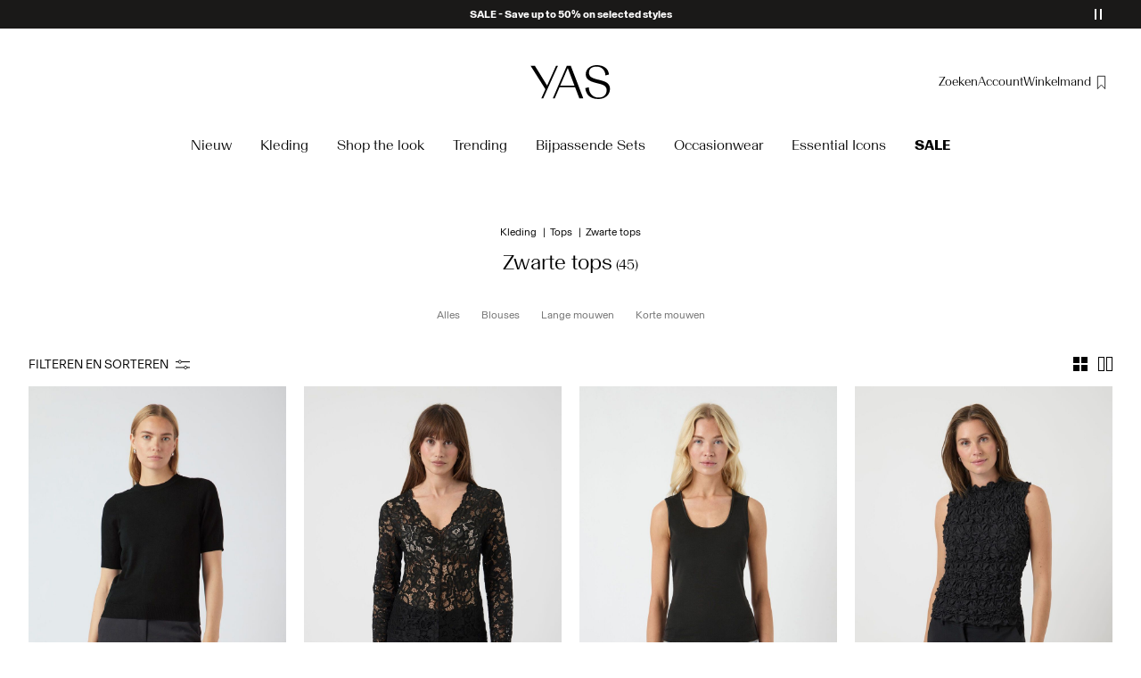

--- FILE ---
content_type: text/html;charset=UTF-8
request_url: https://www.y-a-s.com/nl-be/tops/zwarte-tops/
body_size: 29303
content:


























































<!DOCTYPE html>
<html lang="nl"
data-locale="nl_BE"
data-environment="2"
data-t="2026-01-24T21:58:05.617Z"
>
<head>

<script type="text/javascript" src="https://www.y-a-s.com/nl-be/uncached" defer></script>





<script>
    if (!('customElements' in window)) {
        location.replace("/nl-be/incompatiblebrowser");
    }
</script>

<script>
    if (/Highstreet/i.test(navigator.userAgent)) {
        document.documentElement.classList.add('highstreet-app');
    }

    if (/canvas/i.test(navigator.userAgent)) {
        document.documentElement.classList.add('canvas-app');
    }
</script>

<script defer type="text/javascript" src="/on/demandware.static/Sites-ys-Site/-/nl_BE/v1769237761043/js/main.js"></script>

    <script defer type="text/javascript" src="/on/demandware.static/Sites-ys-Site/-/nl_BE/v1769237761043/js/experience/components/assets/atomicImage.js"
        >
    </script>


<meta charset="UTF-8">
<meta http-equiv="x-ua-compatible" content="ie=edge">
<meta name="viewport" content="width=device-width, initial-scale=1.0, minimum-scale=1.0, maximum-scale=2.0">


    <script>
        dataLayer = [{"page":{"brand":"ys","market":"BE","lang":"nl","type":"plp","category":"ys-black-tops"},"ecommerce":{"currencyCode":"EUR"}}];
    </script>

    <script>
        window.dataLayer.push({
            originalLocation: document.location.protocol + '//' +
                document.location.hostname +
                document.location.pathname +
                document.location.search
        });
    </script>

















    <script>
        window.lipscoreEnabled = false;
    </script>








    <script type="text/javascript">
        window.addEventListener('load', function(){
            if(window.top !== window.self){
                return;
            }

            if (/Highstreet/i.test(navigator.userAgent)) {
                return;
            }

            var script = document.createElement('script');
            script.setAttribute('id', "CookieConsent");
            script.setAttribute('data-culture', "nl");
            script.src = 'https://policy.app.cookieinformation.com/uc.js';
            document.head.appendChild(script);
        }, false);

        window.addEventListener('CookieInformationAPIReady', function() {
            if (window.location.href.includes('privacy-policy.html') || 
                window.location.href.includes('cookie-policy.html')) {
                var t = setTimeout(() => {
                    (typeof hideCookieBanner === 'function') && hideCookieBanner();
                    clearTimeout(t);
                }, 10);
            }
        });
    </script>

    

    
    
    <script type="text/javascript">
        function gtag() { dataLayer.push(arguments); }
        gtag('set', 'developer_id.dNzMyY2', true);
        gtag('consent', 'default',
            {
                'ad_storage': 'denied',
                'analytics_storage': 'denied'
            }
        );

        function cookieInformationUpdateConsent () {    
            const cookieCatStatistic = window.CookieInformation.getConsentGivenFor('cookie_cat_statistic');
            if (cookieCatStatistic) {
                window.gtag('consent', 'update', { 'analytics_storage': 'granted' });
            }

            const cookieCatFunctional = window.CookieInformation.getConsentGivenFor('cookie_cat_functional');
            if (cookieCatFunctional) {
                window.gtag('consent', 'update', { 'ad_storage': 'granted' });
            }
        }

        window.addEventListener('CookieInformationConsentGiven', cookieInformationUpdateConsent);
    </script>




<!-- TrustBox script -->



<!-- End TrustBox script -->















<title>Zwarte tops voor dames | Shop online | YAS®</title>

<meta name="description" content="Shop Zwarte tops voor dames. Ontdek de laatste Dames mode bij YAS&reg; ✔ 100 dagen bedenktijd"/>
<meta name="keywords" content="Welcome to YAS, Your Apparel &amp; Style. With our contemporary qualities we offer affordable clothing. Fast delivery &amp; 100 day returns on all orders."/>




    <link rel="next" href="https://www.y-a-s.com/nl-be/tops/zwarte-tops/?start=12&amp;sz=12" />






    


<!--Google Tag Manager-->


<script>
    window.addEventListener('DOMContentLoaded', function(){
        var l = 'dataLayer';
        window[l] = window[l] || [];
        window[l].push({
            'gtm.start': new Date().getTime(),
            event: 'gtm.js'
        });

        var f = document.getElementsByTagName('script')[0],
            j = document.createElement('script'),
            dl = l != 'dataLayer' ? '&l=' + l : '';
        j.async = true;
        j.src = '//' + 'sst.y-a-s.com' + '/gtm.js?id=' + 'GTM-M8L8QRK' + dl;
        f.parentNode.insertBefore(j, f);
    }, false);
</script>

<!--End Google TagManager-->



    
        <meta property="og:image" content="https://www.y-a-s.com/on/demandware.static/Sites-ys-Site/-/default/dw9a746391/images/logo.png">
    

    
        <meta property="og:type" content="website">
    

    
        <meta property="og:title" content="Zwarte tops voor dames | Shop online | YAS&reg;">
    

    
        <meta property="og:locale" content="nl_BE">
    

    
        <meta name="robots" content="index, follow">
    

    

    
        <meta property="og:url" content="https://www.y-a-s.com/nl-be/tops/zwarte-tops/">
    

    
        <meta property="og:description" content="Shop Zwarte tops voor dames. Ontdek de laatste Dames mode bij YAS&reg; ✔ 100 dagen bedenktijd">
    


<link rel="icon" type="image/png" href="/on/demandware.static/Sites-ys-Site/-/default/dw0776aa9b/images/favicon-16x16.png" sizes="16x16" />





    
    <link rel="preload" href="/on/demandware.static/Sites-ys-Site/-/nl_BE/v1769237761043/fonts/Basel-Grotesk-Regular.woff2" as="font" type="font/woff2" crossorigin="anonymous" />


<link rel="stylesheet" href="/on/demandware.static/Sites-ys-Site/-/nl_BE/v1769237761043/css/global.css" />


    <link rel="stylesheet" href="/on/demandware.static/Sites-ys-Site/-/nl_BE/v1769237761043/css/search.css"  />

    <link rel="stylesheet" href="/on/demandware.static/Sites-ys-Site/-/nl_BE/v1769237761043/css/experience/components/layouts/atomicContainer.css"  />

    <link rel="stylesheet" href="/on/demandware.static/Sites-ys-Site/-/nl_BE/v1769237761043/css/experience/components/layouts/atomicTile.css"  />

    <link rel="stylesheet" href="/on/demandware.static/Sites-ys-Site/-/nl_BE/v1769237761043/css/experience/components/assets/atomicImage.css"  />



    <meta name="google-site-verification" content="FYkDS40unITCpm9H2QgCV3x41w2Gh35YW0ZMO1xdgic" />



    <meta name="facebook-domain-verification" content="2jp145lcwgzi53d89v63df3ppyhxri" />









    <script>
        (function(){
            var script = document.createElement('script');
            script.src = 'https://cdn.scratcher.io/embed/17649.js';
            script.defer = true;

            document.head.appendChild(script);
        })();
    </script>


<!--<script type="text/javascript">-->
<!--</script>-->







<link rel="canonical" href="https://www.y-a-s.com/nl-be/tops/zwarte-tops/"/>




<link rel="alternate" href="https://www.y-a-s.com/en-gb/tops-t-shirts/black-tops/" hreflang="en-GB" />

<link rel="alternate" href="https://www.y-a-s.com/fr-fr/tops/hauts-noirs/" hreflang="fr-FR" />

<link rel="alternate" href="https://www.y-a-s.com/de-de/oberteile/schwarze-oberteile/" hreflang="de-DE" />

<link rel="alternate" href="https://www.y-a-s.com/en-nl/tops-t-shirts/black-tops/" hreflang="en-NL" />

<link rel="alternate" href="https://www.y-a-s.com/en-pl/tops-t-shirts/black-tops/" hreflang="en-PL" />

<link rel="alternate" href="https://www.y-a-s.com/en-de/tops-t-shirts/black-tops/" hreflang="en-DE" />

<link rel="alternate" href="https://www.y-a-s.com/en-no/tops-t-shirts/black-tops/" hreflang="en-NO" />

<link rel="alternate" href="https://www.y-a-s.com/it-it/top/top-neri/" hreflang="it-IT" />

<link rel="alternate" href="https://www.y-a-s.com/en-be/tops/black-tops/" hreflang="en-BE" />

<link rel="alternate" href="https://www.y-a-s.com/en-fi/tops-t-shirts/black-tops/" hreflang="en-FI" />

<link rel="alternate" href="https://www.y-a-s.com/pl-pl/tops/black-tops/" hreflang="pl-PL" />

<link rel="alternate" href="https://www.y-a-s.com/no-no/topper/svarte-topper/" hreflang="no-NO" />

<link rel="alternate" href="https://www.y-a-s.com/en-es/tops-t-shirts/black-tops/" hreflang="en-ES" />

<link rel="alternate" href="https://www.y-a-s.com/en-it/tops-t-shirts/black-tops/" hreflang="en-IT" />

<link rel="alternate" href="https://www.y-a-s.com/fr-ch/tops/hauts-noirs/" hreflang="fr-CH" />

<link rel="alternate" href="https://www.y-a-s.com/fi-fi/ylaeosat/mustat-topit/" hreflang="fi-FI" />

<link rel="alternate" href="https://www.y-a-s.com/en-at/tops-t-shirts/black-tops/" hreflang="en-AT" />

<link rel="alternate" href="https://www.y-a-s.com/en-ie/tops-t-shirts/black-tops/" hreflang="en-IE" />

<link rel="alternate" href="https://www.y-a-s.com/de-ch/tops/schwarze-oberteile/" hreflang="de-CH" />

<link rel="alternate" href="https://www.y-a-s.com/en-ch/tops-t-shirts/black-tops/" hreflang="en-CH" />

<link rel="alternate" href="https://www.y-a-s.com/sv-se/toppar/svarta-toppar/" hreflang="sv-SE" />

<link rel="alternate" href="https://www.y-a-s.com/da-dk/toppe/sorte-toppe/" hreflang="da-DK" />

<link rel="alternate" href="https://www.y-a-s.com/nl-nl/tops/zwarte-tops/" hreflang="nl-NL" />

<link rel="alternate" href="https://www.y-a-s.com/en-dk/tops-t-shirts/black-tops/" hreflang="en-DK" />

<link rel="alternate" href="https://www.y-a-s.com/de-at/tops/schwarze-oberteile/" hreflang="de-AT" />

<link rel="alternate" href="https://www.y-a-s.com/nl-be/tops/zwarte-tops/" hreflang="nl-BE" />

<link rel="alternate" href="https://www.y-a-s.com/en-fr/tops-t-shirts/black-tops/" hreflang="en-FR" />

<link rel="alternate" href="https://www.y-a-s.com/es-es/tops/tops-negros/" hreflang="es-ES" />

<link rel="alternate" href="https://www.y-a-s.com/en-se/tops-t-shirts/black-tops/" hreflang="en-SE" />

<link rel="alternate" href="https://www.y-a-s.com/fr-be/tops/hauts-noirs/" hreflang="fr-BE" />

<link rel="alternate" href="https://www.y-a-s.com/en-gb/tops-t-shirts/black-tops/" hreflang="x-default" />


<script type="text/javascript">//<!--
/* <![CDATA[ (head-active_data.js) */
var dw = (window.dw || {});
dw.ac = {
    _analytics: null,
    _events: [],
    _category: "",
    _searchData: "",
    _anact: "",
    _anact_nohit_tag: "",
    _analytics_enabled: "true",
    _timeZone: "Europe/Amsterdam",
    _capture: function(configs) {
        if (Object.prototype.toString.call(configs) === "[object Array]") {
            configs.forEach(captureObject);
            return;
        }
        dw.ac._events.push(configs);
    },
	capture: function() { 
		dw.ac._capture(arguments);
		// send to CQ as well:
		if (window.CQuotient) {
			window.CQuotient.trackEventsFromAC(arguments);
		}
	},
    EV_PRD_SEARCHHIT: "searchhit",
    EV_PRD_DETAIL: "detail",
    EV_PRD_RECOMMENDATION: "recommendation",
    EV_PRD_SETPRODUCT: "setproduct",
    applyContext: function(context) {
        if (typeof context === "object" && context.hasOwnProperty("category")) {
        	dw.ac._category = context.category;
        }
        if (typeof context === "object" && context.hasOwnProperty("searchData")) {
        	dw.ac._searchData = context.searchData;
        }
    },
    setDWAnalytics: function(analytics) {
        dw.ac._analytics = analytics;
    },
    eventsIsEmpty: function() {
        return 0 == dw.ac._events.length;
    }
};
/* ]]> */
// -->
</script>
<script type="text/javascript">//<!--
/* <![CDATA[ (head-cquotient.js) */
var CQuotient = window.CQuotient = {};
CQuotient.clientId = 'bdtc-ys';
CQuotient.realm = 'BDTC';
CQuotient.siteId = 'ys';
CQuotient.instanceType = 'prd';
CQuotient.locale = 'nl_BE';
CQuotient.fbPixelId = '__UNKNOWN__';
CQuotient.activities = [];
CQuotient.cqcid='';
CQuotient.cquid='';
CQuotient.cqeid='';
CQuotient.cqlid='';
CQuotient.apiHost='api.cquotient.com';
/* Turn this on to test against Staging Einstein */
/* CQuotient.useTest= true; */
CQuotient.useTest = ('true' === 'false');
CQuotient.initFromCookies = function () {
	var ca = document.cookie.split(';');
	for(var i=0;i < ca.length;i++) {
	  var c = ca[i];
	  while (c.charAt(0)==' ') c = c.substring(1,c.length);
	  if (c.indexOf('cqcid=') == 0) {
		CQuotient.cqcid=c.substring('cqcid='.length,c.length);
	  } else if (c.indexOf('cquid=') == 0) {
		  var value = c.substring('cquid='.length,c.length);
		  if (value) {
		  	var split_value = value.split("|", 3);
		  	if (split_value.length > 0) {
			  CQuotient.cquid=split_value[0];
		  	}
		  	if (split_value.length > 1) {
			  CQuotient.cqeid=split_value[1];
		  	}
		  	if (split_value.length > 2) {
			  CQuotient.cqlid=split_value[2];
		  	}
		  }
	  }
	}
}
CQuotient.getCQCookieId = function () {
	if(window.CQuotient.cqcid == '')
		window.CQuotient.initFromCookies();
	return window.CQuotient.cqcid;
};
CQuotient.getCQUserId = function () {
	if(window.CQuotient.cquid == '')
		window.CQuotient.initFromCookies();
	return window.CQuotient.cquid;
};
CQuotient.getCQHashedEmail = function () {
	if(window.CQuotient.cqeid == '')
		window.CQuotient.initFromCookies();
	return window.CQuotient.cqeid;
};
CQuotient.getCQHashedLogin = function () {
	if(window.CQuotient.cqlid == '')
		window.CQuotient.initFromCookies();
	return window.CQuotient.cqlid;
};
CQuotient.trackEventsFromAC = function (/* Object or Array */ events) {
try {
	if (Object.prototype.toString.call(events) === "[object Array]") {
		events.forEach(_trackASingleCQEvent);
	} else {
		CQuotient._trackASingleCQEvent(events);
	}
} catch(err) {}
};
CQuotient._trackASingleCQEvent = function ( /* Object */ event) {
	if (event && event.id) {
		if (event.type === dw.ac.EV_PRD_DETAIL) {
			CQuotient.trackViewProduct( {id:'', alt_id: event.id, type: 'raw_sku'} );
		} // not handling the other dw.ac.* events currently
	}
};
CQuotient.trackViewProduct = function(/* Object */ cqParamData){
	var cq_params = {};
	cq_params.cookieId = CQuotient.getCQCookieId();
	cq_params.userId = CQuotient.getCQUserId();
	cq_params.emailId = CQuotient.getCQHashedEmail();
	cq_params.loginId = CQuotient.getCQHashedLogin();
	cq_params.product = cqParamData.product;
	cq_params.realm = cqParamData.realm;
	cq_params.siteId = cqParamData.siteId;
	cq_params.instanceType = cqParamData.instanceType;
	cq_params.locale = CQuotient.locale;
	
	if(CQuotient.sendActivity) {
		CQuotient.sendActivity(CQuotient.clientId, 'viewProduct', cq_params);
	} else {
		CQuotient.activities.push({activityType: 'viewProduct', parameters: cq_params});
	}
};
/* ]]> */
// -->
</script>
<!-- Demandware Apple Pay -->

<style type="text/css">ISAPPLEPAY{display:inline}.dw-apple-pay-button,.dw-apple-pay-button:hover,.dw-apple-pay-button:active{background-color:black;background-image:-webkit-named-image(apple-pay-logo-white);background-position:50% 50%;background-repeat:no-repeat;background-size:75% 60%;border-radius:5px;border:1px solid black;box-sizing:border-box;margin:5px auto;min-height:30px;min-width:100px;padding:0}
.dw-apple-pay-button:after{content:'Apple Pay';visibility:hidden}.dw-apple-pay-button.dw-apple-pay-logo-white{background-color:white;border-color:white;background-image:-webkit-named-image(apple-pay-logo-black);color:black}.dw-apple-pay-button.dw-apple-pay-logo-white.dw-apple-pay-border{border-color:black}</style>


    
        <script type="application/ld+json">
            {"@context":"https://schema.org/","@type":"ItemList","itemListElement":[{"@type":"ListItem","position":1,"url":"https://www.y-a-s.com/nl-be/yaslena-gebreide-trui-26036189_Black.html","name":"YASLENA GEBREIDE TRUI","identifier":"26036189_Black","image":"https://www.y-a-s.com/dw/image/v2/BDTC_PRD/on/demandware.static/-/Sites-pim-catalog/default/dwbabe2675/pim-static/YS/26036189/26036189_Black_001.jpg?sw=120&sh=160"},{"@type":"ListItem","position":2,"url":"https://www.y-a-s.com/nl-be/yaslacey-kant-top-met-lange-mouwen-26039993_Black.html","name":"YASLACEY KANT TOP MET LANGE MOUWEN","identifier":"26039993_Black","image":"https://www.y-a-s.com/dw/image/v2/BDTC_PRD/on/demandware.static/-/Sites-pim-catalog/default/dwe58f346e/pim-static/YS/26039993/26039993_Black_001.jpg?sw=120&sh=160"},{"@type":"ListItem","position":3,"url":"https://www.y-a-s.com/nl-be/yaspaloma-tanktop-26040000_Black.html","name":"YASPALOMA TANKTOP","identifier":"26040000_Black","image":"https://www.y-a-s.com/dw/image/v2/BDTC_PRD/on/demandware.static/-/Sites-pim-catalog/default/dwb97d9a58/pim-static/YS/26040000/26040000_Black_001.jpg?sw=120&sh=160"},{"@type":"ListItem","position":4,"url":"https://www.y-a-s.com/nl-be/yasmera-mouwloze-top-26039226_Black.html","name":"YASMERA MOUWLOZE TOP","identifier":"26039226_Black","image":"https://www.y-a-s.com/dw/image/v2/BDTC_PRD/on/demandware.static/-/Sites-pim-catalog/default/dw2571bbe0/pim-static/YS/26039226/26039226_Black_001.jpg?sw=120&sh=160"},{"@type":"ListItem","position":5,"url":"https://www.y-a-s.com/nl-be/yasclair-romper-26040001_Black.html","name":"YASCLAIR ROMPER","identifier":"26040001_Black","image":"https://www.y-a-s.com/dw/image/v2/BDTC_PRD/on/demandware.static/-/Sites-pim-catalog/default/dwf5db2eb3/pim-static/YS/26040001/26040001_Black_001.jpg?sw=120&sh=160"},{"@type":"ListItem","position":6,"url":"https://www.y-a-s.com/nl-be/yasmera-top-met-lange-mouwen-26040040_Black.html","name":"YASMERA TOP MET LANGE MOUWEN","identifier":"26040040_Black","image":"https://www.y-a-s.com/dw/image/v2/BDTC_PRD/on/demandware.static/-/Sites-pim-catalog/default/dw655c54e4/pim-static/YS/26040040/26040040_Black_001.jpg?sw=120&sh=160"},{"@type":"ListItem","position":7,"url":"https://www.y-a-s.com/nl-be/yaspina-mouwloze-top-26038146_Black.html","name":"YASPINA MOUWLOZE TOP","identifier":"26038146_Black","image":"https://www.y-a-s.com/dw/image/v2/BDTC_PRD/on/demandware.static/-/Sites-pim-catalog/default/dwcb7bdd5e/pim-static/YS/26038146/26038146_Black_001.jpg?sw=120&sh=160"},{"@type":"ListItem","position":8,"url":"https://www.y-a-s.com/nl-be/yasruby-romper-26040006_Black.html","name":"YASRUBY ROMPER","identifier":"26040006_Black","image":"https://www.y-a-s.com/dw/image/v2/BDTC_PRD/on/demandware.static/-/Sites-pim-catalog/default/dw799f98a4/pim-static/YS/26040006/26040006_Black_001.jpg?sw=120&sh=160"},{"@type":"ListItem","position":9,"url":"https://www.y-a-s.com/nl-be/yaslacey-kant-top-met-lange-mouwen-26039992_Black.html","name":"YASLACEY KANT TOP MET LANGE MOUWEN","identifier":"26039992_Black","image":"https://www.y-a-s.com/dw/image/v2/BDTC_PRD/on/demandware.static/-/Sites-pim-catalog/default/dw0d24772d/pim-static/YS/26039992/26039992_Black_001.jpg?sw=120&sh=160"},{"@type":"ListItem","position":10,"url":"https://www.y-a-s.com/nl-be/yascara-kant-top-met-lange-mouwen-26039389_Black.html","name":"YASCARA KANT TOP MET LANGE MOUWEN","identifier":"26039389_Black","image":"https://www.y-a-s.com/dw/image/v2/BDTC_PRD/on/demandware.static/-/Sites-pim-catalog/default/dw50ca8f76/pim-static/YS/26039389/26039389_Black_001.jpg?sw=120&sh=160"},{"@type":"ListItem","position":11,"url":"https://www.y-a-s.com/nl-be/yasfera-top-met-lange-mouwen-26040209_Black.html","name":"YASFERA TOP MET LANGE MOUWEN","identifier":"26040209_Black","image":"https://www.y-a-s.com/dw/image/v2/BDTC_PRD/on/demandware.static/-/Sites-pim-catalog/default/dw7ea1e2d1/pim-static/YS/26040209/26040209_Black_001.jpg?sw=120&sh=160"},{"@type":"ListItem","position":12,"url":"https://www.y-a-s.com/nl-be/yaschemma-gesmokte-blouse-26024854_Black_1240074.html","name":"YASCHEMMA GESMOKTE BLOUSE","identifier":"26024854_Black_1240074","image":"https://www.y-a-s.com/dw/image/v2/BDTC_PRD/on/demandware.static/-/Sites-pim-catalog/default/dw66b1eca5/pim-static/YS/26024854/26024854_Black_1240074_001.jpg?sw=120&sh=160"}]}
        </script>
    
        <script type="application/ld+json">
            {"@context":"https://schema.org/","@type":"BreadcrumbList","itemListElement":[{"@type":"ListItem","position":1,"item":{"@id":"https://www.y-a-s.com/nl-be/home","name":"Home"}},{"@type":"ListItem","position":2,"item":{"@id":"https://www.y-a-s.com/nl-be/shop-op-categorie/","name":"Kleding"}},{"@type":"ListItem","position":3,"item":{"@id":"https://www.y-a-s.com/nl-be/shop-op-categorie/tops/","name":"Tops"}},{"@type":"ListItem","position":4,"item":{"@id":"https://www.y-a-s.com/nl-be/tops/zwarte-tops/","name":"Zwarte tops"}}]}
        </script>
    



<meta name=version content=1.0.1214 />

</head>
<body
id="site-ys"
data-ping-url="https://www.y-a-s.com/nl-be/ping"
data-wishlist-enabled="true"
data-wishlist-add="/nl-be/wishlist/addproduct"
data-wishlist-remove="/on/demandware.store/Sites-ys-Site/nl_BE/Wishlist-RemoveProduct"
data-wishlist="/on/demandware.store/Sites-ys-Site/nl_BE/Wishlist-GetListJson"
data-mc-url="/on/demandware.store/Sites-ys-Site/nl_BE/MCAnalytics-Handle"
class="page-search-show"
>
<!-- VoyadoTracking Script --><script>(function (i, s, o, g, r, a, m) {i['VoyadoAnalyticsObject'] = r;i[r] = i[r] || function () { (i[r].q = i[r].q || []).push(arguments) }, i[r].l = 1 * new Date();a = s.createElement(o), m = s.getElementsByTagName(o)[0];a.async = 1;a.src = g;m.parentNode.insertBefore(a, m)})(window, document, 'script', 'https://assets.voyado.com/jsfiles/analytics_0.1.7.min.js', 'va');va('setTenant', 'yas');</script><!-- End VoyadoTracking Script --><!-- VoyadoTracking Variables --><script>window.VOYADO_TRACKING = true; 
window.VOYADO_TRACK_PRODUCT_VIEW = true; 
window.VOYADO_TRACK_ABANDONED_CART = true; 
window.VOYADO_GET_CONTACT_URL = '/on/demandware.store/Sites-ys-Site/nl_BE/VoyadoTracking-GetContactId'; 
window.VOYADO_GET_CART_URL = '/on/demandware.store/Sites-ys-Site/nl_BE/VoyadoTracking-GetCart'; 
</script><!-- End VoyadoTracking Variables --><!-- Relewise Script --><script>(function (i, s, o, g, r, a, m) {a = s.createElement(o), m = s.getElementsByTagName(o)[0];a.async = 1;a.src = g;m.parentNode.insertBefore(a, m)})(window, document, 'script', 'https://www.y-a-s.com/on/demandware.store/Sites-ys-Site/nl_BE/Relewise-Tracking');</script><!-- End Relewise Tracking Script -->

<svg version="1.1" xmlns="http://www.w3.org/2000/svg" xmlns:xlink="http://www.w3.org/2000/svg" style="display: none;">
    <defs>
        <g id="icon-wishlist">
            <path d="M 7.3496094,4.3496094 V 18.587891 L 11.240234,14.265625 11.5,13.976563 l 0.259766,0.289062 3.890625,4.322266 V 4.3496094 Z" />
        </g>
        <g id="icon-wishlist-service" transform="translate(0,1)">
            <path fill-rule="evenodd" clip-rule="evenodd" d="M 7.3496094,4.3496094 V 18.587891 L 11.240234,14.265625 11.5,13.976563 l 0.259766,0.289062 3.890625,4.322266 V 4.3496094 Z" stroke="#000000" />
        </g>
        <g id="icon-toggle-four">
            <rect x="0.5" y="0.5" width="6" height="6" stroke="black"/>
            <rect x="9.5" y="0.5" width="6" height="6" stroke="black"/>
            <rect x="0.5" y="9.5" width="6" height="6" stroke="black"/>
            <rect x="9.5" y="9.5" width="6" height="6" stroke="black"/>
        </g>
        <g id="icon-toggle-two">
            <rect x="0.5" y="0.5" width="6" height="15" stroke="black"/>
            <rect x="9.5" y="0.5" width="6" height="15" stroke="black"/>
        </g>
        <g id="icon-toggle-one">
            <rect x="0.5" y="0.5" width="15" height="15" stroke="black"/>
        </g>
    </defs>
</svg>




<!--Google Tag Manager-->

<noscript>
<iframe src="//sst.y-a-s.com/ns.html?id=GTM-M8L8QRK" height="0" width="0" style="display:none;visibility:hidden;"></iframe>
</noscript>

<!--End Google Tag Manager-->
<div class="page" data-action="Search-Show" data-querystring="cgid=ys-black-tops">















































	 


	


    
        
        
        <div class="slim-banner slim-banner-has-controls" data-layer-promotion-view="{&quot;id&quot;:&quot;Slim banner&quot;,&quot;name&quot;:&quot;Slim banner widget&quot;,&quot;row_id&quot;:&quot;slim-header-banner&quot;,&quot;column_id&quot;:1}">
            <div class="slim-banner-wrapper">
                
                    
                    
                        
                        
                            
                                <style type="text/css">
                                    .slim-banner { background-color: #1A1918 !important;}
.slim-banner .slim-banner-controls { background-color: #1A1918 !important;}
.slim-banner, .slim-banner a { color: #ffffff !important;}
.slim-banner .slim-banner-controls .slim-banner-button { background-color: #ffffff !important;}
                                </style>
                            
                            <p
                                data-id="ys-slim-banner-mid-season-sale"
                                data-layer-action="widgetClick"
                                data-layer-click-info="{&quot;event&quot;:&quot;promotionClick&quot;,&quot;ecommerce&quot;:{&quot;promoClick&quot;:{&quot;promotions&quot;:[{&quot;id&quot;:&quot;Slim banner&quot;,&quot;name&quot;:&quot;Slim banner widget&quot;,&quot;row_id&quot;:&quot;slim-header-banner&quot;,&quot;column_id&quot;:1}]}}}"
                                data-promo-action-info="CTA | Position 0">
                                <a href="https://www.y-a-s.com/nl-be/sale/">SALE - Save up to 50% on selected styles</a>
                            </p>
                        
                    
                
                    
                    
                        
                        
                            
                                <style type="text/css">
                                    .slim-banner { background-color: #1A1918 !important;}
.slim-banner .slim-banner-controls { background-color: #1A1918 !important;}
.slim-banner, .slim-banner a { color: #ffffff !important;}
.slim-banner .slim-banner-controls .slim-banner-button { background-color: #ffffff !important;}
.slim-banner, .slim-banner a { font-weight: 600 !important;}
                                </style>
                            
                            <p
                                data-id="ys-slim-banner-myaccount"
                                data-layer-action="widgetClick"
                                data-layer-click-info="{&quot;event&quot;:&quot;promotionClick&quot;,&quot;ecommerce&quot;:{&quot;promoClick&quot;:{&quot;promotions&quot;:[{&quot;id&quot;:&quot;Slim banner&quot;,&quot;name&quot;:&quot;Slim banner widget&quot;,&quot;row_id&quot;:&quot;slim-header-banner&quot;,&quot;column_id&quot;:1}]}}}"
                                data-promo-action-info="CTA | Position 1">
                                <a href="https://www.y-a-s.com/share?register=true">Meld je aan &amp; krijg 10% korting</a>
                            </p>
                        
                    
                
                
                    <div class="slim-banner-controls">
                        <button class="slim-banner-button slim-banner-button--pause" type="button" aria-label="Controls Slim banner"></button>
                    </div>
                
            </div>
        </div>
        <script type="text/javascript">
            if (false || !/canvas/i.test(navigator.userAgent)) {
                document.body.classList.add('slim-banner--visible');
            }
        </script>
    

 
	



<div class="menu-overlay " aria-hidden="true"></div>

<div class="mini-cart-overlay" aria-hidden="true"></div>
<div class="account-menu-overlay" aria-hidden="true"></div>


<div class="service-bar__top-navigation">
    <button
        class="service-bar__back-button js-back-button"
        title="Ga terug"
        data-home-link="https://www.y-a-s.com/nl-be/home"
        aria-label="Ga terug"></button>

    

    <button 
        class="service-bar__search-button-app icon__link"
        title="Zoeken"
        data-placeholder="Zoeken"
        data-event-label="App Top Bar"
        aria-label="Zoeken"></button>
</div>

<div class="service-bar__bottom-navigation">
    <a 
        class="bottom-navigation__home-button "
        title="Home"
        href="/nl-be/home"
        data-layer-action="serviceBarIconClick"
        data-label="Home | App Bottom Bar">
        <svg viewBox="0 0 24 24">
            <use href="https://www.y-a-s.com/on/demandware.static/Sites-ys-Site/-/nl_BE/v1769237761043/images/icon-defs-app.svg#icon-home-app"></use>
        </svg>
        <span>Home</span>
    </a>

    <button 
        class="bottom-navigation__menu-button js-menu-burger-button-app"
        title="Menu"
        data-menu-action="openMenu"
        data-menu-label="App Bottom Bar"
        aria-label="Menu">
        <svg viewBox="0 0 24 24">
            <use href="https://www.y-a-s.com/on/demandware.static/Sites-ys-Site/-/nl_BE/v1769237761043/images/icon-defs-app.svg#icon-burger-app"></use>
        </svg>
        <span>Menu</span>
    </button>

    <a 
        class="bottom-navigation__wishlist-button "
        title="Wishlist"
        href="/nl-be/wishlist"
        data-layer-action="serviceBarIconClick"
        data-label="Wishlist | App Bottom Bar">
        <svg viewBox="0 0 24 24">
            <use href="https://www.y-a-s.com/on/demandware.static/Sites-ys-Site/-/nl_BE/v1769237761043/images/icon-defs-app.svg#icon-wishlist-app"></use>
        </svg>
        <span>Wishlist</span>
    </a>

    <a 
        class="bottom-navigation__minicart-button "
        title="Winkelmand"
        href="/nl-be/cart"
        data-action-url="/nl-be/minicart"
        data-layer-action="serviceBarIconClick"
        data-label="Bag | App Bottom Bar">
        <svg viewBox="0 0 24 24">
            <use href="https://www.y-a-s.com/on/demandware.static/Sites-ys-Site/-/nl_BE/v1769237761043/images/icon-defs-app.svg#icon-minicart-app"></use>
        </svg>
        <span>Winkelmand</span>
    </a>

    
    <a 
        class="bottom-navigation__account-button js-registered hidden "
        title="Account"
        href="/nl-be/account"
        data-layer-action="serviceBarIconClick"
        data-label="My account | App Bottom Bar">
        <svg viewBox="0 0 24 24">
            <use href="https://www.y-a-s.com/on/demandware.static/Sites-ys-Site/-/nl_BE/v1769237761043/images/icon-defs-app.svg#icon-account-app"></use>
        </svg>
        <span>Account</span>
    </a>
    <a 
        class="bottom-navigation__account-button js-unregistered "
        title="Account"
        href="/nl-be/login"
        data-layer-action="serviceBarIconClick"
        data-label="Sign in | App Bottom Bar">
        <svg viewBox="0 0 24 24">
            <use href="https://www.y-a-s.com/on/demandware.static/Sites-ys-Site/-/nl_BE/v1769237761043/images/icon-defs-app.svg#icon-account-app"></use>
        </svg>
        <span>Account</span>
        <span class="bottom-navigation__account-notification"></span>
    </a>
</div>



<div class="page-header-container">
    <header class="header header--primary header--centered-logo header--icon-bar">
    <div class="header__service-bar-mobile">
        <button class="service-bar-mobile__menu-button js-menu-burger-button"
            data-menu-action="openMenu"
            aria-label="Menu">
                <span class="service-bar__text-icon">Menu</span>
            </button>
        <div class="service-bar-mobile__search-placeholder"></div>
    </div>

    
    <div class="header__logo">
        <a
    href="/nl-be/home"
    class="header__logo-link "
    title="Terug naar home"
    data-layer-action="logoClick"
    tabindex="0">
</a>

    </div>

    
    



<div class="header__service-bar">
    <div class="service-bar">
        
        <div class="service-bar__search">
            <button class="service-bar__search-button service-bar__icon"
                    type="button"
                    title="Zoeken"
                    data-placeholder="Zoeken"
                    aria-label="Zoeken">
                    <span class="service-bar__text-icon">Zoeken</span> 
            </button>
        </div>

        
        <div class="service-bar__account  account-menu">
            <div class="account-menu__button js-registered hidden">
                <a class="service-bar__icon"
                    href="/nl-be/account"
                    data-layer-action="myAccountClick"
                    data-label="My account"
                    title="Mijn account">
                    <span class="service-bar__text-icon">Account</span> 
                </a>
            </div>
            <div class="account-menu__button js-unregistered hidden">
                <a class=" service-bar__icon"
                    href="/nl-be/login"
                    data-layer-action="myAccountClick"
                    data-label="Sign in"
                    title="Inloggen">
                    <span class="service-bar__text-icon">Account</span> 
                </a>
                <span class="account-menu__button-notification"></span>
            </div>

            <div class="account-menu__flyout">
                <ul class="account-menu__list" tabindex="-1">
                    <li>
                        <a href="/nl-be/account" 
                            tabindex="-1" 
                            aria-hidden="true"
                            data-layer-action="myAccountDropdownClick"
                            data-label="Dashboard"
                        >
                            Overzicht
                        </a>
                    </li>
                    <li>
                        <a href="https://www.y-a-s.com/nl-be/account/orders"
                            tabindex="-1" 
                            aria-hidden="true"
                            data-layer-action="myAccountDropdownClick"
                            data-label="Order history"
                        >
                            Bestellingen
                        </a>
                    </li>
                    
                    <li>
                        <a href="https://www.y-a-s.com/nl-be/account/profile"
                            tabindex="-1" 
                            aria-hidden="true"
                            data-layer-action="myAccountDropdownClick"
                            data-label="Profile"
                        >
                            Profiel
                        </a>
                    </li>
                    
                        <li>
                            <a href="/nl-be/account/newsletter-edit"
                                tabindex="-1" 
                                aria-hidden="true"
                                data-layer-action="myAccountDropdownClick"
                                data-label="Newsletter"
                            >
                                Newsletters
                            </a>
                        </li>
                    
                    <li class="account-menu__list-item account-menu__list-item--wishlist">
                        <a href="/nl-be/wishlist"
                            tabindex="-1" 
                            aria-hidden="true"
                            data-layer-action="myAccountDropdownClick"
                            data-label="Wishlist"
                        >
                            Verlanglijstje
                        </a>
                    </li>
                    <li>
                        <a href="https://www.y-a-s.com/nl-be/account/addresses"
                            tabindex="-1" 
                            aria-hidden="true"
                            data-layer-action="myAccountDropdownClick"
                            data-label="Addresses"
                        >
                            Adressen
                        </a>
                    </li>
                    <li class="account-menu__list-item account-menu__list-item--support">
                        <a href="https://support.y-a-s.com/hc/nl-be"
                            tabindex="-1" 
                            aria-hidden="true"
                            data-layer-action="myAccountDropdownClick"
                            data-label="Support"
                        >
                            Help
                        </a>
                    </li>
                    <li>
                        <a href="/nl-be/logout"
                            tabindex="-1" 
                            aria-hidden="true"
                            data-layer-action="myAccountDropdownClick"
                            data-click-action="logout"
                            data-label="Sign out"
                        >
                            Uitloggen
                        </a>
                    </li>
                </ul>
            </div>
        </div>

        
            
            <div class="service-bar__wishlist">
                <a class="service-bar__wishlist-button service-bar__icon"
                    href="/nl-be/wishlist"
                    title="Verlanglijstje"
                    data-layer-action="serviceBarIconClick"
                    data-label="Wishlist"
                >
                    <svg viewBox="0 0 24 24">
                        <use href="#icon-wishlist-service"></use>
                    </svg>

                    <span class="service-bar__wishlist-button__count hidden">
                        
                        0
                    </span>
                </a>
            </div>
        

        
        <div class="service-bar__minicart-button service-bar__icon mini-cart"
            href="/nl-be/cart"
            data-action-url="/nl-be/minicart"
            data-layer-action="serviceBarIconClick"
            data-label="Bag"
        >
            
<a href="https://www.y-a-s.com/nl-be/cart" title="Winkelmand" aria-haspopup="true">
    <span class="service-bar__text-icon">Winkelmand</span> 
    <span class="mini-cart__quantity mini-cart__quantity--hidden">
        
        0
    </span>
</a>
<div class="mini-cart__flyout">
    <div class="mini-cart__flyout__wrapper mini-cart__flyout__wrapper--placeholder loading-state-active-element">

    </div>
    <div class="remove-modal" id="removeProductModal" tabindex="-1" role="dialog" aria-labelledby="removeProductItemModal">
    <div class="remove-modal__content">
        <div class="remove-modal__body delete-confirmation-body" id="removeProductItemModal">
            Wil je dit item verwijderen?
            <span class="remove-modal__bonus-info">Door dit item te verwijderen, kom je niet meer in aanmerking voor gratis cadeaus.</span>
        </div>
        <div class="remove-modal__buttons">
            <button type="button" class="remove-modal__button--outline remove-modal__button-cancel" 
                    data-layer-action="cancelRemoveCartItem" 
                    data-dismiss="modal"
                    data-click-action="cancelRemove">
                Annuleren
            </button>
            <button type="button" class="remove-modal__button--primary remove-modal__button-confirm"
                    data-dismiss="modal"
                    data-action=""
                    data-click-action="confirmRemove">
                Verwijderen
            </button>
        </div>
    </div>
</div>

</div>

        </div>
    </div>
</div>


    
    <div class="header__menu" data-burger-menu="full">
        <div class="menu-overlay-burger" data-menu-action="closeMenu"></div>
        <button
            class="menu-burger-close"
            type="button"
            data-menu-action="closeMenu"
            title="Sluiten"
            aria-label="Sluiten"></button>

        























































<nav class="menu-top-navigation 
    menu-top-navigation--shadow
     ">
        <nav class="menu-top-navigation-strip-container"
     data-inline-flyouts="false"
     data-combined-flyouts-url="https://www.y-a-s.com/nl-be/topmenuflyouts"
>
    <ul class="menu-top-navigation-strip" role="menu">
        
            
                
            

            <li class="menu-top-navigation-strip__item "
                data-flyout-url="https://www.y-a-s.com/on/demandware.store/Sites-ys-Site/nl_BE/Menu-TopMenuCategory?category=ys-newin"
                data-topmenu-category-id="ys-newin"
                data-hover-menu-active="false"
                data-hover-menu-clickable="false"
            >
                <a
                    class="menu-top-navigation__link"
                    href="/nl-be/nieuw/"
                    target="_self"
                    data-menu-category="ys-newin"
                    data-title="Nieuw"
                    data-layer-action="topMenuMainCategoryClick"
                    style=""
                    tabindex="0">
                    Nieuw
                    
                </a>
                
                
                    <button
                        aria-expanded="false"
                        aria-haspopup="menu"
                        role="menuitem"
                        tabindex="0"
                        class="menu-top-navigation__accessibility_button">
                        <svg aria-hidden="true" focusable="false" viewBox="0 0 24 24" role="img" width="24px" height="24px" fill="none">
                            <path stroke="currentColor" stroke-width="1.5" d="M17.5 9.25l-5.5 5.5-5.5-5.5"></path>
                        </svg>
                    </button>
                
            </li>
        
            
                
            

            <li class="menu-top-navigation-strip__item "
                data-flyout-url="https://www.y-a-s.com/on/demandware.store/Sites-ys-Site/nl_BE/Menu-TopMenuCategory?category=ys-clothing"
                data-topmenu-category-id="ys-clothing"
                data-hover-menu-active="false"
                data-hover-menu-clickable="false"
            >
                <a
                    class="menu-top-navigation__link"
                    href="/nl-be/shop-op-categorie/"
                    target="_self"
                    data-menu-category="ys-clothing"
                    data-title="Kleding"
                    data-layer-action="topMenuMainCategoryClick"
                    style=""
                    tabindex="0">
                    Kleding
                    
                </a>
                
                
                    <button
                        aria-expanded="false"
                        aria-haspopup="menu"
                        role="menuitem"
                        tabindex="0"
                        class="menu-top-navigation__accessibility_button">
                        <svg aria-hidden="true" focusable="false" viewBox="0 0 24 24" role="img" width="24px" height="24px" fill="none">
                            <path stroke="currentColor" stroke-width="1.5" d="M17.5 9.25l-5.5 5.5-5.5-5.5"></path>
                        </svg>
                    </button>
                
            </li>
        
            
                
            

            <li class="menu-top-navigation-strip__item "
                data-flyout-url=""
                data-topmenu-category-id="ys-shop-the-look"
                data-hover-menu-active="false"
                data-hover-menu-clickable="false"
            >
                <a
                    class="menu-top-navigation__link"
                    href="/nl-be/shop-the-look/"
                    target="_self"
                    data-menu-category="ys-shop-the-look"
                    data-title="Shop the look"
                    data-layer-action="topMenuMainCategoryClick"
                    style=""
                    tabindex="0">
                    Shop the look
                    
                </a>
                
                
            </li>
        
            
                
            

            <li class="menu-top-navigation-strip__item "
                data-flyout-url="https://www.y-a-s.com/on/demandware.store/Sites-ys-Site/nl_BE/Menu-TopMenuCategory?category=ys-trend-categories"
                data-topmenu-category-id="ys-trend-categories"
                data-hover-menu-active="false"
                data-hover-menu-clickable="false"
            >
                <a
                    class="menu-top-navigation__link"
                    href="/nl-be/ys-trend-categories/"
                    target="_self"
                    data-menu-category="ys-trend-categories"
                    data-title="Trending"
                    data-layer-action="topMenuMainCategoryClick"
                    style=""
                    tabindex="0">
                    Trending
                    
                </a>
                
                
                    <button
                        aria-expanded="false"
                        aria-haspopup="menu"
                        role="menuitem"
                        tabindex="0"
                        class="menu-top-navigation__accessibility_button">
                        <svg aria-hidden="true" focusable="false" viewBox="0 0 24 24" role="img" width="24px" height="24px" fill="none">
                            <path stroke="currentColor" stroke-width="1.5" d="M17.5 9.25l-5.5 5.5-5.5-5.5"></path>
                        </svg>
                    </button>
                
            </li>
        
            
                
            

            <li class="menu-top-navigation-strip__item "
                data-flyout-url=""
                data-topmenu-category-id="ys-matching-sets"
                data-hover-menu-active="false"
                data-hover-menu-clickable="false"
            >
                <a
                    class="menu-top-navigation__link"
                    href="/nl-be/bijpassende-sets/"
                    target="_self"
                    data-menu-category="ys-matching-sets"
                    data-title="Bijpassende Sets"
                    data-layer-action="topMenuMainCategoryClick"
                    style=""
                    tabindex="0">
                    Bijpassende Sets
                    
                </a>
                
                
            </li>
        
            
                
            

            <li class="menu-top-navigation-strip__item "
                data-flyout-url="https://www.y-a-s.com/on/demandware.store/Sites-ys-Site/nl_BE/Menu-TopMenuCategory?category=ys-occasion-wear"
                data-topmenu-category-id="ys-occasion-wear"
                data-hover-menu-active="false"
                data-hover-menu-clickable="false"
            >
                <a
                    class="menu-top-navigation__link"
                    href="/nl-be/gelegenheidskleding/"
                    target="_self"
                    data-menu-category="ys-occasion-wear"
                    data-title="Occasionwear"
                    data-layer-action="topMenuMainCategoryClick"
                    style=""
                    tabindex="0">
                    Occasionwear
                    
                </a>
                
                
                    <button
                        aria-expanded="false"
                        aria-haspopup="menu"
                        role="menuitem"
                        tabindex="0"
                        class="menu-top-navigation__accessibility_button">
                        <svg aria-hidden="true" focusable="false" viewBox="0 0 24 24" role="img" width="24px" height="24px" fill="none">
                            <path stroke="currentColor" stroke-width="1.5" d="M17.5 9.25l-5.5 5.5-5.5-5.5"></path>
                        </svg>
                    </button>
                
            </li>
        
            
                
            

            <li class="menu-top-navigation-strip__item "
                data-flyout-url=""
                data-topmenu-category-id="ys-wardrobe-essentials"
                data-hover-menu-active="false"
                data-hover-menu-clickable="false"
            >
                <a
                    class="menu-top-navigation__link"
                    href="/nl-be/wardrobe-essentials/"
                    target="_self"
                    data-menu-category="ys-wardrobe-essentials"
                    data-title="Essential Icons"
                    data-layer-action="topMenuMainCategoryClick"
                    style=""
                    tabindex="0">
                    Essential Icons
                    
                </a>
                
                
            </li>
        
            
                
            

            <li class="menu-top-navigation-strip__item menu-top-navigation-strip__item--highlighted"
                data-flyout-url="https://www.y-a-s.com/on/demandware.store/Sites-ys-Site/nl_BE/Menu-TopMenuCategory?category=ys-sale"
                data-topmenu-category-id="ys-sale"
                data-hover-menu-active="false"
                data-hover-menu-clickable="false"
            >
                <a
                    class="menu-top-navigation__link"
                    href="/nl-be/sale/"
                    target="_self"
                    data-menu-category="ys-sale"
                    data-title="Sale"
                    data-layer-action="topMenuMainCategoryClick"
                    style="color: #000000;"
                    tabindex="0">
                    Sale
                    
                </a>
                
                
                    <button
                        aria-expanded="false"
                        aria-haspopup="menu"
                        role="menuitem"
                        tabindex="0"
                        class="menu-top-navigation__accessibility_button">
                        <svg aria-hidden="true" focusable="false" viewBox="0 0 24 24" role="img" width="24px" height="24px" fill="none">
                            <path stroke="currentColor" stroke-width="1.5" d="M17.5 9.25l-5.5 5.5-5.5-5.5"></path>
                        </svg>
                    </button>
                
            </li>
        

        
 
    </ul>
</nav>


<div
    class="menu-top-navigation-flyout"
    aria-hidden="true"
    tabindex="-1"></div>

<script src="/on/demandware.static/Sites-ys-Site/-/nl_BE/v1769237761043/js/menu/top_menu.js" defer></script>

</nav>

<div class="menu-burger menu-burger--slide " data-js-width="full">
    <nav class="menu-burger-content" aria-label="Hoofdmenu">
        


<div
    class="menu-burger__category menu-burger__category--root"
    data-category-id="__root__">
    
        








    
    

    






    <p
        class="menu_burger__category__item category-level-1 category-has-children "
        data-category-item-id="ys-newin"
        data-menu-action="slide">
        <a href="/nl-be/nieuw/" style="">
            Nieuw
            
        </a>
    </p>






    <div
        class="menu-burger__category menu-burger__category--hidden category-level-1"
        data-category-id="ys-newin"
        data-container-action="slide">
        
        
            <div class="menu-burger__category-header">
                <button 
                    type="button"
                    class="menu-burger__category-header__back"
                    title="Terug"
                    data-menu-action="closeCategory"
                    aria-label="Terug">
                    <span>Terug</span>
                </button>
                <p
                    class="menu_burger__category-header__link"
                    data-item-id="ys-newin"
                    data-menu-action="openHeaderCategoryUrl">
                    <a href="/nl-be/nieuw/">
                        Nieuw
                        
                    </a>
                </p>
            </div>
        

        
            








    
    

    






    <p
        class="menu_burger__category__item category-level-2 category-has-no-children "
        data-category-item-id="ys-newin"
        data-menu-action="openUrl">
        <a href="/nl-be/nieuw/" style="">
            Bekijk alles
            
        </a>
    </p>







        
            








    
    

    






    <p
        class="menu_burger__category__item category-level-2 category-has-no-children "
        data-category-item-id="ys-new-in-dresses"
        data-menu-action="openUrl">
        <a href="/nl-be/nieuw/new-in-dresses/" style="">
            Nieuwe jurken
            
        </a>
    </p>







        
            








    
    

    






    <p
        class="menu_burger__category__item category-level-2 category-has-no-children "
        data-category-item-id="ys-new-in-shirts"
        data-menu-action="openUrl">
        <a href="/nl-be/nieuw/ys-new-in-shirts/" style="">
            Nieuwe shirts
            
        </a>
    </p>







        
            








    
    

    






    <p
        class="menu_burger__category__item category-level-2 category-has-no-children "
        data-category-item-id="ys-new-in-tops"
        data-menu-action="openUrl">
        <a href="/nl-be/nieuw/new-in-tops/" style="">
            Nieuwe tops
            
        </a>
    </p>







        
            








    
    

    






    <p
        class="menu_burger__category__item category-level-2 category-has-no-children "
        data-category-item-id="ys-new-in-blazers"
        data-menu-action="openUrl">
        <a href="/nl-be/nieuw/new-in-blazers/" style="">
            Nieuwe blazers
            
        </a>
    </p>







        
            








    
    

    






    <p
        class="menu_burger__category__item category-level-2 category-has-no-children "
        data-category-item-id="ys-new-in-knitwear"
        data-menu-action="openUrl">
        <a href="/nl-be/nieuw/new-in-knits/" style="">
            Nieuwe breisels
            
        </a>
    </p>







        
            








    
    

    






    <p
        class="menu_burger__category__item category-level-2 category-has-no-children "
        data-category-item-id="ys-new-in-trousers"
        data-menu-action="openUrl">
        <a href="/nl-be/nieuw/new-in-trousers/" style="">
            Nieuwe broeken
            
        </a>
    </p>







        
            








    
    

    






    <p
        class="menu_burger__category__item category-level-2 category-has-no-children "
        data-category-item-id="ys-new-in-skirtsandshorts"
        data-menu-action="openUrl">
        <a href="/nl-be/nieuw/new-in-skirts-and-shorts/" style="">
            Nieuwe rokken &amp; shorts
            
        </a>
    </p>







        
            








    
    

    






    <p
        class="menu_burger__category__item category-level-2 category-has-no-children "
        data-category-item-id="ys-new-in-jackets"
        data-menu-action="openUrl">
        <a href="/nl-be/nieuw/new-in-jackets/" style="">
            Nieuwe jassen en jacks
            
        </a>
    </p>







        

        
        
    </div>


    
        








    
    

    






    <p
        class="menu_burger__category__item category-level-1 category-has-children "
        data-category-item-id="ys-clothing"
        data-menu-action="slide">
        <a href="/nl-be/shop-op-categorie/" style="">
            Kleding
            
        </a>
    </p>






    <div
        class="menu-burger__category menu-burger__category--hidden category-level-1"
        data-category-id="ys-clothing"
        data-container-action="slide">
        
        
            <div class="menu-burger__category-header">
                <button 
                    type="button"
                    class="menu-burger__category-header__back"
                    title="Terug"
                    data-menu-action="closeCategory"
                    aria-label="Terug">
                    <span>Terug</span>
                </button>
                <p
                    class="menu_burger__category-header__link"
                    data-item-id="ys-clothing"
                    data-menu-action="openHeaderCategoryUrl">
                    <a href="/nl-be/shop-op-categorie/">
                        Kleding
                        
                    </a>
                </p>
            </div>
        

        
            








    
    

    






    <p
        class="menu_burger__category__item category-level-2 category-has-no-children "
        data-category-item-id="ys-clothing"
        data-menu-action="openUrl">
        <a href="/nl-be/shop-op-categorie/" style="">
            Bekijk alles
            
        </a>
    </p>







        
            








    
    

    






    <p
        class="menu_burger__category__item category-level-2 category-has-children "
        data-category-item-id="ys-dresses"
        data-menu-action="slide">
        <a href="/nl-be/shop-op-categorie/jurken-kleedjes/" style="">
            Jurken
            
        </a>
    </p>






    <div
        class="menu-burger__category menu-burger__category--hidden category-level-2"
        data-category-id="ys-dresses"
        data-container-action="slide">
        
        
            <div class="menu-burger__category-header">
                <button 
                    type="button"
                    class="menu-burger__category-header__back"
                    title="Terug"
                    data-menu-action="closeCategory"
                    aria-label="Terug">
                    <span>Terug</span>
                </button>
                <p
                    class="menu_burger__category-header__link"
                    data-item-id="ys-dresses"
                    data-menu-action="openHeaderCategoryUrl">
                    <a href="/nl-be/shop-op-categorie/jurken-kleedjes/">
                        Jurken
                        
                    </a>
                </p>
            </div>
        

        
            








    
    

    






    <p
        class="menu_burger__category__item category-level-3 category-has-no-children "
        data-category-item-id="ys-dresses"
        data-menu-action="openUrl">
        <a href="/nl-be/shop-op-categorie/jurken-kleedjes/" style="">
            Bekijk alles
            
        </a>
    </p>







        
            








    
    

    






    <p
        class="menu_burger__category__item category-level-3 category-has-no-children "
        data-category-item-id="ys-minidresses"
        data-menu-action="openUrl">
        <a href="/nl-be/jurken-kleedjes/mini-jurk/" style="">
            Mini-jurk
            
        </a>
    </p>







        
            








    
    

    






    <p
        class="menu_burger__category__item category-level-3 category-has-no-children "
        data-category-item-id="ys-mididresses"
        data-menu-action="openUrl">
        <a href="/nl-be/jurken-kleedjes/midi-jurk/" style="">
            Midi-jurk
            
        </a>
    </p>







        
            








    
    

    






    <p
        class="menu_burger__category__item category-level-3 category-has-no-children "
        data-category-item-id="ys-shirt-dresses"
        data-menu-action="openUrl">
        <a href="/nl-be/jurken-kleedjes/hemdjurken-blousejurken/" style="">
            Hemdjurken
            
        </a>
    </p>







        
            








    
    

    






    <p
        class="menu_burger__category__item category-level-3 category-has-no-children "
        data-category-item-id="ys-knit-dresses"
        data-menu-action="openUrl">
        <a href="/nl-be/jurken-kleedjes/gebreide-jurken/" style="">
            Gebreide jurken
            
        </a>
    </p>







        
            








    
    

    






    <p
        class="menu_burger__category__item category-level-3 category-has-no-children "
        data-category-item-id="ys-party-dresses"
        data-menu-action="openUrl">
        <a href="/nl-be/jurken-kleedjes/feestjurken/" style="">
            Feestjurken
            
        </a>
    </p>







        

        
        
            

        
    </div>


        
            








    
    

    






    <p
        class="menu_burger__category__item category-level-2 category-has-children "
        data-category-item-id="ys-tops"
        data-menu-action="slide">
        <a href="/nl-be/shop-op-categorie/tops/" style="">
            Tops
            
        </a>
    </p>






    <div
        class="menu-burger__category menu-burger__category--hidden category-level-2"
        data-category-id="ys-tops"
        data-container-action="slide">
        
        
            <div class="menu-burger__category-header">
                <button 
                    type="button"
                    class="menu-burger__category-header__back"
                    title="Terug"
                    data-menu-action="closeCategory"
                    aria-label="Terug">
                    <span>Terug</span>
                </button>
                <p
                    class="menu_burger__category-header__link"
                    data-item-id="ys-tops"
                    data-menu-action="openHeaderCategoryUrl">
                    <a href="/nl-be/shop-op-categorie/tops/">
                        Tops
                        
                    </a>
                </p>
            </div>
        

        
            








    
    

    






    <p
        class="menu_burger__category__item category-level-3 category-has-no-children "
        data-category-item-id="ys-blouses"
        data-menu-action="openUrl">
        <a href="/nl-be/tops/blouses/" style="">
            Blouses
            
        </a>
    </p>







        
            








    
    

    






    <p
        class="menu_burger__category__item category-level-3 category-has-no-children "
        data-category-item-id="ys-tops-longsleeves"
        data-menu-action="openUrl">
        <a href="/nl-be/tops/lange-mouwen/" style="">
            Lange mouwen
            
        </a>
    </p>







        
            








    
    

    






    <p
        class="menu_burger__category__item category-level-3 category-has-no-children "
        data-category-item-id="ys-tops-shortsleeves"
        data-menu-action="openUrl">
        <a href="/nl-be/tops/korte-mouwen/" style="">
            Korte mouwen
            
        </a>
    </p>







        

        
        
            

        
    </div>


        
            








    
    

    






    <p
        class="menu_burger__category__item category-level-2 category-has-no-children "
        data-category-item-id="ys-shirts"
        data-menu-action="openUrl">
        <a href="/nl-be/shop-op-categorie/blouses/" style="">
            Blouses
            
        </a>
    </p>







        
            








    
    

    






    <p
        class="menu_burger__category__item category-level-2 category-has-children "
        data-category-item-id="ys-blazers"
        data-menu-action="slide">
        <a href="/nl-be/shop-op-categorie/blazers-colberts/" style="">
            Blazers
            
        </a>
    </p>






    <div
        class="menu-burger__category menu-burger__category--hidden category-level-2"
        data-category-id="ys-blazers"
        data-container-action="slide">
        
        
            <div class="menu-burger__category-header">
                <button 
                    type="button"
                    class="menu-burger__category-header__back"
                    title="Terug"
                    data-menu-action="closeCategory"
                    aria-label="Terug">
                    <span>Terug</span>
                </button>
                <p
                    class="menu_burger__category-header__link"
                    data-item-id="ys-blazers"
                    data-menu-action="openHeaderCategoryUrl">
                    <a href="/nl-be/shop-op-categorie/blazers-colberts/">
                        Blazers
                        
                    </a>
                </p>
            </div>
        

        
            








    
    

    






    <p
        class="menu_burger__category__item category-level-3 category-has-no-children "
        data-category-item-id="ys-waistcoats"
        data-menu-action="openUrl">
        <a href="/nl-be/blazers-colberts/gilets/" style="">
            Waistcoats
            
        </a>
    </p>







        

        
        
            

        
    </div>


        
            








    
    

    






    <p
        class="menu_burger__category__item category-level-2 category-has-children "
        data-category-item-id="ys-knitwear"
        data-menu-action="slide">
        <a href="/nl-be/shop-op-categorie/knitwear/" style="">
            Knitwear
            
        </a>
    </p>






    <div
        class="menu-burger__category menu-burger__category--hidden category-level-2"
        data-category-id="ys-knitwear"
        data-container-action="slide">
        
        
            <div class="menu-burger__category-header">
                <button 
                    type="button"
                    class="menu-burger__category-header__back"
                    title="Terug"
                    data-menu-action="closeCategory"
                    aria-label="Terug">
                    <span>Terug</span>
                </button>
                <p
                    class="menu_burger__category-header__link"
                    data-item-id="ys-knitwear"
                    data-menu-action="openHeaderCategoryUrl">
                    <a href="/nl-be/shop-op-categorie/knitwear/">
                        Knitwear
                        
                    </a>
                </p>
            </div>
        

        
            








    
    

    






    <p
        class="menu_burger__category__item category-level-3 category-has-no-children "
        data-category-item-id="ys-knitwear"
        data-menu-action="openUrl">
        <a href="/nl-be/shop-op-categorie/knitwear/" style="">
            Bekijk alles
            
        </a>
    </p>







        
            








    
    

    






    <p
        class="menu_burger__category__item category-level-3 category-has-no-children "
        data-category-item-id="ys-cardigans"
        data-menu-action="openUrl">
        <a href="/nl-be/knitwear/vesten/" style="">
            Vesten
            
        </a>
    </p>







        
            








    
    

    






    <p
        class="menu_burger__category__item category-level-3 category-has-children "
        data-category-item-id="ys-knit-dress"
        data-menu-action="slide">
        <a href="/nl-be/knitwear/knit-dresses/" style="">
            Knit Dresses
            
        </a>
    </p>






    <div
        class="menu-burger__category menu-burger__category--hidden category-level-3"
        data-category-id="ys-knit-dress"
        data-container-action="slide">
        
        
            <div class="menu-burger__category-header">
                <button 
                    type="button"
                    class="menu-burger__category-header__back"
                    title="Terug"
                    data-menu-action="closeCategory"
                    aria-label="Terug">
                    <span>Terug</span>
                </button>
                <p
                    class="menu_burger__category-header__link"
                    data-item-id="ys-knit-dress"
                    data-menu-action="openHeaderCategoryUrl">
                    <a href="/nl-be/knitwear/knit-dresses/">
                        Knit Dresses
                        
                    </a>
                </p>
            </div>
        

        
            








    
    

    






    <p
        class="menu_burger__category__item category-level-4 category-has-no-children "
        data-category-item-id="ys-knit-dresses-maxi"
        data-menu-action="openUrl">
        <a href="/nl-be/knit-dresses/gebreide-maxi-jurken/" style="">
            Gebreide maxi-jurken
            
        </a>
    </p>







        

        
        
    </div>


        
            








    
    

    






    <p
        class="menu_burger__category__item category-level-3 category-has-no-children "
        data-category-item-id="ys-pullovers"
        data-menu-action="openUrl">
        <a href="/nl-be/knitwear/gebreide-truien/" style="">
            Truien
            
        </a>
    </p>







        

        
        
            

        
    </div>


        
            








    
    

    






    <p
        class="menu_burger__category__item category-level-2 category-has-no-children "
        data-category-item-id="ys-bottoms-pants"
        data-menu-action="openUrl">
        <a href="/nl-be/shop-op-categorie/broeken/" style="">
            Broeken
            
        </a>
    </p>







        
            








    
    

    






    <p
        class="menu_burger__category__item category-level-2 category-has-no-children "
        data-category-item-id="ys-jeans"
        data-menu-action="openUrl">
        <a href="/nl-be/shop-op-categorie/jeans/" style="">
            Jeans
            
        </a>
    </p>







        
            








    
    

    






    <p
        class="menu_burger__category__item category-level-2 category-has-children "
        data-category-item-id="ys-jackets"
        data-menu-action="slide">
        <a href="/nl-be/shop-op-categorie/mantels-jassen/" style="">
            Mantels &amp; Jassen
            
        </a>
    </p>






    <div
        class="menu-burger__category menu-burger__category--hidden category-level-2"
        data-category-id="ys-jackets"
        data-container-action="slide">
        
        
            <div class="menu-burger__category-header">
                <button 
                    type="button"
                    class="menu-burger__category-header__back"
                    title="Terug"
                    data-menu-action="closeCategory"
                    aria-label="Terug">
                    <span>Terug</span>
                </button>
                <p
                    class="menu_burger__category-header__link"
                    data-item-id="ys-jackets"
                    data-menu-action="openHeaderCategoryUrl">
                    <a href="/nl-be/shop-op-categorie/mantels-jassen/">
                        Mantels &amp; Jassen
                        
                    </a>
                </p>
            </div>
        

        
            








    
    

    






    <p
        class="menu_burger__category__item category-level-3 category-has-no-children "
        data-category-item-id="ys-jackets"
        data-menu-action="openUrl">
        <a href="/nl-be/shop-op-categorie/mantels-jassen/" style="">
            Bekijk alles
            
        </a>
    </p>







        
            








    
    

    






    <p
        class="menu_burger__category__item category-level-3 category-has-children "
        data-category-item-id="ys-coats"
        data-menu-action="slide">
        <a href="/nl-be/mantels-jassen/mantels-manteljassen/" style="">
            Mantels
            
        </a>
    </p>






    <div
        class="menu-burger__category menu-burger__category--hidden category-level-3"
        data-category-id="ys-coats"
        data-container-action="slide">
        
        
            <div class="menu-burger__category-header">
                <button 
                    type="button"
                    class="menu-burger__category-header__back"
                    title="Terug"
                    data-menu-action="closeCategory"
                    aria-label="Terug">
                    <span>Terug</span>
                </button>
                <p
                    class="menu_burger__category-header__link"
                    data-item-id="ys-coats"
                    data-menu-action="openHeaderCategoryUrl">
                    <a href="/nl-be/mantels-jassen/mantels-manteljassen/">
                        Mantels
                        
                    </a>
                </p>
            </div>
        

        
            








    
    

    






    <p
        class="menu_burger__category__item category-level-4 category-has-no-children "
        data-category-item-id="ys-wool-coats"
        data-menu-action="openUrl">
        <a href="/nl-be/mantels-manteljassen/wollen-jassen/" style="">
            Wollen jassen
            
        </a>
    </p>







        

        
        
    </div>


        
            








    
    

    






    <p
        class="menu_burger__category__item category-level-3 category-has-no-children "
        data-category-item-id="ys-jackets-1"
        data-menu-action="openUrl">
        <a href="/nl-be/mantels-jassen/jassen/" style="">
            Jassen
            
        </a>
    </p>







        
            








    
    

    






    <p
        class="menu_burger__category__item category-level-3 category-has-no-children "
        data-category-item-id="ys-leather-jackets"
        data-menu-action="openUrl">
        <a href="/nl-be/mantels-jassen/leren-jassen/" style="">
            Leren jassen
            
        </a>
    </p>







        
            








    
    

    






    <p
        class="menu_burger__category__item category-level-3 category-has-no-children "
        data-category-item-id="ys-puffer-coats"
        data-menu-action="openUrl">
        <a href="/nl-be/mantels-jassen/puffercoats/" style="">
            Puffercoats
            
        </a>
    </p>







        

        
        
            

        
    </div>


        
            








    
    

    






    <p
        class="menu_burger__category__item category-level-2 category-has-children "
        data-category-item-id="ys-skirts"
        data-menu-action="slide">
        <a href="/nl-be/shop-op-categorie/rokken-shorts/" style="">
            Rokken
            
        </a>
    </p>






    <div
        class="menu-burger__category menu-burger__category--hidden category-level-2"
        data-category-id="ys-skirts"
        data-container-action="slide">
        
        
            <div class="menu-burger__category-header">
                <button 
                    type="button"
                    class="menu-burger__category-header__back"
                    title="Terug"
                    data-menu-action="closeCategory"
                    aria-label="Terug">
                    <span>Terug</span>
                </button>
                <p
                    class="menu_burger__category-header__link"
                    data-item-id="ys-skirts"
                    data-menu-action="openHeaderCategoryUrl">
                    <a href="/nl-be/shop-op-categorie/rokken-shorts/">
                        Rokken
                        
                    </a>
                </p>
            </div>
        

        
            








    
    

    






    <p
        class="menu_burger__category__item category-level-3 category-has-no-children "
        data-category-item-id="ys-miniskirts"
        data-menu-action="openUrl">
        <a href="/nl-be/rokken-shorts/mini--korte-rokken/" style="">
            Mini rokken
            
        </a>
    </p>







        
            








    
    

    






    <p
        class="menu_burger__category__item category-level-3 category-has-no-children "
        data-category-item-id="ys-midiskirts"
        data-menu-action="openUrl">
        <a href="/nl-be/rokken-shorts/midi-rokken/" style="">
            Midi rokken
            
        </a>
    </p>







        
            








    
    

    






    <p
        class="menu_burger__category__item category-level-3 category-has-no-children "
        data-category-item-id="ys-maxiskirts"
        data-menu-action="openUrl">
        <a href="/nl-be/rokken-shorts/maxi--lange-rokken/" style="">
            Maxi rokken
            
        </a>
    </p>







        
            








    
    

    






    <p
        class="menu_burger__category__item category-level-3 category-has-no-children "
        data-category-item-id="ys-leather-skirts"
        data-menu-action="openUrl">
        <a href="/nl-be/rokken-shorts/leren-rokken/" style="">
            Leren rok
            
        </a>
    </p>







        

        
        
            

        
    </div>


        
            








    
    

    






    <p
        class="menu_burger__category__item category-level-2 category-has-no-children "
        data-category-item-id="ys-shorts"
        data-menu-action="openUrl">
        <a href="/nl-be/shop-op-categorie/shorts/" style="">
            Shorts
            
        </a>
    </p>







        
            








    
    

    






    <p
        class="menu_burger__category__item category-level-2 category-has-no-children "
        data-category-item-id="ys-suits"
        data-menu-action="openUrl">
        <a href="/nl-be/shop-op-categorie/kostuums/" style="">
            Kostuums
            
        </a>
    </p>







        
            








    
    

    






    <p
        class="menu_burger__category__item category-level-2 category-has-no-children "
        data-category-item-id="ys-tights"
        data-menu-action="openUrl">
        <a href="/nl-be/shop-op-categorie/panty%C2%B4s/" style="">
            Panty&acute;s
            
        </a>
    </p>







        

        
        
    </div>


    
        








    
    

    






    <p
        class="menu_burger__category__item category-level-1 category-has-no-children "
        data-category-item-id="ys-shop-the-look"
        data-menu-action="openUrl">
        <a href="/nl-be/shop-the-look/" style="">
            Shop the look
            
        </a>
    </p>







    
        








    
    

    






    <p
        class="menu_burger__category__item category-level-1 category-has-children "
        data-category-item-id="ys-trend-categories"
        data-menu-action="slide">
        <a href="/nl-be/ys-trend-categories/" style="">
            Trending
            
        </a>
    </p>






    <div
        class="menu-burger__category menu-burger__category--hidden category-level-1"
        data-category-id="ys-trend-categories"
        data-container-action="slide">
        
        
            <div class="menu-burger__category-header">
                <button 
                    type="button"
                    class="menu-burger__category-header__back"
                    title="Terug"
                    data-menu-action="closeCategory"
                    aria-label="Terug">
                    <span>Terug</span>
                </button>
                <p
                    class="menu_burger__category-header__link"
                    data-item-id="ys-trend-categories"
                    data-menu-action="openHeaderCategoryUrl">
                    <a href="/nl-be/ys-trend-categories/">
                        Trending
                        
                    </a>
                </p>
            </div>
        

        
            








    
    

    






    <p
        class="menu_burger__category__item category-level-2 category-has-no-children "
        data-category-item-id="ys-trending"
        data-menu-action="openUrl">
        <a href="/nl-be/ys-trend-categories/trending-items/" style="">
            Best Sold
            
        </a>
    </p>







        
            








    
    

    






    <p
        class="menu_burger__category__item category-level-2 category-has-no-children "
        data-category-item-id="ys-leather"
        data-menu-action="openUrl">
        <a href="/nl-be/ys-trend-categories/leren-kleding/" style="">
            Leren Kleding
            
        </a>
    </p>







        
            








    
    

    






    <p
        class="menu_burger__category__item category-level-2 category-has-no-children "
        data-category-item-id="ys-denim-styles"
        data-menu-action="openUrl">
        <a href="/nl-be/ys-trend-categories/denim-styles/" style="">
            Denim Styles
            
        </a>
    </p>







        
            








    
    

    






    <p
        class="menu_burger__category__item category-level-2 category-has-no-children "
        data-category-item-id="ys-brown-tones"
        data-menu-action="openUrl">
        <a href="/nl-be/ys-trend-categories/brauntoene/" style="">
            Brown tones
            
        </a>
    </p>







        
            








    
    

    






    <p
        class="menu_burger__category__item category-level-2 category-has-no-children "
        data-category-item-id="ys-burgundy"
        data-menu-action="openUrl">
        <a href="/nl-be/ys-trend-categories/ys-burgundy/" style="">
            Burgundy
            
        </a>
    </p>







        
            








    
    

    






    <p
        class="menu_burger__category__item category-level-2 category-has-no-children "
        data-category-item-id="ys-checks-dots"
        data-menu-action="openUrl">
        <a href="/nl-be/ys-trend-categories/ys-dots-checks/" style="">
            Checks &amp; Dots
            
        </a>
    </p>







        

        
        
    </div>


    
        








    
    

    






    <p
        class="menu_burger__category__item category-level-1 category-has-no-children "
        data-category-item-id="ys-matching-sets"
        data-menu-action="openUrl">
        <a href="/nl-be/bijpassende-sets/" style="">
            Bijpassende Sets
            
        </a>
    </p>







    
        








    
    

    






    <p
        class="menu_burger__category__item category-level-1 category-has-children "
        data-category-item-id="ys-occasion-wear"
        data-menu-action="slide">
        <a href="/nl-be/gelegenheidskleding/" style="">
            Occasionwear
            
        </a>
    </p>






    <div
        class="menu-burger__category menu-burger__category--hidden category-level-1"
        data-category-id="ys-occasion-wear"
        data-container-action="slide">
        
        
            <div class="menu-burger__category-header">
                <button 
                    type="button"
                    class="menu-burger__category-header__back"
                    title="Terug"
                    data-menu-action="closeCategory"
                    aria-label="Terug">
                    <span>Terug</span>
                </button>
                <p
                    class="menu_burger__category-header__link"
                    data-item-id="ys-occasion-wear"
                    data-menu-action="openHeaderCategoryUrl">
                    <a href="/nl-be/gelegenheidskleding/">
                        Occasionwear
                        
                    </a>
                </p>
            </div>
        

        
            








    
    

    






    <p
        class="menu_burger__category__item category-level-2 category-has-no-children "
        data-category-item-id="ys-dresses-occasion"
        data-menu-action="openUrl">
        <a href="/nl-be/gelegenheidskleding/ys-dresses-occasion/" style="">
            Dresses
            
        </a>
    </p>







        
            








    
    

    






    <p
        class="menu_burger__category__item category-level-2 category-has-no-children "
        data-category-item-id="ys-occasion-bottoms"
        data-menu-action="openUrl">
        <a href="/nl-be/gelegenheidskleding/bottoms/" style="">
            Bottoms
            
        </a>
    </p>







        
            








    
    

    






    <p
        class="menu_burger__category__item category-level-2 category-has-no-children "
        data-category-item-id="ys-tops-occasion"
        data-menu-action="openUrl">
        <a href="/nl-be/gelegenheidskleding/ys-tops-occasion/" style="">
            Shirts&amp;Tops
            
        </a>
    </p>







        

        
        
    </div>


    
        








    
    

    






    <p
        class="menu_burger__category__item category-level-1 category-has-no-children "
        data-category-item-id="ys-wardrobe-essentials"
        data-menu-action="openUrl">
        <a href="/nl-be/wardrobe-essentials/" style="">
            Essential Icons
            
        </a>
    </p>







    
        








    
    

    






    <p
        class="menu_burger__category__item category-level-1 category-has-children menu_burger__category__item--highlighted"
        data-category-item-id="ys-sale"
        data-menu-action="slide">
        <a href="/nl-be/sale/" style="color: #000000;">
            Sale
            
        </a>
    </p>






    <div
        class="menu-burger__category menu-burger__category--hidden category-level-1"
        data-category-id="ys-sale"
        data-container-action="slide">
        
        
            <div class="menu-burger__category-header">
                <button 
                    type="button"
                    class="menu-burger__category-header__back"
                    title="Terug"
                    data-menu-action="closeCategory"
                    aria-label="Terug">
                    <span>Terug</span>
                </button>
                <p
                    class="menu_burger__category-header__link"
                    data-item-id="ys-sale"
                    data-menu-action="openHeaderCategoryUrl">
                    <a href="/nl-be/sale/">
                        Sale
                        
                    </a>
                </p>
            </div>
        

        
            








    
    

    






    <p
        class="menu_burger__category__item category-level-2 category-has-no-children "
        data-category-item-id="ys-sale"
        data-menu-action="openUrl">
        <a href="/nl-be/sale/" style="">
            Bekijk alles
            
        </a>
    </p>







        
            








    
    

    






    <p
        class="menu_burger__category__item category-level-2 category-has-no-children "
        data-category-item-id="ys-sale-tops"
        data-menu-action="openUrl">
        <a href="/nl-be/sale/tops/" style="">
            Tops
            
        </a>
    </p>







        
            








    
    

    






    <p
        class="menu_burger__category__item category-level-2 category-has-no-children "
        data-category-item-id="ys-sale-dresses"
        data-menu-action="openUrl">
        <a href="/nl-be/sale/jurken/" style="">
            Jurken
            
        </a>
    </p>







        
            








    
    

    






    <p
        class="menu_burger__category__item category-level-2 category-has-no-children "
        data-category-item-id="ys-sale-bottoms"
        data-menu-action="openUrl">
        <a href="/nl-be/sale/bodems/" style="">
            Bodems
            
        </a>
    </p>







        
            








    
    

    






    <p
        class="menu_burger__category__item category-level-2 category-has-no-children "
        data-category-item-id="ys-sale-knitwear"
        data-menu-action="openUrl">
        <a href="/nl-be/sale/knitwear/" style="">
            Knitwear
            
        </a>
    </p>







        
            








    
    

    






    <p
        class="menu_burger__category__item category-level-2 category-has-no-children "
        data-category-item-id="ys-sale-jackets"
        data-menu-action="openUrl">
        <a href="/nl-be/sale/jassen-en-blazers/" style="">
            Jassen en blazers
            
        </a>
    </p>







        

        
        
    </div>


    

    
 

    
    


    <ul class="service-links service-links--default">
    <li class="service-links__item account-menu hidden js-registered menu-burger__account" 
        data-category-item-id="__myaccount__" 
        data-menu-action="slide"
    >
        <a href="#">
            Mijn account
        </a>
    </li>

    <li class="service-links__item hidden js-unregistered menu-burger__account">
        <a href="https://www.y-a-s.com/nl-be/login"
            data-layer-action="menuServiceLinkClick"
            data-label="Sign in"
        >
            Inloggen
        </a>
    </li>

    
        


    <li class="service-links__item">
        <a
            href="https://support.y-a-s.com/hc/nl-be"
            data-layer-action="menuServiceLinkClick"
            data-label="Questions"
            target="_blank">
            Heb je vragen?
        </a>
    </li>



    

    
        


    <li class="service-links__item">
        <a
            href="https://about.bestseller.com/"
            data-layer-action="menuServiceLinkClick"
            data-label="About us"
            target="_blank">
            Over ons
        </a>
    </li>



    

    

    <li class="service-links__item">
        <a class="service-links__item-link menu-burger__language-selector"
            href="/nl-be/countryselector"
            data-menu-action="menuCountrySelectorClick"
            data-layer-action="menuCountrySelectorClick"
        >
            <img src="https://www.y-a-s.com/on/demandware.static/Sites-ys-Site/-/default/dw4ae76b9e/images/flags/be.svg" alt="" />
            <span class="service-links__item-text">Belgi&euml; / Nederlands</span>
        </a>
    </li>
</ul>

</div>

<div class="menu-burger__category menu-burger__category--hidden" data-category-id="__myaccount__">
    <div class="menu-burger__category-header">
        <button type="button" 
                class="menu-burger__category-header__back"
                title="Terug"
                data-menu-action="closeCategory"
                aria-label="Terug"
        >
            <span>Terug</span>
        </button>
        <h3 class="menu_burger__category-header__link" data-item-id="">
            Mijn account
        </h3>
    </div>
    <ul class="account-links">
        <li class="account-links__item">
            <a href="/nl-be/account"
                data-layer-action="menuAccountLinkClick"
                data-label="Dashboard"
            >
                Overzicht
            </a>
        </li>
        <li class="account-links__item">
            <a href="https://www.y-a-s.com/nl-be/account/orders"
                data-layer-action="menuAccountLinkClick"
                data-label="Order history"
            >
                Bestellingen
            </a>
        </li>
        
        <li class="account-links__item">
            <li class="account-links__item">
                <a href="https://www.y-a-s.com/nl-be/account/profile"
                    data-layer-action="menuAccountLinkClick"
                    data-label="Profile"
                >
                    Profiel
                </a>
            </li>
        </li>
        
            <li class="account-links__item">
                <a href="/nl-be/account/newsletter-edit"
                    data-layer-action="menuAccountLinkClick"
                    data-label="Newsletter"
                >
                    Newsletters
                </a>
            </li>
        
        <li class="account-links__item">
            <a href="/nl-be/wishlist"
                data-layer-action="menuAccountLinkClick"
                data-label="Wishlist"
            >
                Verlanglijstje
            </a>
        </li>
        <li class="account-links__item">
            <a href="https://www.y-a-s.com/nl-be/account/addresses"
                data-layer-action="menuAccountLinkClick"
                data-label="Addresses"
            >
                Adressen
            </a>
        </li>
        <li class="account-links__item">
            <a href="/nl-be/logout"
                data-layer-action="menuAccountLinkClick"
                data-click-action="logout"
                data-label="Sign out"
            >
                Uitloggen
            </a>
        </li>
    </ul>
</div>

    </nav>
</div>

        <section class="search-suggest" data-pre-search-suggest-url="/on/demandware.store/Sites-ys-Site/nl_BE/SearchServices-InitSearchBar?cgid=ys-black-tops">
    <div class="search-suggest__content">
        <div class="search-suggest__header">
            <div class="search-suggest__toggle">
                <div class="search-suggest__toggle-list"></div>
                <button class="search-suggest__toggle-button__prev" aria-label="Vorige"></button>
                <button class="search-suggest__toggle-button__next" aria-label="Volgende"></button>
            </div>
            <form role="search"
                action="/nl-be/search"
                method="get"
                class="search-suggest__form"
            >
                <input type="hidden" class="search-suggest__field-category" name="cgid"/>
                <input type="search"
                    name="q"
                    class="search-suggest__field"
                    placeholder="Zoeken"
                    autocomplete="off"
                    autocorrect="off"
                    autocapitalize="off"
                    spellcheck="false"
                    data-url="/nl-be/searchsuggestion?q="
                    aria-label="Zoeken"
                    aria-controls="search-suggest-suggestions"
                />

                <button class="search-suggest__clear js-search-clear-button hidden"
                        type="button"
                        title="Wissen"
                > Wissen
                </button>

                <button class="search-suggest__search"
                        title="Zoeken"
                        data-placeholder="Zoeken"
                    >Zoeken
                </button>
            </form>
        </div>

        <div class="search-suggest__init-container">
            <div class="search-suggest__recent"
                    id="search-suggest-recent"
                    aria-live="polite">
                <h4 class="search-suggest__results__header"
                    >Zoekgeschiedenis</h4>
                <ul class="search-suggest__results__list--recent">
                    
                </ul>
            </div>

            <div class="search-suggest__trending"
                    id="search-suggest-trending"
                    aria-live="polite">
                <h4 class="search-suggest__results__header search-suggest__results__header--trending"
                    >Trending</h4>
                <ul class="search-suggest__results__list--trending">
                    
                </ul>
            </div>
        </div>

        <div class="search-suggest__results-container"
            id="search-suggest-suggestions"
            aria-live="polite"
        >
        </div>

        <button
            class="search-suggest__close"
            type="button"
            title="Sluiten"
            aria-label="Sluiten">
        </button>
    </div>
</section>

    </div>
    </header>
</div>

<div role="main"id="maincontent">






<div class="experience-region experience-main"><div data-component-number="1" data-page-type="plp-page" data-region-id="main" data-page-id="10-TOPS" data-page-querystring="cgid=ys-black-tops">









        
    </iselseif>
    

    <div class="prefetch-assets" data-assets="[{&quot;url&quot;:&quot;https://www.y-a-s.com/on/demandware.static/Sites-ys-Site/-/nl_BE/v1769237761043/js/productDetail.js&quot;,&quot;type&quot;:&quot;script&quot;},{&quot;url&quot;:&quot;https://www.y-a-s.com/on/demandware.static/Sites-ys-Site/-/nl_BE/v1769237761043/css/product/detail.css&quot;,&quot;type&quot;:&quot;style&quot;}]"></div>



<script defer src="/on/demandware.static/Sites-ys-Site/-/nl_BE/v1769237761043/js/search.js"></script>





















































































<div class="plp-search-results
            
            plp-search-results--category
            "
            data-page-title="Zwarte tops voor dames | Shop online | YAS&reg;"
            data-permalink="/nl-be/tops/zwarte-tops/"
            data-ajax-permalink="/on/demandware.store/Sites-ys-Site/nl_BE/Search-ShowAjax?cgid=ys-black-tops"
            data-cache-info="{&quot;type&quot;:&quot;pd&quot;,&quot;search&quot;:true}"
>

    
	 

	

    
    
        <div class="category-banner"></div>
    

    
    
        
    <div class="page-breadcrumb" role="navigation">
        <ul class="page-breadcrumb__list page-breadcrumb__list--show">
            
                <li class="page-breadcrumb__item">
                    
                        <a href="https://www.y-a-s.com/nl-be/shop-op-categorie/" 
                            data-event-label="ys-clothing"
                            data-layer-action="breadcrumbClick">
                            Kleding
                        </a>
                    
                </li>
            
                <li class="page-breadcrumb__item">
                    
                        <a href="https://www.y-a-s.com/nl-be/shop-op-categorie/tops/" 
                            data-event-label="ys-tops"
                            data-layer-action="breadcrumbClick">
                            Tops
                        </a>
                    
                </li>
            
                <li class="page-breadcrumb__item">
                    
                        <span aria-current="page">
                            Zwarte tops
                        </span>
                    
                </li>
            
        </ul>
    </div>


    

    
    
        
<div class="plp-header plp-header-category ">
    <div class="plp-header__title">
        <h1>Zwarte tops</h1>
        
    
        <span class="plp-header__results-count" aria-live="polite">(45)</span>
    


    </div>
</div>

    

    
    

    
        <div class="refinement-definition-category-bar">
            <div class="refinement-definition-category-bar__scroll">&nbsp;</div>
        </div>
    

    <div class="js-sticky-controls js-sticky-controls--primary plp-main-controls plp-main-controls--primary plp-subcategory-controls">
        <div class="js-sticky-controls__wrapper">
            <button type="button" class="plp-open-filters" data-layer-action="openRefinementFiltersOverlay">
                Filteren en sorteren
            </button>

            
    

    <div class="plp-view-toggle plp-view-toggle--icon " role="group" aria-label="Product grid view options">
        

        <button 
            id="fourColumn" 
            class="plp-view-toggle__button" 
            data-grid-column="4"
            type="button"
            aria-label="Show 4 columns"
            aria-pressed="false"
        >
            
                <svg viewBox="0 0 16 16" aria-hidden="true" focusable="false">
                    <use href="#icon-toggle-four"></use>
                </svg>
            
        </button>

        <button 
            id="twoColumn" 
            class="plp-view-toggle__button" 
            data-grid-column="2"
            type="button"
            aria-label="Show 2 columns"
            aria-pressed="false"
        >
            
                <svg viewBox="0 0 16 16" aria-hidden="true" focusable="false">
                    <use href="#icon-toggle-two"></use>
                </svg>
            
        </button>

        <button 
            id="oneColumn" 
            class="plp-view-toggle__button" 
            data-grid-column="1"
            type="button"
            aria-label="Show 1 column"
            aria-pressed="false"
        >
            
                <svg viewBox="0 0 16 16" aria-hidden="true" focusable="false">
                    <use href="#icon-toggle-one"></use>
                </svg>
            
        </button>
    </div>


        </div>
    </div>

    <div class="plp-main-areas">
        






























<div class="selected-filters js-selected-filters selected-filters--empty selected-filters--primary">
    






</div>


<aside class="plp-refinement-aside plp-refinement-aside--primary">

    
        <button type="button"
        class="plp-refinement-aside-close plp-refinement-aside-close--primary"
        data-click-action="hideCross"
        title="Sluiten"
></button>

    

    <div class="refinement-definitions">
        <div class="refinement-definitions__scroll js-scrollable">

            
            

                
                
    <div class="refinement-definition-category-aside" data-level="3.0">
        <ul class="refinement-definition-category__values">
            
                
                    <li class="refinement-definition-category__value">
                        <a href="/nl-be/shop-op-categorie/tops/" 
                            data-url="/on/demandware.store/Sites-ys-Site/nl_BE/Search-ShowAjax?cgid=ys-tops"
                            data-page-url="/nl-be/shop-op-categorie/tops/"
                            data-click-action="refine"
                            class="refinement-definition-category__value__button "
                            aria-selected="false"
                            title="Tops"
                            data-category-id="ys-tops"
                        >
                            
                                Alles
                            
                        </a>
                    </li>
                
            
                
                    <li class="refinement-definition-category__value">
                        <a href="/nl-be/tops/blouses/" 
                            data-url="/on/demandware.store/Sites-ys-Site/nl_BE/Search-ShowAjax?cgid=ys-blouses"
                            data-page-url="/nl-be/tops/blouses/"
                            data-click-action="refine"
                            class="refinement-definition-category__value__button "
                            aria-selected="false"
                            title="Blouses"
                            data-category-id="ys-blouses"
                        >
                            
                                Blouses
                            
                        </a>
                    </li>
                
            
                
                    <li class="refinement-definition-category__value">
                        <a href="/nl-be/tops/lange-mouwen/" 
                            data-url="/on/demandware.store/Sites-ys-Site/nl_BE/Search-ShowAjax?cgid=ys-tops-longsleeves"
                            data-page-url="/nl-be/tops/lange-mouwen/"
                            data-click-action="refine"
                            class="refinement-definition-category__value__button "
                            aria-selected="false"
                            title="Lange mouwen"
                            data-category-id="ys-tops-longsleeves"
                        >
                            
                                Lange mouwen
                            
                        </a>
                    </li>
                
            
                
                    <li class="refinement-definition-category__value">
                        <a href="/nl-be/tops/korte-mouwen/" 
                            data-url="/on/demandware.store/Sites-ys-Site/nl_BE/Search-ShowAjax?cgid=ys-tops-shortsleeves"
                            data-page-url="/nl-be/tops/korte-mouwen/"
                            data-click-action="refine"
                            class="refinement-definition-category__value__button "
                            aria-selected="false"
                            title="Korte mouwen"
                            data-category-id="ys-tops-shortsleeves"
                        >
                            
                                Korte mouwen
                            
                        </a>
                    </li>
                
            
        </ul>
    </div>



            

            <p class="refinement-definitions__main-header">
                Filteren en sorteren

                
            </p>


            
            <section class="refinement-definition refinement-definition--sort" data-attribute-type="sort">
                <div class="refinement-definition__header">
                    <button class="refinement-definition__header__button"
                            type="button"
                            aria-controls="sort-values"
                            aria-expanded="false"
                            data-click-action="toggleContainer"
                    >
                        <span>Sorteren</span>
                    </button>
                </div>
                <div id="sort-values" class="refinement-definition__wrapper">
                    <ul class="refinement-definition__values-sort">
                        

                        <div class="refinement-definition__value-sort__button"
                                data-url="/on/demandware.store/Sites-ys-Site/nl_BE/Search-ShowAjax?categoryViewStyle=primary&amp;cgid=ys-black-tops&amp;searchtype=standard"
                                data-page-url="/nl-be/tops/zwarte-tops/?%2Fnl-be%2Ftops%2Fzwarte-tops%2F=undefined&amp;categoryViewStyle=primary&amp;cgid=ys-black-tops&amp;searchtype=standard"
                                data-click-action="refine"
                                data-attribute="Sort"
                                data-presentation-value="Aanbevolen"
                            >
                            <input type="radio"
                                id="recommended"
                                class="refinement-definition__value-sort__input"
                                name="recommended"
                                value="recommended"
                                checked />
                            <label for="recommended">Aanbevolen</label>
                        </div>

                        
                            
                            

                            <div class="refinement-definition__value-sort__button"
                                    data-url="https://www.y-a-s.com/on/demandware.store/Sites-ys-Site/nl_BE/Search-ShowAjax?cgid=ys-black-tops&amp;srule=SSO_Newin"
                                    data-page-url="https://www.y-a-s.com/nl-be/tops/zwarte-tops/?srule=SSO_Newin"
                                    data-click-action="refine"
                                    data-attribute="Sort"
                                    data-presentation-value="Nieuwste"
                                >
                                <input type="radio"
                                    id="Newest"
                                    class="refinement-definition__value-sort__input"
                                    name="Nieuwste"
                                    value="SSO_Newin"
                                     />
                                <label for="Newest">Nieuwste</label>
                            </div>

                        
                            
                            

                            <div class="refinement-definition__value-sort__button"
                                    data-url="https://www.y-a-s.com/on/demandware.store/Sites-ys-Site/nl_BE/Search-ShowAjax?cgid=ys-black-tops&amp;srule=SSO_Topsellers"
                                    data-page-url="https://www.y-a-s.com/nl-be/tops/zwarte-tops/?srule=SSO_Topsellers"
                                    data-click-action="refine"
                                    data-attribute="Sort"
                                    data-presentation-value="Meest verkocht"
                                >
                                <input type="radio"
                                    id="Topsellers"
                                    class="refinement-definition__value-sort__input"
                                    name="Meest verkocht"
                                    value="SSO_Topsellers"
                                     />
                                <label for="Topsellers">Meest verkocht</label>
                            </div>

                        
                            
                            

                            <div class="refinement-definition__value-sort__button"
                                    data-url="https://www.y-a-s.com/on/demandware.store/Sites-ys-Site/nl_BE/Search-ShowAjax?cgid=ys-black-tops&amp;srule=SSO_Price-low-to-high"
                                    data-page-url="https://www.y-a-s.com/nl-be/tops/zwarte-tops/?srule=SSO_Price-low-to-high"
                                    data-click-action="refine"
                                    data-attribute="Sort"
                                    data-presentation-value="Prijs: Laag naar hoog"
                                >
                                <input type="radio"
                                    id="Price: Low to high"
                                    class="refinement-definition__value-sort__input"
                                    name="Prijs: Laag naar hoog"
                                    value="SSO_Price-low-to-high"
                                     />
                                <label for="Price: Low to high">Prijs: Laag naar hoog</label>
                            </div>

                        
                            
                            

                            <div class="refinement-definition__value-sort__button"
                                    data-url="https://www.y-a-s.com/on/demandware.store/Sites-ys-Site/nl_BE/Search-ShowAjax?cgid=ys-black-tops&amp;srule=SSO_Price-high-to-low"
                                    data-page-url="https://www.y-a-s.com/nl-be/tops/zwarte-tops/?srule=SSO_Price-high-to-low"
                                    data-click-action="refine"
                                    data-attribute="Sort"
                                    data-presentation-value="Prijs: Hoog naar laag"
                                >
                                <input type="radio"
                                    id="Price: High to low"
                                    class="refinement-definition__value-sort__input"
                                    name="Prijs: Hoog naar laag"
                                    value="SSO_Price-high-to-low"
                                     />
                                <label for="Price: High to low">Prijs: Hoog naar laag</label>
                            </div>

                        
                    </ul>
                </div>
            </section>

            
                
                

                <section class="refinement-definition  refinement-definition--size"
                         data-attribute-type="size"
                >
                    <div class="refinement-definition__header">
                        <button class="refinement-definition__header__button"
                                aria-controls="size-values"
                                aria-expanded="false"
                                data-click-action="toggleContainer"
                        >
                            <span>Maat</span>
                        </button>
                    </div>

                    <div id="size-values" class="refinement-definition__wrapper">
                        
                        
                            
                                <ul class="refinement-definition__values-attribute">
    
        
        
        
        <li class="refinement-definition__value-attribute">
            <div class="refinement-definition__value-attribute__button  "
                 tabindex="0"
                 role="button"
                 data-keyboard-action="true"
                 data-url="/on/demandware.store/Sites-ys-Site/nl_BE/Search-ShowAjax?cgid=ys-black-tops&amp;prefn1=size&amp;prefv1=XS"
                 data-page-url="/nl-be/tops/zwarte-tops/?prefn1=size&amp;prefv1=XS"
                 data-click-action="refine"
                 data-attribute="size"
                 data-presentation-value="XS"
            >
                <p class="refinements-definition__value-attribute__label">XS</p>
            </div>
        </li>
    
        
        
        
        <li class="refinement-definition__value-attribute">
            <div class="refinement-definition__value-attribute__button  "
                 tabindex="0"
                 role="button"
                 data-keyboard-action="true"
                 data-url="/on/demandware.store/Sites-ys-Site/nl_BE/Search-ShowAjax?cgid=ys-black-tops&amp;prefn1=size&amp;prefv1=S"
                 data-page-url="/nl-be/tops/zwarte-tops/?prefn1=size&amp;prefv1=S"
                 data-click-action="refine"
                 data-attribute="size"
                 data-presentation-value="S"
            >
                <p class="refinements-definition__value-attribute__label">S</p>
            </div>
        </li>
    
        
        
        
        <li class="refinement-definition__value-attribute">
            <div class="refinement-definition__value-attribute__button  "
                 tabindex="0"
                 role="button"
                 data-keyboard-action="true"
                 data-url="/on/demandware.store/Sites-ys-Site/nl_BE/Search-ShowAjax?cgid=ys-black-tops&amp;prefn1=size&amp;prefv1=M"
                 data-page-url="/nl-be/tops/zwarte-tops/?prefn1=size&amp;prefv1=M"
                 data-click-action="refine"
                 data-attribute="size"
                 data-presentation-value="M"
            >
                <p class="refinements-definition__value-attribute__label">M</p>
            </div>
        </li>
    
        
        
        
        <li class="refinement-definition__value-attribute">
            <div class="refinement-definition__value-attribute__button  "
                 tabindex="0"
                 role="button"
                 data-keyboard-action="true"
                 data-url="/on/demandware.store/Sites-ys-Site/nl_BE/Search-ShowAjax?cgid=ys-black-tops&amp;prefn1=size&amp;prefv1=L"
                 data-page-url="/nl-be/tops/zwarte-tops/?prefn1=size&amp;prefv1=L"
                 data-click-action="refine"
                 data-attribute="size"
                 data-presentation-value="L"
            >
                <p class="refinements-definition__value-attribute__label">L</p>
            </div>
        </li>
    
        
        
        
        <li class="refinement-definition__value-attribute">
            <div class="refinement-definition__value-attribute__button  "
                 tabindex="0"
                 role="button"
                 data-keyboard-action="true"
                 data-url="/on/demandware.store/Sites-ys-Site/nl_BE/Search-ShowAjax?cgid=ys-black-tops&amp;prefn1=size&amp;prefv1=XL"
                 data-page-url="/nl-be/tops/zwarte-tops/?prefn1=size&amp;prefv1=XL"
                 data-click-action="refine"
                 data-attribute="size"
                 data-presentation-value="XL"
            >
                <p class="refinements-definition__value-attribute__label">XL</p>
            </div>
        </li>
    
        
        
        
        <li class="refinement-definition__value-attribute">
            <div class="refinement-definition__value-attribute__button  "
                 tabindex="0"
                 role="button"
                 data-keyboard-action="true"
                 data-url="/on/demandware.store/Sites-ys-Site/nl_BE/Search-ShowAjax?cgid=ys-black-tops&amp;prefn1=size&amp;prefv1=XXL"
                 data-page-url="/nl-be/tops/zwarte-tops/?prefn1=size&amp;prefv1=XXL"
                 data-click-action="refine"
                 data-attribute="size"
                 data-presentation-value="XXL"
            >
                <p class="refinements-definition__value-attribute__label">XXL</p>
            </div>
        </li>
    
        
        
        
        <li class="refinement-definition__value-attribute">
            <div class="refinement-definition__value-attribute__button  "
                 tabindex="0"
                 role="button"
                 data-keyboard-action="true"
                 data-url="/on/demandware.store/Sites-ys-Site/nl_BE/Search-ShowAjax?cgid=ys-black-tops&amp;prefn1=size&amp;prefv1=34"
                 data-page-url="/nl-be/tops/zwarte-tops/?prefn1=size&amp;prefv1=34"
                 data-click-action="refine"
                 data-attribute="size"
                 data-presentation-value="34"
            >
                <p class="refinements-definition__value-attribute__label">34</p>
            </div>
        </li>
    
        
        
        
        <li class="refinement-definition__value-attribute">
            <div class="refinement-definition__value-attribute__button  "
                 tabindex="0"
                 role="button"
                 data-keyboard-action="true"
                 data-url="/on/demandware.store/Sites-ys-Site/nl_BE/Search-ShowAjax?cgid=ys-black-tops&amp;prefn1=size&amp;prefv1=36"
                 data-page-url="/nl-be/tops/zwarte-tops/?prefn1=size&amp;prefv1=36"
                 data-click-action="refine"
                 data-attribute="size"
                 data-presentation-value="36"
            >
                <p class="refinements-definition__value-attribute__label">36</p>
            </div>
        </li>
    
        
        
        
        <li class="refinement-definition__value-attribute">
            <div class="refinement-definition__value-attribute__button  "
                 tabindex="0"
                 role="button"
                 data-keyboard-action="true"
                 data-url="/on/demandware.store/Sites-ys-Site/nl_BE/Search-ShowAjax?cgid=ys-black-tops&amp;prefn1=size&amp;prefv1=38"
                 data-page-url="/nl-be/tops/zwarte-tops/?prefn1=size&amp;prefv1=38"
                 data-click-action="refine"
                 data-attribute="size"
                 data-presentation-value="38"
            >
                <p class="refinements-definition__value-attribute__label">38</p>
            </div>
        </li>
    
        
        
        
        <li class="refinement-definition__value-attribute">
            <div class="refinement-definition__value-attribute__button  "
                 tabindex="0"
                 role="button"
                 data-keyboard-action="true"
                 data-url="/on/demandware.store/Sites-ys-Site/nl_BE/Search-ShowAjax?cgid=ys-black-tops&amp;prefn1=size&amp;prefv1=40"
                 data-page-url="/nl-be/tops/zwarte-tops/?prefn1=size&amp;prefv1=40"
                 data-click-action="refine"
                 data-attribute="size"
                 data-presentation-value="40"
            >
                <p class="refinements-definition__value-attribute__label">40</p>
            </div>
        </li>
    
        
        
        
        <li class="refinement-definition__value-attribute">
            <div class="refinement-definition__value-attribute__button  "
                 tabindex="0"
                 role="button"
                 data-keyboard-action="true"
                 data-url="/on/demandware.store/Sites-ys-Site/nl_BE/Search-ShowAjax?cgid=ys-black-tops&amp;prefn1=size&amp;prefv1=42"
                 data-page-url="/nl-be/tops/zwarte-tops/?prefn1=size&amp;prefv1=42"
                 data-click-action="refine"
                 data-attribute="size"
                 data-presentation-value="42"
            >
                <p class="refinements-definition__value-attribute__label">42</p>
            </div>
        </li>
    
        
        
        
        <li class="refinement-definition__value-attribute">
            <div class="refinement-definition__value-attribute__button  "
                 tabindex="0"
                 role="button"
                 data-keyboard-action="true"
                 data-url="/on/demandware.store/Sites-ys-Site/nl_BE/Search-ShowAjax?cgid=ys-black-tops&amp;prefn1=size&amp;prefv1=44"
                 data-page-url="/nl-be/tops/zwarte-tops/?prefn1=size&amp;prefv1=44"
                 data-click-action="refine"
                 data-attribute="size"
                 data-presentation-value="44"
            >
                <p class="refinements-definition__value-attribute__label">44</p>
            </div>
        </li>
    
        
        
        
        <li class="refinement-definition__value-attribute">
            <div class="refinement-definition__value-attribute__button  "
                 tabindex="0"
                 role="button"
                 data-keyboard-action="true"
                 data-url="/on/demandware.store/Sites-ys-Site/nl_BE/Search-ShowAjax?cgid=ys-black-tops&amp;prefn1=size&amp;prefv1=46"
                 data-page-url="/nl-be/tops/zwarte-tops/?prefn1=size&amp;prefv1=46"
                 data-click-action="refine"
                 data-attribute="size"
                 data-presentation-value="46"
            >
                <p class="refinements-definition__value-attribute__label">46</p>
            </div>
        </li>
    
</ul>

                            
                        

                        
                        

                    </div>
                </section>
            
                
                

                <section class="refinement-definition  refinement-definition--colorFamily"
                         data-attribute-type="colorFamily"
                >
                    <div class="refinement-definition__header">
                        <button class="refinement-definition__header__button"
                                aria-controls="colorFamily-values"
                                aria-expanded="false"
                                data-click-action="toggleContainer"
                        >
                            <span>Kleur</span>
                        </button>
                    </div>

                    <div id="colorFamily-values" class="refinement-definition__wrapper">
                        
                        
                            
                                <ul class="refinement-definition__values-color">
    

    
        
        
        
        

        <li class="refinement-definition__value-color">
            
                <a href="/on/demandware.store/Sites-ys-Site/nl_BE/Search-ShowAjax?cgid=ys-black-tops&amp;prefn1=colorFamily&amp;prefv1=Zwart" 
                    class="refinement-definition__value-color__button  notorderable"
                    data-url="/on/demandware.store/Sites-ys-Site/nl_BE/Search-ShowAjax?cgid=ys-black-tops&amp;prefn1=colorFamily&amp;prefv1=Zwart"
                    data-page-url="/nl-be/tops/zwarte-tops/?prefn1=colorFamily&amp;prefv1=Zwart"
                    data-click-action="refine"
                    data-attribute="colorFamily"
                    data-presentation-value="black"
                >
                    <div class="refinements-definition__value-color__checkbox">
                        <div class="refinements-definition__value-color__checkbox__inner black">
                        </div>
                    </div>
                    <span class="refinements-definition__value-color__label">Zwart</span>
                </a>
            
        </li>
    
</ul>

                            
                        

                        
                        

                    </div>
                </section>
            
                
                

                <section class="refinement-definition  refinement-definition--sortingRulePrice"
                         data-attribute-type="sortingRulePrice"
                >
                    <div class="refinement-definition__header">
                        <button class="refinement-definition__header__button"
                                aria-controls="sortingRulePrice-values"
                                aria-expanded="false"
                                data-click-action="toggleContainer"
                        >
                            <span>Prijs</span>
                        </button>
                    </div>

                    <div id="sortingRulePrice-values" class="refinement-definition__wrapper">
                        
                        
                            
                                <ul class="refinement-definition__values-attribute">
    
        
        
        
        <li class="refinement-definition__value-attribute">
            <div class="refinement-definition__value-attribute__button  "
                 tabindex="0"
                 role="button"
                 data-keyboard-action="true"
                 data-url="/on/demandware.store/Sites-ys-Site/nl_BE/Search-ShowAjax?cgid=ys-black-tops&amp;prefn1=sortingRulePrice&amp;prefv1=0%20-%2030%e2%82%ac"
                 data-page-url="/nl-be/tops/zwarte-tops/?prefn1=sortingRulePrice&amp;prefv1=0%20-%2030%E2%82%AC"
                 data-click-action="refine"
                 data-attribute="sortingRulePrice"
                 data-presentation-value="0 - 30&euro;"
            >
                <p class="refinements-definition__value-attribute__label">0 - 30&euro;</p>
            </div>
        </li>
    
        
        
        
        <li class="refinement-definition__value-attribute">
            <div class="refinement-definition__value-attribute__button  "
                 tabindex="0"
                 role="button"
                 data-keyboard-action="true"
                 data-url="/on/demandware.store/Sites-ys-Site/nl_BE/Search-ShowAjax?cgid=ys-black-tops&amp;prefn1=sortingRulePrice&amp;prefv1=30%e2%82%ac%20-%2045%e2%82%ac"
                 data-page-url="/nl-be/tops/zwarte-tops/?prefn1=sortingRulePrice&amp;prefv1=30%E2%82%AC%20-%2045%E2%82%AC"
                 data-click-action="refine"
                 data-attribute="sortingRulePrice"
                 data-presentation-value="30&euro; - 45&euro;"
            >
                <p class="refinements-definition__value-attribute__label">30&euro; - 45&euro;</p>
            </div>
        </li>
    
        
        
        
        <li class="refinement-definition__value-attribute">
            <div class="refinement-definition__value-attribute__button  "
                 tabindex="0"
                 role="button"
                 data-keyboard-action="true"
                 data-url="/on/demandware.store/Sites-ys-Site/nl_BE/Search-ShowAjax?cgid=ys-black-tops&amp;prefn1=sortingRulePrice&amp;prefv1=45%e2%82%ac%20-%2060%e2%82%ac"
                 data-page-url="/nl-be/tops/zwarte-tops/?prefn1=sortingRulePrice&amp;prefv1=45%E2%82%AC%20-%2060%E2%82%AC"
                 data-click-action="refine"
                 data-attribute="sortingRulePrice"
                 data-presentation-value="45&euro; - 60&euro;"
            >
                <p class="refinements-definition__value-attribute__label">45&euro; - 60&euro;</p>
            </div>
        </li>
    
        
        
        
        <li class="refinement-definition__value-attribute">
            <div class="refinement-definition__value-attribute__button  "
                 tabindex="0"
                 role="button"
                 data-keyboard-action="true"
                 data-url="/on/demandware.store/Sites-ys-Site/nl_BE/Search-ShowAjax?cgid=ys-black-tops&amp;prefn1=sortingRulePrice&amp;prefv1=60%e2%82%ac%20-%20100%e2%82%ac"
                 data-page-url="/nl-be/tops/zwarte-tops/?prefn1=sortingRulePrice&amp;prefv1=60%E2%82%AC%20-%20100%E2%82%AC"
                 data-click-action="refine"
                 data-attribute="sortingRulePrice"
                 data-presentation-value="60&euro; - 100&euro;"
            >
                <p class="refinements-definition__value-attribute__label">60&euro; - 100&euro;</p>
            </div>
        </li>
    
</ul>

                            
                        

                        
                        

                    </div>
                </section>
            

        </div>

        <div class="refinement-definitions__buttons">
            <button type="button"
                    class="refinement-definitions__reset "
                    data-url="/on/demandware.store/Sites-ys-Site/nl_BE/Search-ShowAjax?cgid=ys-black-tops"
                    data-page-url="/nl-be/tops/zwarte-tops/"
                    data-click-action="reset"
                    title="Alles wissen"
            >
                Alles wissen
                
            </button>
            <button type="button"
                    class="refinement-definitions__show-results"
                    data-url="/on/demandware.store/Sites-ys-Site/nl_BE/Search-ShowAjax?cgid=ys-black-tops"
                    data-page-url="/nl-be/tops/zwarte-tops/"
                    data-click-action="hideShowResults"
                    title="Resultaten"
            >
                Resultaten
                
            </button>
        </div>

    </div>

</aside>

        <div
            class="product-grid product-grid--primary"
            data-scroll-loaded-pages="3"
            data-product-tile-view="Carousel"
            data-test-enabled="false"
            data-product-container-type="main">
            


































    
    


















































    

    <section class="product-grid-item js-product-grid-item" data-id="26036189_Black" data-container-pid="26036189_Black">
        <!-- CQuotient Activity Tracking (viewCategory-cquotient.js) -->
<script type="text/javascript">//<!--
/* <![CDATA[ */
(function(){
try {
    if(window.CQuotient) {
	var cq_params = {};
	
	cq_params.cookieId = window.CQuotient.getCQCookieId();
	cq_params.userId = window.CQuotient.getCQUserId();
	cq_params.emailId = CQuotient.getCQHashedEmail();
	cq_params.loginId = CQuotient.getCQHashedLogin();
	cq_params.accumulate = true;
	cq_params.products = [{
	    id: '26036189_Black',
	    sku: ''
	}];
	cq_params.categoryId = 'ys-black-tops';
	cq_params.refinements = '[{\"name\":\"Category\",\"value\":\"ys-black-tops\"}]';
	cq_params.personalized = 'false';
	cq_params.sortingRule = 'ys-categories';
	cq_params.imageUUID = '__UNDEFINED__';
	cq_params.realm = "BDTC";
	cq_params.siteId = "ys";
	cq_params.instanceType = "prd";
	cq_params.queryLocale = "nl_BE";
	cq_params.locale = window.CQuotient.locale;
	
	if(window.CQuotient.sendActivity)
	    window.CQuotient.sendActivity(CQuotient.clientId, 'viewCategory', cq_params);
	else
	    window.CQuotient.activities.push({
	    	activityType: 'viewCategory',
	    	parameters: cq_params
	    });
  }
} catch(err) {}
})();
/* ]]> */
// -->
</script>
<script type="text/javascript">//<!--
/* <![CDATA[ (viewCategoryProduct-active_data.js) */
(function(){
try {
	if (dw.ac) {
		var search_params = {};
		search_params.persd = 'false';
		search_params.refs = '[{\"name\":\"Category\",\"value\":\"ys-black-tops\"}]';
		search_params.sort = 'ys-categories';
		search_params.imageUUID = '';
		search_params.searchID = '1368ed33-4161-440d-a1b7-b278c7f18ab6';
		search_params.locale = 'nl_BE';
		search_params.queryLocale = 'nl_BE';
		search_params.showProducts = 'true';
		dw.ac.applyContext({category: "ys-black-tops", searchData: search_params});
		if (typeof dw.ac._scheduleDataSubmission === "function") {
			dw.ac._scheduleDataSubmission();
		}
	}
} catch(err) {}
})();
/* ]]> */
// -->
</script>
<script type="text/javascript">//<!--
/* <![CDATA[ (viewProduct-active_data.js) */
dw.ac._capture({id: "26036189_Black", type: "searchhit"});
/* ]]> */
// -->
</script>

    

    


<div class="product"
     data-pid="26036189_Black"
     data-wishlist-id="26036189_Black"
>
    



    <div class="product-tile"
        data-dimension-context="Grid tile"
        data-layer-action="productTileClick"
        data-product-info="{&quot;name&quot;:&quot;YASLENA GEBREIDE TRUI&quot;,&quot;id&quot;:&quot;5715612776896&quot;,&quot;brand&quot;:&quot;ys&quot;,&quot;coupon&quot;:&quot;&quot;,&quot;category&quot;:&quot;Pullover&quot;,&quot;inStockFlag&quot;:1,&quot;bodyType&quot;:&quot;&quot;,&quot;subbrand&quot;:&quot;YAS&quot;,&quot;colorFamily&quot;:&quot;Black&quot;,&quot;colorPattern&quot;:&quot;26036189_Black&quot;,&quot;variant&quot;:&quot;M&quot;,&quot;gender&quot;:&quot;Female&quot;,&quot;length&quot;:&quot;&quot;,&quot;waist&quot;:&quot;&quot;,&quot;material&quot;:&quot;75% LENZING&trade; ECOVERO&trade; viscose, 25% Nylon&quot;,&quot;price&quot;:&quot;39.99&quot;,&quot;salesPrice&quot;:&quot;39.99&quot;,&quot;quantity&quot;:&quot;&quot;,&quot;articleNumber&quot;:&quot;26036189&quot;,&quot;item_list_id&quot;:&quot;ys-black-tops&quot;}"
    >
        <!-- dwMarker="product" dwContentID="21fc2af8e331ea2d71d47b1b8f" -->
        
        

        






<div class="product-tile__image-container  ">
    
    

    
        
    <div class="product-badge product-badge--tile " 
         data-image-hover-ignore
    >
        
            <div class="product-badge__message promotion" style="background-color: #ffffff; color: #000000; border-color: #000000;">
                <span data-dimension-context="Badge" class="product-badge__message-text">2 FOR &euro;70</span>
            </div>
        
    </div>


    

    <a href="/nl-be/yaslena-gebreide-trui-26036189_Black.html" class="product-tile__image-container__link" 
       data-style-option='26036189_Black'
       aria-label="Product tile image - YASLENA GEBREIDE TRUI, Black"
       
       data-product-image="product-image"
       data-hover-image-alt="Product tile image hover - YASLENA GEBREIDE TRUI, Black"
    >

        
            <div class="product-tile__carousel-container" data-scripted="false">
    <div class="product-tile__carousel">
        
            <div class="product-tile__carousel-item" data-product-image="product-image">
                
                    <picture class="eager"> 
                        <source
                            media="(max-width: 768px)"
                            data-selector="product-source"
                            
                                srcset="https://www.y-a-s.com/dw/image/v2/BDTC_PRD/on/demandware.static/-/Sites-pim-catalog/default/dwb87de88e/pim-static/YS/26036189/26036189_Black_003.jpg?sw=450&amp;sh=600&amp;strip=false"
                            
                        >
                        <source
                            media="(max-width: 1079px)" 
                            
                                srcset="https://www.y-a-s.com/dw/image/v2/BDTC_PRD/on/demandware.static/-/Sites-pim-catalog/default/dwb87de88e/pim-static/YS/26036189/26036189_Black_003.jpg?sw=675&amp;sh=900&amp;strip=false"
                            
                        >
                        <img
                            class="product-tile__image-container__img"
                            onerror="this.style.visibility = 'hidden'"
                            data-dimension-context="Image"
                            alt="Product carousel image - YASLENA GEBREIDE TRUI, Black | 1"
                            
                                src="https://www.y-a-s.com/dw/image/v2/BDTC_PRD/on/demandware.static/-/Sites-pim-catalog/default/dwb87de88e/pim-static/YS/26036189/26036189_Black_003.jpg?sw=900&amp;sh=1200&amp;strip=false"
                            
                        >
                    </picture>
                
            </div>
        
            <div class="product-tile__carousel-item" data-product-image="product-image">
                
                    <picture class="eager"> 
                        <source
                            media="(max-width: 768px)"
                            data-selector="product-source"
                            
                                srcset="https://www.y-a-s.com/dw/image/v2/BDTC_PRD/on/demandware.static/-/Sites-pim-catalog/default/dw2fd6fb79/pim-static/YS/26036189/26036189_Black_004.jpg?sw=450&amp;sh=600&amp;strip=false"
                            
                        >
                        <source
                            media="(max-width: 1079px)" 
                            
                                srcset="https://www.y-a-s.com/dw/image/v2/BDTC_PRD/on/demandware.static/-/Sites-pim-catalog/default/dw2fd6fb79/pim-static/YS/26036189/26036189_Black_004.jpg?sw=675&amp;sh=900&amp;strip=false"
                            
                        >
                        <img
                            class="product-tile__image-container__img"
                            onerror="this.style.visibility = 'hidden'"
                            data-dimension-context="Image"
                            alt="Product carousel image - YASLENA GEBREIDE TRUI, Black | 2"
                            
                                src="https://www.y-a-s.com/dw/image/v2/BDTC_PRD/on/demandware.static/-/Sites-pim-catalog/default/dw2fd6fb79/pim-static/YS/26036189/26036189_Black_004.jpg?sw=900&amp;sh=1200&amp;strip=false"
                            
                        >
                    </picture>
                
            </div>
        
            <div class="product-tile__carousel-item" data-product-image="product-image">
                
                    <img
                        class="product-tile__image-container__img"
                        alt="Product carousel image - YASLENA GEBREIDE TRUI, Black | 3"
                        data-src-large="https://www.y-a-s.com/dw/image/v2/BDTC_PRD/on/demandware.static/-/Sites-pim-catalog/default/dwc9ca5fe6/pim-static/YS/26036189/26036189_Black_006.jpg?sw=900&amp;sh=1200&amp;strip=false" 
                        data-src-medium="https://www.y-a-s.com/dw/image/v2/BDTC_PRD/on/demandware.static/-/Sites-pim-catalog/default/dwc9ca5fe6/pim-static/YS/26036189/26036189_Black_006.jpg?sw=675&amp;sh=900&amp;strip=false" 
                        data-src-small="https://www.y-a-s.com/dw/image/v2/BDTC_PRD/on/demandware.static/-/Sites-pim-catalog/default/dwc9ca5fe6/pim-static/YS/26036189/26036189_Black_006.jpg?sw=450&amp;sh=600&amp;strip=false" 
                    >
                
            </div>
        
            <div class="product-tile__carousel-item" data-product-image="product-image">
                
                    <img
                        class="product-tile__image-container__img"
                        alt="Product carousel image - YASLENA GEBREIDE TRUI, Black | 4"
                        data-src-large="https://www.y-a-s.com/dw/image/v2/BDTC_PRD/on/demandware.static/-/Sites-pim-catalog/default/dw1ad5a121/pim-static/YS/26036189/26036189_Black_005.jpg?sw=900&amp;sh=1200&amp;strip=false" 
                        data-src-medium="https://www.y-a-s.com/dw/image/v2/BDTC_PRD/on/demandware.static/-/Sites-pim-catalog/default/dw1ad5a121/pim-static/YS/26036189/26036189_Black_005.jpg?sw=675&amp;sh=900&amp;strip=false" 
                        data-src-small="https://www.y-a-s.com/dw/image/v2/BDTC_PRD/on/demandware.static/-/Sites-pim-catalog/default/dw1ad5a121/pim-static/YS/26036189/26036189_Black_005.jpg?sw=450&amp;sh=600&amp;strip=false" 
                    >
                
            </div>
        
            <div class="product-tile__carousel-item" data-product-image="product-image">
                
                    <img
                        class="product-tile__image-container__img"
                        alt="Product carousel image - YASLENA GEBREIDE TRUI, Black | 5"
                        data-src-large="https://www.y-a-s.com/dw/image/v2/BDTC_PRD/on/demandware.static/-/Sites-pim-catalog/default/dwbabe2675/pim-static/YS/26036189/26036189_Black_001.jpg?sw=900&amp;sh=1200&amp;strip=false" 
                        data-src-medium="https://www.y-a-s.com/dw/image/v2/BDTC_PRD/on/demandware.static/-/Sites-pim-catalog/default/dwbabe2675/pim-static/YS/26036189/26036189_Black_001.jpg?sw=675&amp;sh=900&amp;strip=false" 
                        data-src-small="https://www.y-a-s.com/dw/image/v2/BDTC_PRD/on/demandware.static/-/Sites-pim-catalog/default/dwbabe2675/pim-static/YS/26036189/26036189_Black_001.jpg?sw=450&amp;sh=600&amp;strip=false" 
                    >
                
            </div>
        
            <div class="product-tile__carousel-item" data-product-image="product-image">
                
                    <img
                        class="product-tile__image-container__img"
                        alt="Product carousel image - YASLENA GEBREIDE TRUI, Black | 6"
                        data-src-large="https://www.y-a-s.com/dw/image/v2/BDTC_PRD/on/demandware.static/-/Sites-pim-catalog/default/dwe0246c26/pim-static/YS/26036189/26036189_Black_002.jpg?sw=900&amp;sh=1200&amp;strip=false" 
                        data-src-medium="https://www.y-a-s.com/dw/image/v2/BDTC_PRD/on/demandware.static/-/Sites-pim-catalog/default/dwe0246c26/pim-static/YS/26036189/26036189_Black_002.jpg?sw=675&amp;sh=900&amp;strip=false" 
                        data-src-small="https://www.y-a-s.com/dw/image/v2/BDTC_PRD/on/demandware.static/-/Sites-pim-catalog/default/dwe0246c26/pim-static/YS/26036189/26036189_Black_002.jpg?sw=450&amp;sh=600&amp;strip=false" 
                    >
                
            </div>
        
    </div>
    <button class="product-tile__carousel-button product-tile__carousel-button--prev" aria-label="Vorige"></button>
    <button class="product-tile__carousel-button product-tile__carousel-button--next" aria-label="Volgende"></button>
</div>

        
    </a>
</div>


        
        
        
            <button class="product-tile__wishlist-button product-tile__wishlist-button--bottom"
                    type="button"
                    data-wishlist-button
                    data-image-hover-ignore
                    data-click-action="wishlistAddRemove"
                    aria-label="Zet op verlanglijstje"
                    aria-pressed="false"
            >
                <svg viewBox="0 0 24 24" aria-hidden="true" focusable="false">
                    <use href="#icon-wishlist"></use>
                </svg>
            </button>
        

        <div class="product-tile__body">
            
             
            
            

    <div class="product-tile__link product-tile__link--two-lines">
        <a href="/nl-be/yaslena-gebreide-trui-26036189_Black.html" data-dimension-context="Product name">YASLENA GEBREIDE TRUI</a>
    </div>



            
            
            
            

            
                
    
        <div class="price">
            
            




    <span class="sales ">
        
            
            
            
                <span class="value" content="39.99">
            
        
        
            &euro; 39,99


        
        </span>
    </span>




        </div>
    


            


            
                
                
            

            
            







    
        
        <a href="/nl-be/yaslena-gebreide-trui-26036189_Black.html" class="product-tile__variations" data-dimension-context="Colours">
            +7 kleuren
        </a>
    


        </div>
        <!-- END_dwmarker -->
    </div>



</div>



    </section>



    

    <section class="product-grid-item js-product-grid-item" data-id="26039993_Black" data-container-pid="26039993_Black">
        <!-- CQuotient Activity Tracking (viewCategory-cquotient.js) -->
<script type="text/javascript">//<!--
/* <![CDATA[ */
(function(){
try {
    if(window.CQuotient) {
	var cq_params = {};
	
	cq_params.cookieId = window.CQuotient.getCQCookieId();
	cq_params.userId = window.CQuotient.getCQUserId();
	cq_params.emailId = CQuotient.getCQHashedEmail();
	cq_params.loginId = CQuotient.getCQHashedLogin();
	cq_params.accumulate = true;
	cq_params.products = [{
	    id: '26039993_Black',
	    sku: ''
	}];
	cq_params.categoryId = 'ys-black-tops';
	cq_params.refinements = '[{\"name\":\"Category\",\"value\":\"ys-black-tops\"}]';
	cq_params.personalized = 'false';
	cq_params.sortingRule = 'ys-categories';
	cq_params.imageUUID = '__UNDEFINED__';
	cq_params.realm = "BDTC";
	cq_params.siteId = "ys";
	cq_params.instanceType = "prd";
	cq_params.queryLocale = "nl_BE";
	cq_params.locale = window.CQuotient.locale;
	
	if(window.CQuotient.sendActivity)
	    window.CQuotient.sendActivity(CQuotient.clientId, 'viewCategory', cq_params);
	else
	    window.CQuotient.activities.push({
	    	activityType: 'viewCategory',
	    	parameters: cq_params
	    });
  }
} catch(err) {}
})();
/* ]]> */
// -->
</script>
<script type="text/javascript">//<!--
/* <![CDATA[ (viewCategoryProduct-active_data.js) */
(function(){
try {
	if (dw.ac) {
		var search_params = {};
		search_params.persd = 'false';
		search_params.refs = '[{\"name\":\"Category\",\"value\":\"ys-black-tops\"}]';
		search_params.sort = 'ys-categories';
		search_params.imageUUID = '';
		search_params.searchID = '1368ed33-4161-440d-a1b7-b278c7f18ab6';
		search_params.locale = 'nl_BE';
		search_params.queryLocale = 'nl_BE';
		search_params.showProducts = 'true';
		dw.ac.applyContext({category: "ys-black-tops", searchData: search_params});
		if (typeof dw.ac._scheduleDataSubmission === "function") {
			dw.ac._scheduleDataSubmission();
		}
	}
} catch(err) {}
})();
/* ]]> */
// -->
</script>
<script type="text/javascript">//<!--
/* <![CDATA[ (viewProduct-active_data.js) */
dw.ac._capture({id: "26039993_Black", type: "searchhit"});
/* ]]> */
// -->
</script>

    

    


<div class="product"
     data-pid="26039993_Black"
     data-wishlist-id="26039993_Black"
>
    



    <div class="product-tile"
        data-dimension-context="Grid tile"
        data-layer-action="productTileClick"
        data-product-info="{&quot;name&quot;:&quot;YASLACEY KANT TOP MET LANGE MOUWEN&quot;,&quot;id&quot;:&quot;5715833424323&quot;,&quot;brand&quot;:&quot;ys&quot;,&quot;coupon&quot;:&quot;&quot;,&quot;category&quot;:&quot;Top&quot;,&quot;inStockFlag&quot;:1,&quot;bodyType&quot;:&quot;&quot;,&quot;subbrand&quot;:&quot;YAS&quot;,&quot;colorFamily&quot;:&quot;Black&quot;,&quot;colorPattern&quot;:&quot;26039993_Black&quot;,&quot;variant&quot;:&quot;XS&quot;,&quot;gender&quot;:&quot;Female&quot;,&quot;length&quot;:&quot;&quot;,&quot;waist&quot;:&quot;&quot;,&quot;material&quot;:&quot;95% Gerecycled nylon, 5% Elastaan&quot;,&quot;price&quot;:&quot;39.99&quot;,&quot;salesPrice&quot;:&quot;39.99&quot;,&quot;quantity&quot;:&quot;&quot;,&quot;articleNumber&quot;:&quot;26039993&quot;,&quot;item_list_id&quot;:&quot;ys-black-tops&quot;}"
    >
        <!-- dwMarker="product" dwContentID="35e64d88d9f73c702161372a36" -->
        
        

        






<div class="product-tile__image-container  ">
    
    

    
        
    <div class="product-badge product-badge--tile " 
         data-image-hover-ignore
    >
        
            <div class="product-badge__message default" style="">
                <span data-dimension-context="Badge" class="product-badge__message-text">Best Sold</span>
            </div>
        
    </div>


    

    <a href="/nl-be/yaslacey-kant-top-met-lange-mouwen-26039993_Black.html" class="product-tile__image-container__link" 
       data-style-option='26039993_Black'
       aria-label="Product tile image - YASLACEY KANT TOP MET LANGE MOUWEN, Black"
       
       data-product-image="product-image"
       data-hover-image-alt="Product tile image hover - YASLACEY KANT TOP MET LANGE MOUWEN, Black"
    >

        
            <div class="product-tile__carousel-container" data-scripted="false">
    <div class="product-tile__carousel">
        
            <div class="product-tile__carousel-item" data-product-image="product-image">
                
                    <picture class="eager"> 
                        <source
                            media="(max-width: 768px)"
                            data-selector="product-source"
                            
                                srcset="https://www.y-a-s.com/dw/image/v2/BDTC_PRD/on/demandware.static/-/Sites-pim-catalog/default/dw179f2aa0/pim-static/YS/26039993/26039993_Black_003.jpg?sw=450&amp;sh=600&amp;strip=false"
                            
                        >
                        <source
                            media="(max-width: 1079px)" 
                            
                                srcset="https://www.y-a-s.com/dw/image/v2/BDTC_PRD/on/demandware.static/-/Sites-pim-catalog/default/dw179f2aa0/pim-static/YS/26039993/26039993_Black_003.jpg?sw=675&amp;sh=900&amp;strip=false"
                            
                        >
                        <img
                            class="product-tile__image-container__img"
                            onerror="this.style.visibility = 'hidden'"
                            data-dimension-context="Image"
                            alt="Product carousel image - YASLACEY KANT TOP MET LANGE MOUWEN, Black | 1"
                            
                                src="https://www.y-a-s.com/dw/image/v2/BDTC_PRD/on/demandware.static/-/Sites-pim-catalog/default/dw179f2aa0/pim-static/YS/26039993/26039993_Black_003.jpg?sw=900&amp;sh=1200&amp;strip=false"
                            
                        >
                    </picture>
                
            </div>
        
            <div class="product-tile__carousel-item" data-product-image="product-image">
                
                    <picture class="eager"> 
                        <source
                            media="(max-width: 768px)"
                            data-selector="product-source"
                            
                                srcset="https://www.y-a-s.com/dw/image/v2/BDTC_PRD/on/demandware.static/-/Sites-pim-catalog/default/dw34397588/pim-static/YS/26039993/26039993_Black_004.jpg?sw=450&amp;sh=600&amp;strip=false"
                            
                        >
                        <source
                            media="(max-width: 1079px)" 
                            
                                srcset="https://www.y-a-s.com/dw/image/v2/BDTC_PRD/on/demandware.static/-/Sites-pim-catalog/default/dw34397588/pim-static/YS/26039993/26039993_Black_004.jpg?sw=675&amp;sh=900&amp;strip=false"
                            
                        >
                        <img
                            class="product-tile__image-container__img"
                            onerror="this.style.visibility = 'hidden'"
                            data-dimension-context="Image"
                            alt="Product carousel image - YASLACEY KANT TOP MET LANGE MOUWEN, Black | 2"
                            
                                src="https://www.y-a-s.com/dw/image/v2/BDTC_PRD/on/demandware.static/-/Sites-pim-catalog/default/dw34397588/pim-static/YS/26039993/26039993_Black_004.jpg?sw=900&amp;sh=1200&amp;strip=false"
                            
                        >
                    </picture>
                
            </div>
        
            <div class="product-tile__carousel-item" data-product-image="product-image">
                
                    <img
                        class="product-tile__image-container__img"
                        alt="Product carousel image - YASLACEY KANT TOP MET LANGE MOUWEN, Black | 3"
                        data-src-large="https://www.y-a-s.com/dw/image/v2/BDTC_PRD/on/demandware.static/-/Sites-pim-catalog/default/dw5b8b367e/pim-static/YS/26039993/26039993_Black_006.jpg?sw=900&amp;sh=1200&amp;strip=false" 
                        data-src-medium="https://www.y-a-s.com/dw/image/v2/BDTC_PRD/on/demandware.static/-/Sites-pim-catalog/default/dw5b8b367e/pim-static/YS/26039993/26039993_Black_006.jpg?sw=675&amp;sh=900&amp;strip=false" 
                        data-src-small="https://www.y-a-s.com/dw/image/v2/BDTC_PRD/on/demandware.static/-/Sites-pim-catalog/default/dw5b8b367e/pim-static/YS/26039993/26039993_Black_006.jpg?sw=450&amp;sh=600&amp;strip=false" 
                    >
                
            </div>
        
            <div class="product-tile__carousel-item" data-product-image="product-image">
                
                    <img
                        class="product-tile__image-container__img"
                        alt="Product carousel image - YASLACEY KANT TOP MET LANGE MOUWEN, Black | 4"
                        data-src-large="https://www.y-a-s.com/dw/image/v2/BDTC_PRD/on/demandware.static/-/Sites-pim-catalog/default/dw5e21273e/pim-static/YS/26039993/26039993_Black_005.jpg?sw=900&amp;sh=1200&amp;strip=false" 
                        data-src-medium="https://www.y-a-s.com/dw/image/v2/BDTC_PRD/on/demandware.static/-/Sites-pim-catalog/default/dw5e21273e/pim-static/YS/26039993/26039993_Black_005.jpg?sw=675&amp;sh=900&amp;strip=false" 
                        data-src-small="https://www.y-a-s.com/dw/image/v2/BDTC_PRD/on/demandware.static/-/Sites-pim-catalog/default/dw5e21273e/pim-static/YS/26039993/26039993_Black_005.jpg?sw=450&amp;sh=600&amp;strip=false" 
                    >
                
            </div>
        
            <div class="product-tile__carousel-item" data-product-image="product-image">
                
                    <img
                        class="product-tile__image-container__img"
                        alt="Product carousel image - YASLACEY KANT TOP MET LANGE MOUWEN, Black | 5"
                        data-src-large="https://www.y-a-s.com/dw/image/v2/BDTC_PRD/on/demandware.static/-/Sites-pim-catalog/default/dwe58f346e/pim-static/YS/26039993/26039993_Black_001.jpg?sw=900&amp;sh=1200&amp;strip=false" 
                        data-src-medium="https://www.y-a-s.com/dw/image/v2/BDTC_PRD/on/demandware.static/-/Sites-pim-catalog/default/dwe58f346e/pim-static/YS/26039993/26039993_Black_001.jpg?sw=675&amp;sh=900&amp;strip=false" 
                        data-src-small="https://www.y-a-s.com/dw/image/v2/BDTC_PRD/on/demandware.static/-/Sites-pim-catalog/default/dwe58f346e/pim-static/YS/26039993/26039993_Black_001.jpg?sw=450&amp;sh=600&amp;strip=false" 
                    >
                
            </div>
        
            <div class="product-tile__carousel-item" data-product-image="product-image">
                
                    <img
                        class="product-tile__image-container__img"
                        alt="Product carousel image - YASLACEY KANT TOP MET LANGE MOUWEN, Black | 6"
                        data-src-large="https://www.y-a-s.com/dw/image/v2/BDTC_PRD/on/demandware.static/-/Sites-pim-catalog/default/dwa18f3bb3/pim-static/YS/26039993/26039993_Black_002.jpg?sw=900&amp;sh=1200&amp;strip=false" 
                        data-src-medium="https://www.y-a-s.com/dw/image/v2/BDTC_PRD/on/demandware.static/-/Sites-pim-catalog/default/dwa18f3bb3/pim-static/YS/26039993/26039993_Black_002.jpg?sw=675&amp;sh=900&amp;strip=false" 
                        data-src-small="https://www.y-a-s.com/dw/image/v2/BDTC_PRD/on/demandware.static/-/Sites-pim-catalog/default/dwa18f3bb3/pim-static/YS/26039993/26039993_Black_002.jpg?sw=450&amp;sh=600&amp;strip=false" 
                    >
                
            </div>
        
    </div>
    <button class="product-tile__carousel-button product-tile__carousel-button--prev" aria-label="Vorige"></button>
    <button class="product-tile__carousel-button product-tile__carousel-button--next" aria-label="Volgende"></button>
</div>

        
    </a>
</div>


        
        
        
            <button class="product-tile__wishlist-button product-tile__wishlist-button--bottom"
                    type="button"
                    data-wishlist-button
                    data-image-hover-ignore
                    data-click-action="wishlistAddRemove"
                    aria-label="Zet op verlanglijstje"
                    aria-pressed="false"
            >
                <svg viewBox="0 0 24 24" aria-hidden="true" focusable="false">
                    <use href="#icon-wishlist"></use>
                </svg>
            </button>
        

        <div class="product-tile__body">
            
             
            
            

    <div class="product-tile__link product-tile__link--two-lines">
        <a href="/nl-be/yaslacey-kant-top-met-lange-mouwen-26039993_Black.html" data-dimension-context="Product name">YASLACEY KANT TOP MET LANGE MOUWEN</a>
    </div>



            
            
            
            

            
                
    
        <div class="price">
            
            




    <span class="sales ">
        
            
            
            
                <span class="value" content="39.99">
            
        
        
            &euro; 39,99


        
        </span>
    </span>




        </div>
    


            


            
                
                
            

            
            







    
        
        <a href="/nl-be/yaslacey-kant-top-met-lange-mouwen-26039993_Black.html" class="product-tile__variations" data-dimension-context="Colours">
            +1 kleuren
        </a>
    


        </div>
        <!-- END_dwmarker -->
    </div>



</div>



    </section>



    

    <section class="product-grid-item js-product-grid-item" data-id="26040000_Black" data-container-pid="26040000_Black">
        <!-- CQuotient Activity Tracking (viewCategory-cquotient.js) -->
<script type="text/javascript">//<!--
/* <![CDATA[ */
(function(){
try {
    if(window.CQuotient) {
	var cq_params = {};
	
	cq_params.cookieId = window.CQuotient.getCQCookieId();
	cq_params.userId = window.CQuotient.getCQUserId();
	cq_params.emailId = CQuotient.getCQHashedEmail();
	cq_params.loginId = CQuotient.getCQHashedLogin();
	cq_params.accumulate = true;
	cq_params.products = [{
	    id: '26040000_Black',
	    sku: ''
	}];
	cq_params.categoryId = 'ys-black-tops';
	cq_params.refinements = '[{\"name\":\"Category\",\"value\":\"ys-black-tops\"}]';
	cq_params.personalized = 'false';
	cq_params.sortingRule = 'ys-categories';
	cq_params.imageUUID = '__UNDEFINED__';
	cq_params.realm = "BDTC";
	cq_params.siteId = "ys";
	cq_params.instanceType = "prd";
	cq_params.queryLocale = "nl_BE";
	cq_params.locale = window.CQuotient.locale;
	
	if(window.CQuotient.sendActivity)
	    window.CQuotient.sendActivity(CQuotient.clientId, 'viewCategory', cq_params);
	else
	    window.CQuotient.activities.push({
	    	activityType: 'viewCategory',
	    	parameters: cq_params
	    });
  }
} catch(err) {}
})();
/* ]]> */
// -->
</script>
<script type="text/javascript">//<!--
/* <![CDATA[ (viewCategoryProduct-active_data.js) */
(function(){
try {
	if (dw.ac) {
		var search_params = {};
		search_params.persd = 'false';
		search_params.refs = '[{\"name\":\"Category\",\"value\":\"ys-black-tops\"}]';
		search_params.sort = 'ys-categories';
		search_params.imageUUID = '';
		search_params.searchID = '1368ed33-4161-440d-a1b7-b278c7f18ab6';
		search_params.locale = 'nl_BE';
		search_params.queryLocale = 'nl_BE';
		search_params.showProducts = 'true';
		dw.ac.applyContext({category: "ys-black-tops", searchData: search_params});
		if (typeof dw.ac._scheduleDataSubmission === "function") {
			dw.ac._scheduleDataSubmission();
		}
	}
} catch(err) {}
})();
/* ]]> */
// -->
</script>
<script type="text/javascript">//<!--
/* <![CDATA[ (viewProduct-active_data.js) */
dw.ac._capture({id: "26040000_Black", type: "searchhit"});
/* ]]> */
// -->
</script>

    

    


<div class="product"
     data-pid="26040000_Black"
     data-wishlist-id="26040000_Black"
>
    



    <div class="product-tile"
        data-dimension-context="Grid tile"
        data-layer-action="productTileClick"
        data-product-info="{&quot;name&quot;:&quot;YASPALOMA TANKTOP&quot;,&quot;id&quot;:&quot;5715833425214&quot;,&quot;brand&quot;:&quot;ys&quot;,&quot;coupon&quot;:&quot;&quot;,&quot;category&quot;:&quot;Top&quot;,&quot;inStockFlag&quot;:1,&quot;bodyType&quot;:&quot;&quot;,&quot;subbrand&quot;:&quot;YAS&quot;,&quot;colorFamily&quot;:&quot;Black&quot;,&quot;colorPattern&quot;:&quot;26040000_Black&quot;,&quot;variant&quot;:&quot;XXL&quot;,&quot;gender&quot;:&quot;Female&quot;,&quot;length&quot;:&quot;&quot;,&quot;waist&quot;:&quot;&quot;,&quot;material&quot;:&quot;67% Viscose, 30% Gerecycled polyester, 3% Elastaan&quot;,&quot;price&quot;:&quot;26.99&quot;,&quot;salesPrice&quot;:&quot;26.99&quot;,&quot;quantity&quot;:&quot;&quot;,&quot;articleNumber&quot;:&quot;26040000&quot;,&quot;item_list_id&quot;:&quot;ys-black-tops&quot;}"
    >
        <!-- dwMarker="product" dwContentID="686d4c94274cf5356692ca6b91" -->
        
        

        






<div class="product-tile__image-container  ">
    
    

    
        
    <div class="product-badge product-badge--tile " 
         data-image-hover-ignore
    >
        
    </div>


    

    <a href="/nl-be/yaspaloma-tanktop-26040000_Black.html" class="product-tile__image-container__link" 
       data-style-option='26040000_Black'
       aria-label="Product tile image - YASPALOMA TANKTOP, Black"
       
       data-product-image="product-image"
       data-hover-image-alt="Product tile image hover - YASPALOMA TANKTOP, Black"
    >

        
            <div class="product-tile__carousel-container" data-scripted="false">
    <div class="product-tile__carousel">
        
            <div class="product-tile__carousel-item" data-product-image="product-image">
                
                    <picture class="eager"> 
                        <source
                            media="(max-width: 768px)"
                            data-selector="product-source"
                            
                                srcset="https://www.y-a-s.com/dw/image/v2/BDTC_PRD/on/demandware.static/-/Sites-pim-catalog/default/dw394f1192/pim-static/YS/26040000/26040000_Black_003.jpg?sw=450&amp;sh=600&amp;strip=false"
                            
                        >
                        <source
                            media="(max-width: 1079px)" 
                            
                                srcset="https://www.y-a-s.com/dw/image/v2/BDTC_PRD/on/demandware.static/-/Sites-pim-catalog/default/dw394f1192/pim-static/YS/26040000/26040000_Black_003.jpg?sw=675&amp;sh=900&amp;strip=false"
                            
                        >
                        <img
                            class="product-tile__image-container__img"
                            onerror="this.style.visibility = 'hidden'"
                            data-dimension-context="Image"
                            alt="Product carousel image - YASPALOMA TANKTOP, Black | 1"
                            
                                src="https://www.y-a-s.com/dw/image/v2/BDTC_PRD/on/demandware.static/-/Sites-pim-catalog/default/dw394f1192/pim-static/YS/26040000/26040000_Black_003.jpg?sw=900&amp;sh=1200&amp;strip=false"
                            
                        >
                    </picture>
                
            </div>
        
            <div class="product-tile__carousel-item" data-product-image="product-image">
                
                    <picture class="eager"> 
                        <source
                            media="(max-width: 768px)"
                            data-selector="product-source"
                            
                                srcset="https://www.y-a-s.com/dw/image/v2/BDTC_PRD/on/demandware.static/-/Sites-pim-catalog/default/dwb1ac0718/pim-static/YS/26040000/26040000_Black_004.jpg?sw=450&amp;sh=600&amp;strip=false"
                            
                        >
                        <source
                            media="(max-width: 1079px)" 
                            
                                srcset="https://www.y-a-s.com/dw/image/v2/BDTC_PRD/on/demandware.static/-/Sites-pim-catalog/default/dwb1ac0718/pim-static/YS/26040000/26040000_Black_004.jpg?sw=675&amp;sh=900&amp;strip=false"
                            
                        >
                        <img
                            class="product-tile__image-container__img"
                            onerror="this.style.visibility = 'hidden'"
                            data-dimension-context="Image"
                            alt="Product carousel image - YASPALOMA TANKTOP, Black | 2"
                            
                                src="https://www.y-a-s.com/dw/image/v2/BDTC_PRD/on/demandware.static/-/Sites-pim-catalog/default/dwb1ac0718/pim-static/YS/26040000/26040000_Black_004.jpg?sw=900&amp;sh=1200&amp;strip=false"
                            
                        >
                    </picture>
                
            </div>
        
            <div class="product-tile__carousel-item" data-product-image="product-image">
                
                    <img
                        class="product-tile__image-container__img"
                        alt="Product carousel image - YASPALOMA TANKTOP, Black | 3"
                        data-src-large="https://www.y-a-s.com/dw/image/v2/BDTC_PRD/on/demandware.static/-/Sites-pim-catalog/default/dwf97605f4/pim-static/YS/26040000/26040000_Black_006.jpg?sw=900&amp;sh=1200&amp;strip=false" 
                        data-src-medium="https://www.y-a-s.com/dw/image/v2/BDTC_PRD/on/demandware.static/-/Sites-pim-catalog/default/dwf97605f4/pim-static/YS/26040000/26040000_Black_006.jpg?sw=675&amp;sh=900&amp;strip=false" 
                        data-src-small="https://www.y-a-s.com/dw/image/v2/BDTC_PRD/on/demandware.static/-/Sites-pim-catalog/default/dwf97605f4/pim-static/YS/26040000/26040000_Black_006.jpg?sw=450&amp;sh=600&amp;strip=false" 
                    >
                
            </div>
        
            <div class="product-tile__carousel-item" data-product-image="product-image">
                
                    <img
                        class="product-tile__image-container__img"
                        alt="Product carousel image - YASPALOMA TANKTOP, Black | 4"
                        data-src-large="https://www.y-a-s.com/dw/image/v2/BDTC_PRD/on/demandware.static/-/Sites-pim-catalog/default/dw36420ddf/pim-static/YS/26040000/26040000_Black_005.jpg?sw=900&amp;sh=1200&amp;strip=false" 
                        data-src-medium="https://www.y-a-s.com/dw/image/v2/BDTC_PRD/on/demandware.static/-/Sites-pim-catalog/default/dw36420ddf/pim-static/YS/26040000/26040000_Black_005.jpg?sw=675&amp;sh=900&amp;strip=false" 
                        data-src-small="https://www.y-a-s.com/dw/image/v2/BDTC_PRD/on/demandware.static/-/Sites-pim-catalog/default/dw36420ddf/pim-static/YS/26040000/26040000_Black_005.jpg?sw=450&amp;sh=600&amp;strip=false" 
                    >
                
            </div>
        
            <div class="product-tile__carousel-item" data-product-image="product-image">
                
                    <img
                        class="product-tile__image-container__img"
                        alt="Product carousel image - YASPALOMA TANKTOP, Black | 5"
                        data-src-large="https://www.y-a-s.com/dw/image/v2/BDTC_PRD/on/demandware.static/-/Sites-pim-catalog/default/dw87df2727/pim-static/YS/26040000/26040000_Black_007.jpg?sw=900&amp;sh=1200&amp;strip=false" 
                        data-src-medium="https://www.y-a-s.com/dw/image/v2/BDTC_PRD/on/demandware.static/-/Sites-pim-catalog/default/dw87df2727/pim-static/YS/26040000/26040000_Black_007.jpg?sw=675&amp;sh=900&amp;strip=false" 
                        data-src-small="https://www.y-a-s.com/dw/image/v2/BDTC_PRD/on/demandware.static/-/Sites-pim-catalog/default/dw87df2727/pim-static/YS/26040000/26040000_Black_007.jpg?sw=450&amp;sh=600&amp;strip=false" 
                    >
                
            </div>
        
            <div class="product-tile__carousel-item" data-product-image="product-image">
                
                    <img
                        class="product-tile__image-container__img"
                        alt="Product carousel image - YASPALOMA TANKTOP, Black | 6"
                        data-src-large="https://www.y-a-s.com/dw/image/v2/BDTC_PRD/on/demandware.static/-/Sites-pim-catalog/default/dwb97d9a58/pim-static/YS/26040000/26040000_Black_001.jpg?sw=900&amp;sh=1200&amp;strip=false" 
                        data-src-medium="https://www.y-a-s.com/dw/image/v2/BDTC_PRD/on/demandware.static/-/Sites-pim-catalog/default/dwb97d9a58/pim-static/YS/26040000/26040000_Black_001.jpg?sw=675&amp;sh=900&amp;strip=false" 
                        data-src-small="https://www.y-a-s.com/dw/image/v2/BDTC_PRD/on/demandware.static/-/Sites-pim-catalog/default/dwb97d9a58/pim-static/YS/26040000/26040000_Black_001.jpg?sw=450&amp;sh=600&amp;strip=false" 
                    >
                
            </div>
        
            <div class="product-tile__carousel-item" data-product-image="product-image">
                
                    <img
                        class="product-tile__image-container__img"
                        alt="Product carousel image - YASPALOMA TANKTOP, Black | 7"
                        data-src-large="https://www.y-a-s.com/dw/image/v2/BDTC_PRD/on/demandware.static/-/Sites-pim-catalog/default/dw5eaf7ce3/pim-static/YS/26040000/26040000_Black_002.jpg?sw=900&amp;sh=1200&amp;strip=false" 
                        data-src-medium="https://www.y-a-s.com/dw/image/v2/BDTC_PRD/on/demandware.static/-/Sites-pim-catalog/default/dw5eaf7ce3/pim-static/YS/26040000/26040000_Black_002.jpg?sw=675&amp;sh=900&amp;strip=false" 
                        data-src-small="https://www.y-a-s.com/dw/image/v2/BDTC_PRD/on/demandware.static/-/Sites-pim-catalog/default/dw5eaf7ce3/pim-static/YS/26040000/26040000_Black_002.jpg?sw=450&amp;sh=600&amp;strip=false" 
                    >
                
            </div>
        
    </div>
    <button class="product-tile__carousel-button product-tile__carousel-button--prev" aria-label="Vorige"></button>
    <button class="product-tile__carousel-button product-tile__carousel-button--next" aria-label="Volgende"></button>
</div>

        
    </a>
</div>


        
        
        
            <button class="product-tile__wishlist-button product-tile__wishlist-button--bottom"
                    type="button"
                    data-wishlist-button
                    data-image-hover-ignore
                    data-click-action="wishlistAddRemove"
                    aria-label="Zet op verlanglijstje"
                    aria-pressed="false"
            >
                <svg viewBox="0 0 24 24" aria-hidden="true" focusable="false">
                    <use href="#icon-wishlist"></use>
                </svg>
            </button>
        

        <div class="product-tile__body">
            
             
            
            

    <div class="product-tile__link product-tile__link--two-lines">
        <a href="/nl-be/yaspaloma-tanktop-26040000_Black.html" data-dimension-context="Product name">YASPALOMA TANKTOP</a>
    </div>



            
            
            
            

            
                
    
        <div class="price">
            
            




    <span class="sales ">
        
            
            
            
                <span class="value" content="26.99">
            
        
        
            &euro; 26,99


        
        </span>
    </span>




        </div>
    


            


            
                
                
            

            
            







    
        
        <a href="/nl-be/yaspaloma-tanktop-26040000_Black.html" class="product-tile__variations" data-dimension-context="Colours">
            +2 kleuren
        </a>
    


        </div>
        <!-- END_dwmarker -->
    </div>



</div>



    </section>



    

    <section class="product-grid-item js-product-grid-item" data-id="26039226_Black" data-container-pid="26039226_Black">
        <!-- CQuotient Activity Tracking (viewCategory-cquotient.js) -->
<script type="text/javascript">//<!--
/* <![CDATA[ */
(function(){
try {
    if(window.CQuotient) {
	var cq_params = {};
	
	cq_params.cookieId = window.CQuotient.getCQCookieId();
	cq_params.userId = window.CQuotient.getCQUserId();
	cq_params.emailId = CQuotient.getCQHashedEmail();
	cq_params.loginId = CQuotient.getCQHashedLogin();
	cq_params.accumulate = true;
	cq_params.products = [{
	    id: '26039226_Black',
	    sku: ''
	}];
	cq_params.categoryId = 'ys-black-tops';
	cq_params.refinements = '[{\"name\":\"Category\",\"value\":\"ys-black-tops\"}]';
	cq_params.personalized = 'false';
	cq_params.sortingRule = 'ys-categories';
	cq_params.imageUUID = '__UNDEFINED__';
	cq_params.realm = "BDTC";
	cq_params.siteId = "ys";
	cq_params.instanceType = "prd";
	cq_params.queryLocale = "nl_BE";
	cq_params.locale = window.CQuotient.locale;
	
	if(window.CQuotient.sendActivity)
	    window.CQuotient.sendActivity(CQuotient.clientId, 'viewCategory', cq_params);
	else
	    window.CQuotient.activities.push({
	    	activityType: 'viewCategory',
	    	parameters: cq_params
	    });
  }
} catch(err) {}
})();
/* ]]> */
// -->
</script>
<script type="text/javascript">//<!--
/* <![CDATA[ (viewCategoryProduct-active_data.js) */
(function(){
try {
	if (dw.ac) {
		var search_params = {};
		search_params.persd = 'false';
		search_params.refs = '[{\"name\":\"Category\",\"value\":\"ys-black-tops\"}]';
		search_params.sort = 'ys-categories';
		search_params.imageUUID = '';
		search_params.searchID = '1368ed33-4161-440d-a1b7-b278c7f18ab6';
		search_params.locale = 'nl_BE';
		search_params.queryLocale = 'nl_BE';
		search_params.showProducts = 'true';
		dw.ac.applyContext({category: "ys-black-tops", searchData: search_params});
		if (typeof dw.ac._scheduleDataSubmission === "function") {
			dw.ac._scheduleDataSubmission();
		}
	}
} catch(err) {}
})();
/* ]]> */
// -->
</script>
<script type="text/javascript">//<!--
/* <![CDATA[ (viewProduct-active_data.js) */
dw.ac._capture({id: "26039226_Black", type: "searchhit"});
/* ]]> */
// -->
</script>

    

    


<div class="product"
     data-pid="26039226_Black"
     data-wishlist-id="26039226_Black"
>
    



    <div class="product-tile"
        data-dimension-context="Grid tile"
        data-layer-action="productTileClick"
        data-product-info="{&quot;name&quot;:&quot;YASMERA MOUWLOZE TOP&quot;,&quot;id&quot;:&quot;5715828521143&quot;,&quot;brand&quot;:&quot;ys&quot;,&quot;coupon&quot;:&quot;&quot;,&quot;category&quot;:&quot;Top&quot;,&quot;inStockFlag&quot;:1,&quot;bodyType&quot;:&quot;&quot;,&quot;subbrand&quot;:&quot;YAS&quot;,&quot;colorFamily&quot;:&quot;Black&quot;,&quot;colorPattern&quot;:&quot;26039226_Black&quot;,&quot;variant&quot;:&quot;42&quot;,&quot;gender&quot;:&quot;Female&quot;,&quot;length&quot;:&quot;&quot;,&quot;waist&quot;:&quot;&quot;,&quot;material&quot;:&quot;100% Polyester&quot;,&quot;price&quot;:&quot;39.99&quot;,&quot;salesPrice&quot;:&quot;23.95&quot;,&quot;quantity&quot;:&quot;&quot;,&quot;articleNumber&quot;:&quot;26039226&quot;,&quot;item_list_id&quot;:&quot;ys-black-tops&quot;}"
    >
        <!-- dwMarker="product" dwContentID="49db122ed37465dbeb64b610a1" -->
        
        

        






<div class="product-tile__image-container  ">
    
    

    
        
    <div class="product-badge product-badge--tile " 
         data-image-hover-ignore
    >
        
            <div class="product-badge__message promotion" style="">
                <span data-dimension-context="Badge" class="product-badge__message-text">-40%</span>
            </div>
        
    </div>


    

    <a href="/nl-be/yasmera-mouwloze-top-26039226_Black.html" class="product-tile__image-container__link" 
       data-style-option='26039226_Black'
       aria-label="Product tile image - YASMERA MOUWLOZE TOP, Black"
       
       data-product-image="product-image"
       data-hover-image-alt="Product tile image hover - YASMERA MOUWLOZE TOP, Black"
    >

        
            <div class="product-tile__carousel-container" data-scripted="false">
    <div class="product-tile__carousel">
        
            <div class="product-tile__carousel-item" data-product-image="product-image">
                
                    <picture class="lazy"> 
                        <source
                            media="(max-width: 768px)"
                            data-selector="product-source"
                            
                                data-srcset="https://www.y-a-s.com/dw/image/v2/BDTC_PRD/on/demandware.static/-/Sites-pim-catalog/default/dw2b39ac44/pim-static/YS/26039226/26039226_Black_003.jpg?sw=450&amp;sh=600&amp;strip=false"
                            
                        >
                        <source
                            media="(max-width: 1079px)" 
                            
                                data-srcset="https://www.y-a-s.com/dw/image/v2/BDTC_PRD/on/demandware.static/-/Sites-pim-catalog/default/dw2b39ac44/pim-static/YS/26039226/26039226_Black_003.jpg?sw=675&amp;sh=900&amp;strip=false"
                            
                        >
                        <img
                            class="product-tile__image-container__img"
                            onerror="this.style.visibility = 'hidden'"
                            data-dimension-context="Image"
                            alt="Product carousel image - YASMERA MOUWLOZE TOP, Black | 1"
                            
                                data-src="https://www.y-a-s.com/dw/image/v2/BDTC_PRD/on/demandware.static/-/Sites-pim-catalog/default/dw2b39ac44/pim-static/YS/26039226/26039226_Black_003.jpg?sw=900&amp;sh=1200&amp;strip=false"
                            
                        >
                    </picture>
                
            </div>
        
            <div class="product-tile__carousel-item" data-product-image="product-image">
                
                    <picture class="lazy"> 
                        <source
                            media="(max-width: 768px)"
                            data-selector="product-source"
                            
                                data-srcset="https://www.y-a-s.com/dw/image/v2/BDTC_PRD/on/demandware.static/-/Sites-pim-catalog/default/dwfbd69d14/pim-static/YS/26039226/26039226_Black_004.jpg?sw=450&amp;sh=600&amp;strip=false"
                            
                        >
                        <source
                            media="(max-width: 1079px)" 
                            
                                data-srcset="https://www.y-a-s.com/dw/image/v2/BDTC_PRD/on/demandware.static/-/Sites-pim-catalog/default/dwfbd69d14/pim-static/YS/26039226/26039226_Black_004.jpg?sw=675&amp;sh=900&amp;strip=false"
                            
                        >
                        <img
                            class="product-tile__image-container__img"
                            onerror="this.style.visibility = 'hidden'"
                            data-dimension-context="Image"
                            alt="Product carousel image - YASMERA MOUWLOZE TOP, Black | 2"
                            
                                data-src="https://www.y-a-s.com/dw/image/v2/BDTC_PRD/on/demandware.static/-/Sites-pim-catalog/default/dwfbd69d14/pim-static/YS/26039226/26039226_Black_004.jpg?sw=900&amp;sh=1200&amp;strip=false"
                            
                        >
                    </picture>
                
            </div>
        
            <div class="product-tile__carousel-item" data-product-image="product-image">
                
                    <img
                        class="product-tile__image-container__img"
                        alt="Product carousel image - YASMERA MOUWLOZE TOP, Black | 3"
                        data-src-large="https://www.y-a-s.com/dw/image/v2/BDTC_PRD/on/demandware.static/-/Sites-pim-catalog/default/dw1bda1d24/pim-static/YS/26039226/26039226_Black_006.jpg?sw=900&amp;sh=1200&amp;strip=false" 
                        data-src-medium="https://www.y-a-s.com/dw/image/v2/BDTC_PRD/on/demandware.static/-/Sites-pim-catalog/default/dw1bda1d24/pim-static/YS/26039226/26039226_Black_006.jpg?sw=675&amp;sh=900&amp;strip=false" 
                        data-src-small="https://www.y-a-s.com/dw/image/v2/BDTC_PRD/on/demandware.static/-/Sites-pim-catalog/default/dw1bda1d24/pim-static/YS/26039226/26039226_Black_006.jpg?sw=450&amp;sh=600&amp;strip=false" 
                    >
                
            </div>
        
            <div class="product-tile__carousel-item" data-product-image="product-image">
                
                    <img
                        class="product-tile__image-container__img"
                        alt="Product carousel image - YASMERA MOUWLOZE TOP, Black | 4"
                        data-src-large="https://www.y-a-s.com/dw/image/v2/BDTC_PRD/on/demandware.static/-/Sites-pim-catalog/default/dw5e4a808d/pim-static/YS/26039226/26039226_Black_005.jpg?sw=900&amp;sh=1200&amp;strip=false" 
                        data-src-medium="https://www.y-a-s.com/dw/image/v2/BDTC_PRD/on/demandware.static/-/Sites-pim-catalog/default/dw5e4a808d/pim-static/YS/26039226/26039226_Black_005.jpg?sw=675&amp;sh=900&amp;strip=false" 
                        data-src-small="https://www.y-a-s.com/dw/image/v2/BDTC_PRD/on/demandware.static/-/Sites-pim-catalog/default/dw5e4a808d/pim-static/YS/26039226/26039226_Black_005.jpg?sw=450&amp;sh=600&amp;strip=false" 
                    >
                
            </div>
        
            <div class="product-tile__carousel-item" data-product-image="product-image">
                
                    <img
                        class="product-tile__image-container__img"
                        alt="Product carousel image - YASMERA MOUWLOZE TOP, Black | 5"
                        data-src-large="https://www.y-a-s.com/dw/image/v2/BDTC_PRD/on/demandware.static/-/Sites-pim-catalog/default/dw2571bbe0/pim-static/YS/26039226/26039226_Black_001.jpg?sw=900&amp;sh=1200&amp;strip=false" 
                        data-src-medium="https://www.y-a-s.com/dw/image/v2/BDTC_PRD/on/demandware.static/-/Sites-pim-catalog/default/dw2571bbe0/pim-static/YS/26039226/26039226_Black_001.jpg?sw=675&amp;sh=900&amp;strip=false" 
                        data-src-small="https://www.y-a-s.com/dw/image/v2/BDTC_PRD/on/demandware.static/-/Sites-pim-catalog/default/dw2571bbe0/pim-static/YS/26039226/26039226_Black_001.jpg?sw=450&amp;sh=600&amp;strip=false" 
                    >
                
            </div>
        
            <div class="product-tile__carousel-item" data-product-image="product-image">
                
                    <img
                        class="product-tile__image-container__img"
                        alt="Product carousel image - YASMERA MOUWLOZE TOP, Black | 6"
                        data-src-large="https://www.y-a-s.com/dw/image/v2/BDTC_PRD/on/demandware.static/-/Sites-pim-catalog/default/dw4339d264/pim-static/YS/26039226/26039226_Black_002.jpg?sw=900&amp;sh=1200&amp;strip=false" 
                        data-src-medium="https://www.y-a-s.com/dw/image/v2/BDTC_PRD/on/demandware.static/-/Sites-pim-catalog/default/dw4339d264/pim-static/YS/26039226/26039226_Black_002.jpg?sw=675&amp;sh=900&amp;strip=false" 
                        data-src-small="https://www.y-a-s.com/dw/image/v2/BDTC_PRD/on/demandware.static/-/Sites-pim-catalog/default/dw4339d264/pim-static/YS/26039226/26039226_Black_002.jpg?sw=450&amp;sh=600&amp;strip=false" 
                    >
                
            </div>
        
    </div>
    <button class="product-tile__carousel-button product-tile__carousel-button--prev" aria-label="Vorige"></button>
    <button class="product-tile__carousel-button product-tile__carousel-button--next" aria-label="Volgende"></button>
</div>

        
    </a>
</div>


        
        
        
            <button class="product-tile__wishlist-button product-tile__wishlist-button--bottom"
                    type="button"
                    data-wishlist-button
                    data-image-hover-ignore
                    data-click-action="wishlistAddRemove"
                    aria-label="Zet op verlanglijstje"
                    aria-pressed="false"
            >
                <svg viewBox="0 0 24 24" aria-hidden="true" focusable="false">
                    <use href="#icon-wishlist"></use>
                </svg>
            </button>
        

        <div class="product-tile__body">
            
             
            
            

    <div class="product-tile__link product-tile__link--two-lines">
        <a href="/nl-be/yasmera-mouwloze-top-26039226_Black.html" data-dimension-context="Product name">YASMERA MOUWLOZE TOP</a>
    </div>



            
            
            
            

            
                
    
        <div class="price">
            
            




    <span class="sales sales--discounted">
        
            
            
            
                <span class="value" content="23.95">
            
        
        
            &euro; 23,95


        
        </span>
    </span>



    
        
        <span class="strike-through">
            <span class="value" content="39.99">
            &euro; 39,99


            </span>
        </span>
    


        </div>
    


            


            
                
                
            

            
            







    
        
        <a href="/nl-be/yasmera-mouwloze-top-26039226_Black.html" class="product-tile__variations" data-dimension-context="Colours">
            +2 kleuren
        </a>
    


        </div>
        <!-- END_dwmarker -->
    </div>



</div>



    </section>



    

    <section class="product-grid-item js-product-grid-item" data-id="26040001_Black" data-container-pid="26040001_Black">
        <!-- CQuotient Activity Tracking (viewCategory-cquotient.js) -->
<script type="text/javascript">//<!--
/* <![CDATA[ */
(function(){
try {
    if(window.CQuotient) {
	var cq_params = {};
	
	cq_params.cookieId = window.CQuotient.getCQCookieId();
	cq_params.userId = window.CQuotient.getCQUserId();
	cq_params.emailId = CQuotient.getCQHashedEmail();
	cq_params.loginId = CQuotient.getCQHashedLogin();
	cq_params.accumulate = true;
	cq_params.products = [{
	    id: '26040001_Black',
	    sku: ''
	}];
	cq_params.categoryId = 'ys-black-tops';
	cq_params.refinements = '[{\"name\":\"Category\",\"value\":\"ys-black-tops\"}]';
	cq_params.personalized = 'false';
	cq_params.sortingRule = 'ys-categories';
	cq_params.imageUUID = '__UNDEFINED__';
	cq_params.realm = "BDTC";
	cq_params.siteId = "ys";
	cq_params.instanceType = "prd";
	cq_params.queryLocale = "nl_BE";
	cq_params.locale = window.CQuotient.locale;
	
	if(window.CQuotient.sendActivity)
	    window.CQuotient.sendActivity(CQuotient.clientId, 'viewCategory', cq_params);
	else
	    window.CQuotient.activities.push({
	    	activityType: 'viewCategory',
	    	parameters: cq_params
	    });
  }
} catch(err) {}
})();
/* ]]> */
// -->
</script>
<script type="text/javascript">//<!--
/* <![CDATA[ (viewCategoryProduct-active_data.js) */
(function(){
try {
	if (dw.ac) {
		var search_params = {};
		search_params.persd = 'false';
		search_params.refs = '[{\"name\":\"Category\",\"value\":\"ys-black-tops\"}]';
		search_params.sort = 'ys-categories';
		search_params.imageUUID = '';
		search_params.searchID = '1368ed33-4161-440d-a1b7-b278c7f18ab6';
		search_params.locale = 'nl_BE';
		search_params.queryLocale = 'nl_BE';
		search_params.showProducts = 'true';
		dw.ac.applyContext({category: "ys-black-tops", searchData: search_params});
		if (typeof dw.ac._scheduleDataSubmission === "function") {
			dw.ac._scheduleDataSubmission();
		}
	}
} catch(err) {}
})();
/* ]]> */
// -->
</script>
<script type="text/javascript">//<!--
/* <![CDATA[ (viewProduct-active_data.js) */
dw.ac._capture({id: "26040001_Black", type: "searchhit"});
/* ]]> */
// -->
</script>

    

    


<div class="product"
     data-pid="26040001_Black"
     data-wishlist-id="26040001_Black"
>
    



    <div class="product-tile"
        data-dimension-context="Grid tile"
        data-layer-action="productTileClick"
        data-product-info="{&quot;name&quot;:&quot;YASCLAIR ROMPER&quot;,&quot;id&quot;:&quot;5715833425115&quot;,&quot;brand&quot;:&quot;ys&quot;,&quot;coupon&quot;:&quot;&quot;,&quot;category&quot;:&quot;Body&quot;,&quot;inStockFlag&quot;:1,&quot;bodyType&quot;:&quot;&quot;,&quot;subbrand&quot;:&quot;YAS&quot;,&quot;colorFamily&quot;:&quot;Black&quot;,&quot;colorPattern&quot;:&quot;26040001_Black&quot;,&quot;variant&quot;:&quot;XS&quot;,&quot;gender&quot;:&quot;Female&quot;,&quot;length&quot;:&quot;&quot;,&quot;waist&quot;:&quot;&quot;,&quot;material&quot;:&quot;95% Biologisch katoen, 5% Elastaan&quot;,&quot;price&quot;:&quot;49.99&quot;,&quot;salesPrice&quot;:&quot;49.99&quot;,&quot;quantity&quot;:&quot;&quot;,&quot;articleNumber&quot;:&quot;26040001&quot;,&quot;item_list_id&quot;:&quot;ys-black-tops&quot;}"
    >
        <!-- dwMarker="product" dwContentID="037977281ca1532fd483f858a1" -->
        
        

        






<div class="product-tile__image-container  ">
    
    

    
        
    <div class="product-badge product-badge--tile " 
         data-image-hover-ignore
    >
        
            <div class="product-badge__message default" style="">
                <span data-dimension-context="Badge" class="product-badge__message-text">Best Sold</span>
            </div>
        
    </div>


    

    <a href="/nl-be/yasclair-romper-26040001_Black.html" class="product-tile__image-container__link" 
       data-style-option='26040001_Black'
       aria-label="Product tile image - YASCLAIR ROMPER, Black"
       
       data-product-image="product-image"
       data-hover-image-alt="Product tile image hover - YASCLAIR ROMPER, Black"
    >

        
            <div class="product-tile__carousel-container" data-scripted="false">
    <div class="product-tile__carousel">
        
            <div class="product-tile__carousel-item" data-product-image="product-image">
                
                    <picture class="lazy"> 
                        <source
                            media="(max-width: 768px)"
                            data-selector="product-source"
                            
                                data-srcset="https://www.y-a-s.com/dw/image/v2/BDTC_PRD/on/demandware.static/-/Sites-pim-catalog/default/dw5163b6bf/pim-static/YS/26040001/26040001_Black_003.jpg?sw=450&amp;sh=600&amp;strip=false"
                            
                        >
                        <source
                            media="(max-width: 1079px)" 
                            
                                data-srcset="https://www.y-a-s.com/dw/image/v2/BDTC_PRD/on/demandware.static/-/Sites-pim-catalog/default/dw5163b6bf/pim-static/YS/26040001/26040001_Black_003.jpg?sw=675&amp;sh=900&amp;strip=false"
                            
                        >
                        <img
                            class="product-tile__image-container__img"
                            onerror="this.style.visibility = 'hidden'"
                            data-dimension-context="Image"
                            alt="Product carousel image - YASCLAIR ROMPER, Black | 1"
                            
                                data-src="https://www.y-a-s.com/dw/image/v2/BDTC_PRD/on/demandware.static/-/Sites-pim-catalog/default/dw5163b6bf/pim-static/YS/26040001/26040001_Black_003.jpg?sw=900&amp;sh=1200&amp;strip=false"
                            
                        >
                    </picture>
                
            </div>
        
            <div class="product-tile__carousel-item" data-product-image="product-image">
                
                    <picture class="lazy"> 
                        <source
                            media="(max-width: 768px)"
                            data-selector="product-source"
                            
                                data-srcset="https://www.y-a-s.com/dw/image/v2/BDTC_PRD/on/demandware.static/-/Sites-pim-catalog/default/dwe3cd40dc/pim-static/YS/26040001/26040001_Black_004.jpg?sw=450&amp;sh=600&amp;strip=false"
                            
                        >
                        <source
                            media="(max-width: 1079px)" 
                            
                                data-srcset="https://www.y-a-s.com/dw/image/v2/BDTC_PRD/on/demandware.static/-/Sites-pim-catalog/default/dwe3cd40dc/pim-static/YS/26040001/26040001_Black_004.jpg?sw=675&amp;sh=900&amp;strip=false"
                            
                        >
                        <img
                            class="product-tile__image-container__img"
                            onerror="this.style.visibility = 'hidden'"
                            data-dimension-context="Image"
                            alt="Product carousel image - YASCLAIR ROMPER, Black | 2"
                            
                                data-src="https://www.y-a-s.com/dw/image/v2/BDTC_PRD/on/demandware.static/-/Sites-pim-catalog/default/dwe3cd40dc/pim-static/YS/26040001/26040001_Black_004.jpg?sw=900&amp;sh=1200&amp;strip=false"
                            
                        >
                    </picture>
                
            </div>
        
            <div class="product-tile__carousel-item" data-product-image="product-image">
                
                    <img
                        class="product-tile__image-container__img"
                        alt="Product carousel image - YASCLAIR ROMPER, Black | 3"
                        data-src-large="https://www.y-a-s.com/dw/image/v2/BDTC_PRD/on/demandware.static/-/Sites-pim-catalog/default/dwa0602e82/pim-static/YS/26040001/26040001_Black_006.jpg?sw=900&amp;sh=1200&amp;strip=false" 
                        data-src-medium="https://www.y-a-s.com/dw/image/v2/BDTC_PRD/on/demandware.static/-/Sites-pim-catalog/default/dwa0602e82/pim-static/YS/26040001/26040001_Black_006.jpg?sw=675&amp;sh=900&amp;strip=false" 
                        data-src-small="https://www.y-a-s.com/dw/image/v2/BDTC_PRD/on/demandware.static/-/Sites-pim-catalog/default/dwa0602e82/pim-static/YS/26040001/26040001_Black_006.jpg?sw=450&amp;sh=600&amp;strip=false" 
                    >
                
            </div>
        
            <div class="product-tile__carousel-item" data-product-image="product-image">
                
                    <img
                        class="product-tile__image-container__img"
                        alt="Product carousel image - YASCLAIR ROMPER, Black | 4"
                        data-src-large="https://www.y-a-s.com/dw/image/v2/BDTC_PRD/on/demandware.static/-/Sites-pim-catalog/default/dw3abf6ccf/pim-static/YS/26040001/26040001_Black_005.jpg?sw=900&amp;sh=1200&amp;strip=false" 
                        data-src-medium="https://www.y-a-s.com/dw/image/v2/BDTC_PRD/on/demandware.static/-/Sites-pim-catalog/default/dw3abf6ccf/pim-static/YS/26040001/26040001_Black_005.jpg?sw=675&amp;sh=900&amp;strip=false" 
                        data-src-small="https://www.y-a-s.com/dw/image/v2/BDTC_PRD/on/demandware.static/-/Sites-pim-catalog/default/dw3abf6ccf/pim-static/YS/26040001/26040001_Black_005.jpg?sw=450&amp;sh=600&amp;strip=false" 
                    >
                
            </div>
        
            <div class="product-tile__carousel-item" data-product-image="product-image">
                
                    <img
                        class="product-tile__image-container__img"
                        alt="Product carousel image - YASCLAIR ROMPER, Black | 5"
                        data-src-large="https://www.y-a-s.com/dw/image/v2/BDTC_PRD/on/demandware.static/-/Sites-pim-catalog/default/dwf5db2eb3/pim-static/YS/26040001/26040001_Black_001.jpg?sw=900&amp;sh=1200&amp;strip=false" 
                        data-src-medium="https://www.y-a-s.com/dw/image/v2/BDTC_PRD/on/demandware.static/-/Sites-pim-catalog/default/dwf5db2eb3/pim-static/YS/26040001/26040001_Black_001.jpg?sw=675&amp;sh=900&amp;strip=false" 
                        data-src-small="https://www.y-a-s.com/dw/image/v2/BDTC_PRD/on/demandware.static/-/Sites-pim-catalog/default/dwf5db2eb3/pim-static/YS/26040001/26040001_Black_001.jpg?sw=450&amp;sh=600&amp;strip=false" 
                    >
                
            </div>
        
            <div class="product-tile__carousel-item" data-product-image="product-image">
                
                    <img
                        class="product-tile__image-container__img"
                        alt="Product carousel image - YASCLAIR ROMPER, Black | 6"
                        data-src-large="https://www.y-a-s.com/dw/image/v2/BDTC_PRD/on/demandware.static/-/Sites-pim-catalog/default/dwe4ba0a4f/pim-static/YS/26040001/26040001_Black_002.jpg?sw=900&amp;sh=1200&amp;strip=false" 
                        data-src-medium="https://www.y-a-s.com/dw/image/v2/BDTC_PRD/on/demandware.static/-/Sites-pim-catalog/default/dwe4ba0a4f/pim-static/YS/26040001/26040001_Black_002.jpg?sw=675&amp;sh=900&amp;strip=false" 
                        data-src-small="https://www.y-a-s.com/dw/image/v2/BDTC_PRD/on/demandware.static/-/Sites-pim-catalog/default/dwe4ba0a4f/pim-static/YS/26040001/26040001_Black_002.jpg?sw=450&amp;sh=600&amp;strip=false" 
                    >
                
            </div>
        
    </div>
    <button class="product-tile__carousel-button product-tile__carousel-button--prev" aria-label="Vorige"></button>
    <button class="product-tile__carousel-button product-tile__carousel-button--next" aria-label="Volgende"></button>
</div>

        
    </a>
</div>


        
        
        
            <button class="product-tile__wishlist-button product-tile__wishlist-button--bottom"
                    type="button"
                    data-wishlist-button
                    data-image-hover-ignore
                    data-click-action="wishlistAddRemove"
                    aria-label="Zet op verlanglijstje"
                    aria-pressed="false"
            >
                <svg viewBox="0 0 24 24" aria-hidden="true" focusable="false">
                    <use href="#icon-wishlist"></use>
                </svg>
            </button>
        

        <div class="product-tile__body">
            
             
            
            

    <div class="product-tile__link product-tile__link--two-lines">
        <a href="/nl-be/yasclair-romper-26040001_Black.html" data-dimension-context="Product name">YASCLAIR ROMPER</a>
    </div>



            
            
            
            

            
                
    
        <div class="price">
            
            




    <span class="sales ">
        
            
            
            
                <span class="value" content="49.99">
            
        
        
            &euro; 49,99


        
        </span>
    </span>




        </div>
    


            


            
                
                
            

            
            







    


        </div>
        <!-- END_dwmarker -->
    </div>



</div>



    </section>



    

    <section class="product-grid-item js-product-grid-item" data-id="26040040_Black" data-container-pid="26040040_Black">
        <!-- CQuotient Activity Tracking (viewCategory-cquotient.js) -->
<script type="text/javascript">//<!--
/* <![CDATA[ */
(function(){
try {
    if(window.CQuotient) {
	var cq_params = {};
	
	cq_params.cookieId = window.CQuotient.getCQCookieId();
	cq_params.userId = window.CQuotient.getCQUserId();
	cq_params.emailId = CQuotient.getCQHashedEmail();
	cq_params.loginId = CQuotient.getCQHashedLogin();
	cq_params.accumulate = true;
	cq_params.products = [{
	    id: '26040040_Black',
	    sku: ''
	}];
	cq_params.categoryId = 'ys-black-tops';
	cq_params.refinements = '[{\"name\":\"Category\",\"value\":\"ys-black-tops\"}]';
	cq_params.personalized = 'false';
	cq_params.sortingRule = 'ys-categories';
	cq_params.imageUUID = '__UNDEFINED__';
	cq_params.realm = "BDTC";
	cq_params.siteId = "ys";
	cq_params.instanceType = "prd";
	cq_params.queryLocale = "nl_BE";
	cq_params.locale = window.CQuotient.locale;
	
	if(window.CQuotient.sendActivity)
	    window.CQuotient.sendActivity(CQuotient.clientId, 'viewCategory', cq_params);
	else
	    window.CQuotient.activities.push({
	    	activityType: 'viewCategory',
	    	parameters: cq_params
	    });
  }
} catch(err) {}
})();
/* ]]> */
// -->
</script>
<script type="text/javascript">//<!--
/* <![CDATA[ (viewCategoryProduct-active_data.js) */
(function(){
try {
	if (dw.ac) {
		var search_params = {};
		search_params.persd = 'false';
		search_params.refs = '[{\"name\":\"Category\",\"value\":\"ys-black-tops\"}]';
		search_params.sort = 'ys-categories';
		search_params.imageUUID = '';
		search_params.searchID = '1368ed33-4161-440d-a1b7-b278c7f18ab6';
		search_params.locale = 'nl_BE';
		search_params.queryLocale = 'nl_BE';
		search_params.showProducts = 'true';
		dw.ac.applyContext({category: "ys-black-tops", searchData: search_params});
		if (typeof dw.ac._scheduleDataSubmission === "function") {
			dw.ac._scheduleDataSubmission();
		}
	}
} catch(err) {}
})();
/* ]]> */
// -->
</script>
<script type="text/javascript">//<!--
/* <![CDATA[ (viewProduct-active_data.js) */
dw.ac._capture({id: "26040040_Black", type: "searchhit"});
/* ]]> */
// -->
</script>

    

    


<div class="product"
     data-pid="26040040_Black"
     data-wishlist-id="26040040_Black"
>
    



    <div class="product-tile"
        data-dimension-context="Grid tile"
        data-layer-action="productTileClick"
        data-product-info="{&quot;name&quot;:&quot;YASMERA TOP MET LANGE MOUWEN&quot;,&quot;id&quot;:&quot;5715833424521&quot;,&quot;brand&quot;:&quot;ys&quot;,&quot;coupon&quot;:&quot;&quot;,&quot;category&quot;:&quot;Top&quot;,&quot;inStockFlag&quot;:1,&quot;bodyType&quot;:&quot;&quot;,&quot;subbrand&quot;:&quot;YAS&quot;,&quot;colorFamily&quot;:&quot;Black&quot;,&quot;colorPattern&quot;:&quot;26040040_Black&quot;,&quot;variant&quot;:&quot;46&quot;,&quot;gender&quot;:&quot;Female&quot;,&quot;length&quot;:&quot;&quot;,&quot;waist&quot;:&quot;&quot;,&quot;material&quot;:&quot;100% Polyester&quot;,&quot;price&quot;:&quot;49.99&quot;,&quot;salesPrice&quot;:&quot;34.95&quot;,&quot;quantity&quot;:&quot;&quot;,&quot;articleNumber&quot;:&quot;26040040&quot;,&quot;item_list_id&quot;:&quot;ys-black-tops&quot;}"
    >
        <!-- dwMarker="product" dwContentID="670c820404a934728bff3a89e2" -->
        
        

        






<div class="product-tile__image-container  ">
    
    

    
        
    <div class="product-badge product-badge--tile " 
         data-image-hover-ignore
    >
        
            <div class="product-badge__message promotion" style="">
                <span data-dimension-context="Badge" class="product-badge__message-text">-30%</span>
            </div>
        
    </div>


    

    <a href="/nl-be/yasmera-top-met-lange-mouwen-26040040_Black.html" class="product-tile__image-container__link" 
       data-style-option='26040040_Black'
       aria-label="Product tile image - YASMERA TOP MET LANGE MOUWEN, Black"
       
       data-product-image="product-image"
       data-hover-image-alt="Product tile image hover - YASMERA TOP MET LANGE MOUWEN, Black"
    >

        
            <div class="product-tile__carousel-container" data-scripted="false">
    <div class="product-tile__carousel">
        
            <div class="product-tile__carousel-item" data-product-image="product-image">
                
                    <picture class="lazy"> 
                        <source
                            media="(max-width: 768px)"
                            data-selector="product-source"
                            
                                data-srcset="https://www.y-a-s.com/dw/image/v2/BDTC_PRD/on/demandware.static/-/Sites-pim-catalog/default/dwfe6c21d3/pim-static/YS/26040040/26040040_Black_003.jpg?sw=450&amp;sh=600&amp;strip=false"
                            
                        >
                        <source
                            media="(max-width: 1079px)" 
                            
                                data-srcset="https://www.y-a-s.com/dw/image/v2/BDTC_PRD/on/demandware.static/-/Sites-pim-catalog/default/dwfe6c21d3/pim-static/YS/26040040/26040040_Black_003.jpg?sw=675&amp;sh=900&amp;strip=false"
                            
                        >
                        <img
                            class="product-tile__image-container__img"
                            onerror="this.style.visibility = 'hidden'"
                            data-dimension-context="Image"
                            alt="Product carousel image - YASMERA TOP MET LANGE MOUWEN, Black | 1"
                            
                                data-src="https://www.y-a-s.com/dw/image/v2/BDTC_PRD/on/demandware.static/-/Sites-pim-catalog/default/dwfe6c21d3/pim-static/YS/26040040/26040040_Black_003.jpg?sw=900&amp;sh=1200&amp;strip=false"
                            
                        >
                    </picture>
                
            </div>
        
            <div class="product-tile__carousel-item" data-product-image="product-image">
                
                    <picture class="lazy"> 
                        <source
                            media="(max-width: 768px)"
                            data-selector="product-source"
                            
                                data-srcset="https://www.y-a-s.com/dw/image/v2/BDTC_PRD/on/demandware.static/-/Sites-pim-catalog/default/dw6df3253a/pim-static/YS/26040040/26040040_Black_004.jpg?sw=450&amp;sh=600&amp;strip=false"
                            
                        >
                        <source
                            media="(max-width: 1079px)" 
                            
                                data-srcset="https://www.y-a-s.com/dw/image/v2/BDTC_PRD/on/demandware.static/-/Sites-pim-catalog/default/dw6df3253a/pim-static/YS/26040040/26040040_Black_004.jpg?sw=675&amp;sh=900&amp;strip=false"
                            
                        >
                        <img
                            class="product-tile__image-container__img"
                            onerror="this.style.visibility = 'hidden'"
                            data-dimension-context="Image"
                            alt="Product carousel image - YASMERA TOP MET LANGE MOUWEN, Black | 2"
                            
                                data-src="https://www.y-a-s.com/dw/image/v2/BDTC_PRD/on/demandware.static/-/Sites-pim-catalog/default/dw6df3253a/pim-static/YS/26040040/26040040_Black_004.jpg?sw=900&amp;sh=1200&amp;strip=false"
                            
                        >
                    </picture>
                
            </div>
        
            <div class="product-tile__carousel-item" data-product-image="product-image">
                
                    <img
                        class="product-tile__image-container__img"
                        alt="Product carousel image - YASMERA TOP MET LANGE MOUWEN, Black | 3"
                        data-src-large="https://www.y-a-s.com/dw/image/v2/BDTC_PRD/on/demandware.static/-/Sites-pim-catalog/default/dw0d89d000/pim-static/YS/26040040/26040040_Black_006.jpg?sw=900&amp;sh=1200&amp;strip=false" 
                        data-src-medium="https://www.y-a-s.com/dw/image/v2/BDTC_PRD/on/demandware.static/-/Sites-pim-catalog/default/dw0d89d000/pim-static/YS/26040040/26040040_Black_006.jpg?sw=675&amp;sh=900&amp;strip=false" 
                        data-src-small="https://www.y-a-s.com/dw/image/v2/BDTC_PRD/on/demandware.static/-/Sites-pim-catalog/default/dw0d89d000/pim-static/YS/26040040/26040040_Black_006.jpg?sw=450&amp;sh=600&amp;strip=false" 
                    >
                
            </div>
        
            <div class="product-tile__carousel-item" data-product-image="product-image">
                
                    <img
                        class="product-tile__image-container__img"
                        alt="Product carousel image - YASMERA TOP MET LANGE MOUWEN, Black | 4"
                        data-src-large="https://www.y-a-s.com/dw/image/v2/BDTC_PRD/on/demandware.static/-/Sites-pim-catalog/default/dwa20cfa3f/pim-static/YS/26040040/26040040_Black_005.jpg?sw=900&amp;sh=1200&amp;strip=false" 
                        data-src-medium="https://www.y-a-s.com/dw/image/v2/BDTC_PRD/on/demandware.static/-/Sites-pim-catalog/default/dwa20cfa3f/pim-static/YS/26040040/26040040_Black_005.jpg?sw=675&amp;sh=900&amp;strip=false" 
                        data-src-small="https://www.y-a-s.com/dw/image/v2/BDTC_PRD/on/demandware.static/-/Sites-pim-catalog/default/dwa20cfa3f/pim-static/YS/26040040/26040040_Black_005.jpg?sw=450&amp;sh=600&amp;strip=false" 
                    >
                
            </div>
        
            <div class="product-tile__carousel-item" data-product-image="product-image">
                
                    <img
                        class="product-tile__image-container__img"
                        alt="Product carousel image - YASMERA TOP MET LANGE MOUWEN, Black | 5"
                        data-src-large="https://www.y-a-s.com/dw/image/v2/BDTC_PRD/on/demandware.static/-/Sites-pim-catalog/default/dw655c54e4/pim-static/YS/26040040/26040040_Black_001.jpg?sw=900&amp;sh=1200&amp;strip=false" 
                        data-src-medium="https://www.y-a-s.com/dw/image/v2/BDTC_PRD/on/demandware.static/-/Sites-pim-catalog/default/dw655c54e4/pim-static/YS/26040040/26040040_Black_001.jpg?sw=675&amp;sh=900&amp;strip=false" 
                        data-src-small="https://www.y-a-s.com/dw/image/v2/BDTC_PRD/on/demandware.static/-/Sites-pim-catalog/default/dw655c54e4/pim-static/YS/26040040/26040040_Black_001.jpg?sw=450&amp;sh=600&amp;strip=false" 
                    >
                
            </div>
        
            <div class="product-tile__carousel-item" data-product-image="product-image">
                
                    <img
                        class="product-tile__image-container__img"
                        alt="Product carousel image - YASMERA TOP MET LANGE MOUWEN, Black | 6"
                        data-src-large="https://www.y-a-s.com/dw/image/v2/BDTC_PRD/on/demandware.static/-/Sites-pim-catalog/default/dw444d777c/pim-static/YS/26040040/26040040_Black_002.jpg?sw=900&amp;sh=1200&amp;strip=false" 
                        data-src-medium="https://www.y-a-s.com/dw/image/v2/BDTC_PRD/on/demandware.static/-/Sites-pim-catalog/default/dw444d777c/pim-static/YS/26040040/26040040_Black_002.jpg?sw=675&amp;sh=900&amp;strip=false" 
                        data-src-small="https://www.y-a-s.com/dw/image/v2/BDTC_PRD/on/demandware.static/-/Sites-pim-catalog/default/dw444d777c/pim-static/YS/26040040/26040040_Black_002.jpg?sw=450&amp;sh=600&amp;strip=false" 
                    >
                
            </div>
        
    </div>
    <button class="product-tile__carousel-button product-tile__carousel-button--prev" aria-label="Vorige"></button>
    <button class="product-tile__carousel-button product-tile__carousel-button--next" aria-label="Volgende"></button>
</div>

        
    </a>
</div>


        
        
        
            <button class="product-tile__wishlist-button product-tile__wishlist-button--bottom"
                    type="button"
                    data-wishlist-button
                    data-image-hover-ignore
                    data-click-action="wishlistAddRemove"
                    aria-label="Zet op verlanglijstje"
                    aria-pressed="false"
            >
                <svg viewBox="0 0 24 24" aria-hidden="true" focusable="false">
                    <use href="#icon-wishlist"></use>
                </svg>
            </button>
        

        <div class="product-tile__body">
            
             
            
            

    <div class="product-tile__link product-tile__link--two-lines">
        <a href="/nl-be/yasmera-top-met-lange-mouwen-26040040_Black.html" data-dimension-context="Product name">YASMERA TOP MET LANGE MOUWEN</a>
    </div>



            
            
            
            

            
                
    
        <div class="price">
            
            




    <span class="sales sales--discounted">
        
            
            
            
                <span class="value" content="34.95">
            
        
        
            &euro; 34,95


        
        </span>
    </span>



    
        
        <span class="strike-through">
            <span class="value" content="49.99">
            &euro; 49,99


            </span>
        </span>
    


        </div>
    


            


            
                
                
            

            
            







    
        
        <a href="/nl-be/yasmera-top-met-lange-mouwen-26040040_Black.html" class="product-tile__variations" data-dimension-context="Colours">
            +1 kleuren
        </a>
    


        </div>
        <!-- END_dwmarker -->
    </div>



</div>



    </section>



    
        
    
        
            <div class="experience-region experience-gridComponents1"></div>
        
    


    

    <section class="product-grid-item js-product-grid-item" data-id="26038146_Black" data-container-pid="26038146_Black">
        <!-- CQuotient Activity Tracking (viewCategory-cquotient.js) -->
<script type="text/javascript">//<!--
/* <![CDATA[ */
(function(){
try {
    if(window.CQuotient) {
	var cq_params = {};
	
	cq_params.cookieId = window.CQuotient.getCQCookieId();
	cq_params.userId = window.CQuotient.getCQUserId();
	cq_params.emailId = CQuotient.getCQHashedEmail();
	cq_params.loginId = CQuotient.getCQHashedLogin();
	cq_params.accumulate = true;
	cq_params.products = [{
	    id: '26038146_Black',
	    sku: ''
	}];
	cq_params.categoryId = 'ys-black-tops';
	cq_params.refinements = '[{\"name\":\"Category\",\"value\":\"ys-black-tops\"}]';
	cq_params.personalized = 'false';
	cq_params.sortingRule = 'ys-categories';
	cq_params.imageUUID = '__UNDEFINED__';
	cq_params.realm = "BDTC";
	cq_params.siteId = "ys";
	cq_params.instanceType = "prd";
	cq_params.queryLocale = "nl_BE";
	cq_params.locale = window.CQuotient.locale;
	
	if(window.CQuotient.sendActivity)
	    window.CQuotient.sendActivity(CQuotient.clientId, 'viewCategory', cq_params);
	else
	    window.CQuotient.activities.push({
	    	activityType: 'viewCategory',
	    	parameters: cq_params
	    });
  }
} catch(err) {}
})();
/* ]]> */
// -->
</script>
<script type="text/javascript">//<!--
/* <![CDATA[ (viewCategoryProduct-active_data.js) */
(function(){
try {
	if (dw.ac) {
		var search_params = {};
		search_params.persd = 'false';
		search_params.refs = '[{\"name\":\"Category\",\"value\":\"ys-black-tops\"}]';
		search_params.sort = 'ys-categories';
		search_params.imageUUID = '';
		search_params.searchID = '1368ed33-4161-440d-a1b7-b278c7f18ab6';
		search_params.locale = 'nl_BE';
		search_params.queryLocale = 'nl_BE';
		search_params.showProducts = 'true';
		dw.ac.applyContext({category: "ys-black-tops", searchData: search_params});
		if (typeof dw.ac._scheduleDataSubmission === "function") {
			dw.ac._scheduleDataSubmission();
		}
	}
} catch(err) {}
})();
/* ]]> */
// -->
</script>
<script type="text/javascript">//<!--
/* <![CDATA[ (viewProduct-active_data.js) */
dw.ac._capture({id: "26038146_Black", type: "searchhit"});
/* ]]> */
// -->
</script>

    

    


<div class="product"
     data-pid="26038146_Black"
     data-wishlist-id="26038146_Black"
>
    



    <div class="product-tile"
        data-dimension-context="Grid tile"
        data-layer-action="productTileClick"
        data-product-info="{&quot;name&quot;:&quot;YASPINA MOUWLOZE TOP&quot;,&quot;id&quot;:&quot;5715728652626&quot;,&quot;brand&quot;:&quot;ys&quot;,&quot;coupon&quot;:&quot;&quot;,&quot;category&quot;:&quot;Top&quot;,&quot;inStockFlag&quot;:1,&quot;bodyType&quot;:&quot;&quot;,&quot;subbrand&quot;:&quot;YAS&quot;,&quot;colorFamily&quot;:&quot;Black&quot;,&quot;colorPattern&quot;:&quot;26038146_Black&quot;,&quot;variant&quot;:&quot;XL&quot;,&quot;gender&quot;:&quot;Female&quot;,&quot;length&quot;:&quot;&quot;,&quot;waist&quot;:&quot;&quot;,&quot;material&quot;:&quot;80% Biologisch katoen, 15% Polyester, 5% Elastaan&quot;,&quot;price&quot;:&quot;44.99&quot;,&quot;salesPrice&quot;:&quot;44.99&quot;,&quot;quantity&quot;:&quot;&quot;,&quot;articleNumber&quot;:&quot;26038146&quot;,&quot;item_list_id&quot;:&quot;ys-black-tops&quot;}"
    >
        <!-- dwMarker="product" dwContentID="7df500009be60ccc434f02d2fa" -->
        
        

        






<div class="product-tile__image-container  ">
    
    

    
        
    <div class="product-badge product-badge--tile " 
         data-image-hover-ignore
    >
        
    </div>


    

    <a href="/nl-be/yaspina-mouwloze-top-26038146_Black.html" class="product-tile__image-container__link" 
       data-style-option='26038146_Black'
       aria-label="Product tile image - YASPINA MOUWLOZE TOP, Black"
       
       data-product-image="product-image"
       data-hover-image-alt="Product tile image hover - YASPINA MOUWLOZE TOP, Black"
    >

        
            <div class="product-tile__carousel-container" data-scripted="false">
    <div class="product-tile__carousel">
        
            <div class="product-tile__carousel-item" data-product-image="product-image">
                
                    <picture class="lazy"> 
                        <source
                            media="(max-width: 768px)"
                            data-selector="product-source"
                            
                                data-srcset="https://www.y-a-s.com/dw/image/v2/BDTC_PRD/on/demandware.static/-/Sites-pim-catalog/default/dw9ee98e10/pim-static/YS/26038146/26038146_Black_003.jpg?sw=450&amp;sh=600&amp;strip=false"
                            
                        >
                        <source
                            media="(max-width: 1079px)" 
                            
                                data-srcset="https://www.y-a-s.com/dw/image/v2/BDTC_PRD/on/demandware.static/-/Sites-pim-catalog/default/dw9ee98e10/pim-static/YS/26038146/26038146_Black_003.jpg?sw=675&amp;sh=900&amp;strip=false"
                            
                        >
                        <img
                            class="product-tile__image-container__img"
                            onerror="this.style.visibility = 'hidden'"
                            data-dimension-context="Image"
                            alt="Product carousel image - YASPINA MOUWLOZE TOP, Black | 1"
                            
                                data-src="https://www.y-a-s.com/dw/image/v2/BDTC_PRD/on/demandware.static/-/Sites-pim-catalog/default/dw9ee98e10/pim-static/YS/26038146/26038146_Black_003.jpg?sw=900&amp;sh=1200&amp;strip=false"
                            
                        >
                    </picture>
                
            </div>
        
            <div class="product-tile__carousel-item" data-product-image="product-image">
                
                    <picture class="lazy"> 
                        <source
                            media="(max-width: 768px)"
                            data-selector="product-source"
                            
                                data-srcset="https://www.y-a-s.com/dw/image/v2/BDTC_PRD/on/demandware.static/-/Sites-pim-catalog/default/dwf1bf04ee/pim-static/YS/26038146/26038146_Black_004.jpg?sw=450&amp;sh=600&amp;strip=false"
                            
                        >
                        <source
                            media="(max-width: 1079px)" 
                            
                                data-srcset="https://www.y-a-s.com/dw/image/v2/BDTC_PRD/on/demandware.static/-/Sites-pim-catalog/default/dwf1bf04ee/pim-static/YS/26038146/26038146_Black_004.jpg?sw=675&amp;sh=900&amp;strip=false"
                            
                        >
                        <img
                            class="product-tile__image-container__img"
                            onerror="this.style.visibility = 'hidden'"
                            data-dimension-context="Image"
                            alt="Product carousel image - YASPINA MOUWLOZE TOP, Black | 2"
                            
                                data-src="https://www.y-a-s.com/dw/image/v2/BDTC_PRD/on/demandware.static/-/Sites-pim-catalog/default/dwf1bf04ee/pim-static/YS/26038146/26038146_Black_004.jpg?sw=900&amp;sh=1200&amp;strip=false"
                            
                        >
                    </picture>
                
            </div>
        
            <div class="product-tile__carousel-item" data-product-image="product-image">
                
                    <img
                        class="product-tile__image-container__img"
                        alt="Product carousel image - YASPINA MOUWLOZE TOP, Black | 3"
                        data-src-large="https://www.y-a-s.com/dw/image/v2/BDTC_PRD/on/demandware.static/-/Sites-pim-catalog/default/dw6a59564c/pim-static/YS/26038146/26038146_Black_006.jpg?sw=900&amp;sh=1200&amp;strip=false" 
                        data-src-medium="https://www.y-a-s.com/dw/image/v2/BDTC_PRD/on/demandware.static/-/Sites-pim-catalog/default/dw6a59564c/pim-static/YS/26038146/26038146_Black_006.jpg?sw=675&amp;sh=900&amp;strip=false" 
                        data-src-small="https://www.y-a-s.com/dw/image/v2/BDTC_PRD/on/demandware.static/-/Sites-pim-catalog/default/dw6a59564c/pim-static/YS/26038146/26038146_Black_006.jpg?sw=450&amp;sh=600&amp;strip=false" 
                    >
                
            </div>
        
            <div class="product-tile__carousel-item" data-product-image="product-image">
                
                    <img
                        class="product-tile__image-container__img"
                        alt="Product carousel image - YASPINA MOUWLOZE TOP, Black | 4"
                        data-src-large="https://www.y-a-s.com/dw/image/v2/BDTC_PRD/on/demandware.static/-/Sites-pim-catalog/default/dw1d604ef5/pim-static/YS/26038146/26038146_Black_005.jpg?sw=900&amp;sh=1200&amp;strip=false" 
                        data-src-medium="https://www.y-a-s.com/dw/image/v2/BDTC_PRD/on/demandware.static/-/Sites-pim-catalog/default/dw1d604ef5/pim-static/YS/26038146/26038146_Black_005.jpg?sw=675&amp;sh=900&amp;strip=false" 
                        data-src-small="https://www.y-a-s.com/dw/image/v2/BDTC_PRD/on/demandware.static/-/Sites-pim-catalog/default/dw1d604ef5/pim-static/YS/26038146/26038146_Black_005.jpg?sw=450&amp;sh=600&amp;strip=false" 
                    >
                
            </div>
        
            <div class="product-tile__carousel-item" data-product-image="product-image">
                
                    <img
                        class="product-tile__image-container__img"
                        alt="Product carousel image - YASPINA MOUWLOZE TOP, Black | 5"
                        data-src-large="https://www.y-a-s.com/dw/image/v2/BDTC_PRD/on/demandware.static/-/Sites-pim-catalog/default/dwcb7bdd5e/pim-static/YS/26038146/26038146_Black_001.jpg?sw=900&amp;sh=1200&amp;strip=false" 
                        data-src-medium="https://www.y-a-s.com/dw/image/v2/BDTC_PRD/on/demandware.static/-/Sites-pim-catalog/default/dwcb7bdd5e/pim-static/YS/26038146/26038146_Black_001.jpg?sw=675&amp;sh=900&amp;strip=false" 
                        data-src-small="https://www.y-a-s.com/dw/image/v2/BDTC_PRD/on/demandware.static/-/Sites-pim-catalog/default/dwcb7bdd5e/pim-static/YS/26038146/26038146_Black_001.jpg?sw=450&amp;sh=600&amp;strip=false" 
                    >
                
            </div>
        
            <div class="product-tile__carousel-item" data-product-image="product-image">
                
                    <img
                        class="product-tile__image-container__img"
                        alt="Product carousel image - YASPINA MOUWLOZE TOP, Black | 6"
                        data-src-large="https://www.y-a-s.com/dw/image/v2/BDTC_PRD/on/demandware.static/-/Sites-pim-catalog/default/dw41c94c26/pim-static/YS/26038146/26038146_Black_002.jpg?sw=900&amp;sh=1200&amp;strip=false" 
                        data-src-medium="https://www.y-a-s.com/dw/image/v2/BDTC_PRD/on/demandware.static/-/Sites-pim-catalog/default/dw41c94c26/pim-static/YS/26038146/26038146_Black_002.jpg?sw=675&amp;sh=900&amp;strip=false" 
                        data-src-small="https://www.y-a-s.com/dw/image/v2/BDTC_PRD/on/demandware.static/-/Sites-pim-catalog/default/dw41c94c26/pim-static/YS/26038146/26038146_Black_002.jpg?sw=450&amp;sh=600&amp;strip=false" 
                    >
                
            </div>
        
    </div>
    <button class="product-tile__carousel-button product-tile__carousel-button--prev" aria-label="Vorige"></button>
    <button class="product-tile__carousel-button product-tile__carousel-button--next" aria-label="Volgende"></button>
</div>

        
    </a>
</div>


        
        
        
            <button class="product-tile__wishlist-button product-tile__wishlist-button--bottom"
                    type="button"
                    data-wishlist-button
                    data-image-hover-ignore
                    data-click-action="wishlistAddRemove"
                    aria-label="Zet op verlanglijstje"
                    aria-pressed="false"
            >
                <svg viewBox="0 0 24 24" aria-hidden="true" focusable="false">
                    <use href="#icon-wishlist"></use>
                </svg>
            </button>
        

        <div class="product-tile__body">
            
             
            
            

    <div class="product-tile__link product-tile__link--two-lines">
        <a href="/nl-be/yaspina-mouwloze-top-26038146_Black.html" data-dimension-context="Product name">YASPINA MOUWLOZE TOP</a>
    </div>



            
            
            
            

            
                
    
        <div class="price">
            
            




    <span class="sales ">
        
            
            
            
                <span class="value" content="44.99">
            
        
        
            &euro; 44,99


        
        </span>
    </span>




        </div>
    


            


            
                
                
            

            
            







    
        
        <a href="/nl-be/yaspina-mouwloze-top-26038146_Black.html" class="product-tile__variations" data-dimension-context="Colours">
            +3 kleuren
        </a>
    


        </div>
        <!-- END_dwmarker -->
    </div>



</div>



    </section>



    

    <section class="product-grid-item js-product-grid-item" data-id="26040006_Black" data-container-pid="26040006_Black">
        <!-- CQuotient Activity Tracking (viewCategory-cquotient.js) -->
<script type="text/javascript">//<!--
/* <![CDATA[ */
(function(){
try {
    if(window.CQuotient) {
	var cq_params = {};
	
	cq_params.cookieId = window.CQuotient.getCQCookieId();
	cq_params.userId = window.CQuotient.getCQUserId();
	cq_params.emailId = CQuotient.getCQHashedEmail();
	cq_params.loginId = CQuotient.getCQHashedLogin();
	cq_params.accumulate = true;
	cq_params.products = [{
	    id: '26040006_Black',
	    sku: ''
	}];
	cq_params.categoryId = 'ys-black-tops';
	cq_params.refinements = '[{\"name\":\"Category\",\"value\":\"ys-black-tops\"}]';
	cq_params.personalized = 'false';
	cq_params.sortingRule = 'ys-categories';
	cq_params.imageUUID = '__UNDEFINED__';
	cq_params.realm = "BDTC";
	cq_params.siteId = "ys";
	cq_params.instanceType = "prd";
	cq_params.queryLocale = "nl_BE";
	cq_params.locale = window.CQuotient.locale;
	
	if(window.CQuotient.sendActivity)
	    window.CQuotient.sendActivity(CQuotient.clientId, 'viewCategory', cq_params);
	else
	    window.CQuotient.activities.push({
	    	activityType: 'viewCategory',
	    	parameters: cq_params
	    });
  }
} catch(err) {}
})();
/* ]]> */
// -->
</script>
<script type="text/javascript">//<!--
/* <![CDATA[ (viewCategoryProduct-active_data.js) */
(function(){
try {
	if (dw.ac) {
		var search_params = {};
		search_params.persd = 'false';
		search_params.refs = '[{\"name\":\"Category\",\"value\":\"ys-black-tops\"}]';
		search_params.sort = 'ys-categories';
		search_params.imageUUID = '';
		search_params.searchID = '1368ed33-4161-440d-a1b7-b278c7f18ab6';
		search_params.locale = 'nl_BE';
		search_params.queryLocale = 'nl_BE';
		search_params.showProducts = 'true';
		dw.ac.applyContext({category: "ys-black-tops", searchData: search_params});
		if (typeof dw.ac._scheduleDataSubmission === "function") {
			dw.ac._scheduleDataSubmission();
		}
	}
} catch(err) {}
})();
/* ]]> */
// -->
</script>
<script type="text/javascript">//<!--
/* <![CDATA[ (viewProduct-active_data.js) */
dw.ac._capture({id: "26040006_Black", type: "searchhit"});
/* ]]> */
// -->
</script>

    

    


<div class="product"
     data-pid="26040006_Black"
     data-wishlist-id="26040006_Black"
>
    



    <div class="product-tile"
        data-dimension-context="Grid tile"
        data-layer-action="productTileClick"
        data-product-info="{&quot;name&quot;:&quot;YASRUBY ROMPER&quot;,&quot;id&quot;:&quot;5715833425054&quot;,&quot;brand&quot;:&quot;ys&quot;,&quot;coupon&quot;:&quot;&quot;,&quot;category&quot;:&quot;Body&quot;,&quot;inStockFlag&quot;:1,&quot;bodyType&quot;:&quot;&quot;,&quot;subbrand&quot;:&quot;YAS&quot;,&quot;colorFamily&quot;:&quot;Black&quot;,&quot;colorPattern&quot;:&quot;26040006_Black&quot;,&quot;variant&quot;:&quot;XS&quot;,&quot;gender&quot;:&quot;Female&quot;,&quot;length&quot;:&quot;&quot;,&quot;waist&quot;:&quot;&quot;,&quot;material&quot;:&quot;90% Gerecycled polyamide, 10% Elastaan&quot;,&quot;price&quot;:&quot;39.99&quot;,&quot;salesPrice&quot;:&quot;39.99&quot;,&quot;quantity&quot;:&quot;&quot;,&quot;articleNumber&quot;:&quot;26040006&quot;,&quot;item_list_id&quot;:&quot;ys-black-tops&quot;}"
    >
        <!-- dwMarker="product" dwContentID="b8c89eb4b31b1e5c8f0bd5193d" -->
        
        

        






<div class="product-tile__image-container  ">
    
    

    
        
    <div class="product-badge product-badge--tile " 
         data-image-hover-ignore
    >
        
            <div class="product-badge__message default" style="">
                <span data-dimension-context="Badge" class="product-badge__message-text">Best Sold</span>
            </div>
        
    </div>


    

    <a href="/nl-be/yasruby-romper-26040006_Black.html" class="product-tile__image-container__link" 
       data-style-option='26040006_Black'
       aria-label="Product tile image - YASRUBY ROMPER, Black"
       
       data-product-image="product-image"
       data-hover-image-alt="Product tile image hover - YASRUBY ROMPER, Black"
    >

        
            <div class="product-tile__carousel-container" data-scripted="false">
    <div class="product-tile__carousel">
        
            <div class="product-tile__carousel-item" data-product-image="product-image">
                
                    <picture class="lazy"> 
                        <source
                            media="(max-width: 768px)"
                            data-selector="product-source"
                            
                                data-srcset="https://www.y-a-s.com/dw/image/v2/BDTC_PRD/on/demandware.static/-/Sites-pim-catalog/default/dw0fca9919/pim-static/YS/26040006/26040006_Black_003.jpg?sw=450&amp;sh=600&amp;strip=false"
                            
                        >
                        <source
                            media="(max-width: 1079px)" 
                            
                                data-srcset="https://www.y-a-s.com/dw/image/v2/BDTC_PRD/on/demandware.static/-/Sites-pim-catalog/default/dw0fca9919/pim-static/YS/26040006/26040006_Black_003.jpg?sw=675&amp;sh=900&amp;strip=false"
                            
                        >
                        <img
                            class="product-tile__image-container__img"
                            onerror="this.style.visibility = 'hidden'"
                            data-dimension-context="Image"
                            alt="Product carousel image - YASRUBY ROMPER, Black | 1"
                            
                                data-src="https://www.y-a-s.com/dw/image/v2/BDTC_PRD/on/demandware.static/-/Sites-pim-catalog/default/dw0fca9919/pim-static/YS/26040006/26040006_Black_003.jpg?sw=900&amp;sh=1200&amp;strip=false"
                            
                        >
                    </picture>
                
            </div>
        
            <div class="product-tile__carousel-item" data-product-image="product-image">
                
                    <picture class="lazy"> 
                        <source
                            media="(max-width: 768px)"
                            data-selector="product-source"
                            
                                data-srcset="https://www.y-a-s.com/dw/image/v2/BDTC_PRD/on/demandware.static/-/Sites-pim-catalog/default/dw62714e57/pim-static/YS/26040006/26040006_Black_004.jpg?sw=450&amp;sh=600&amp;strip=false"
                            
                        >
                        <source
                            media="(max-width: 1079px)" 
                            
                                data-srcset="https://www.y-a-s.com/dw/image/v2/BDTC_PRD/on/demandware.static/-/Sites-pim-catalog/default/dw62714e57/pim-static/YS/26040006/26040006_Black_004.jpg?sw=675&amp;sh=900&amp;strip=false"
                            
                        >
                        <img
                            class="product-tile__image-container__img"
                            onerror="this.style.visibility = 'hidden'"
                            data-dimension-context="Image"
                            alt="Product carousel image - YASRUBY ROMPER, Black | 2"
                            
                                data-src="https://www.y-a-s.com/dw/image/v2/BDTC_PRD/on/demandware.static/-/Sites-pim-catalog/default/dw62714e57/pim-static/YS/26040006/26040006_Black_004.jpg?sw=900&amp;sh=1200&amp;strip=false"
                            
                        >
                    </picture>
                
            </div>
        
            <div class="product-tile__carousel-item" data-product-image="product-image">
                
                    <img
                        class="product-tile__image-container__img"
                        alt="Product carousel image - YASRUBY ROMPER, Black | 3"
                        data-src-large="https://www.y-a-s.com/dw/image/v2/BDTC_PRD/on/demandware.static/-/Sites-pim-catalog/default/dw53380897/pim-static/YS/26040006/26040006_Black_006.jpg?sw=900&amp;sh=1200&amp;strip=false" 
                        data-src-medium="https://www.y-a-s.com/dw/image/v2/BDTC_PRD/on/demandware.static/-/Sites-pim-catalog/default/dw53380897/pim-static/YS/26040006/26040006_Black_006.jpg?sw=675&amp;sh=900&amp;strip=false" 
                        data-src-small="https://www.y-a-s.com/dw/image/v2/BDTC_PRD/on/demandware.static/-/Sites-pim-catalog/default/dw53380897/pim-static/YS/26040006/26040006_Black_006.jpg?sw=450&amp;sh=600&amp;strip=false" 
                    >
                
            </div>
        
            <div class="product-tile__carousel-item" data-product-image="product-image">
                
                    <img
                        class="product-tile__image-container__img"
                        alt="Product carousel image - YASRUBY ROMPER, Black | 4"
                        data-src-large="https://www.y-a-s.com/dw/image/v2/BDTC_PRD/on/demandware.static/-/Sites-pim-catalog/default/dw5fc71302/pim-static/YS/26040006/26040006_Black_005.jpg?sw=900&amp;sh=1200&amp;strip=false" 
                        data-src-medium="https://www.y-a-s.com/dw/image/v2/BDTC_PRD/on/demandware.static/-/Sites-pim-catalog/default/dw5fc71302/pim-static/YS/26040006/26040006_Black_005.jpg?sw=675&amp;sh=900&amp;strip=false" 
                        data-src-small="https://www.y-a-s.com/dw/image/v2/BDTC_PRD/on/demandware.static/-/Sites-pim-catalog/default/dw5fc71302/pim-static/YS/26040006/26040006_Black_005.jpg?sw=450&amp;sh=600&amp;strip=false" 
                    >
                
            </div>
        
            <div class="product-tile__carousel-item" data-product-image="product-image">
                
                    <img
                        class="product-tile__image-container__img"
                        alt="Product carousel image - YASRUBY ROMPER, Black | 5"
                        data-src-large="https://www.y-a-s.com/dw/image/v2/BDTC_PRD/on/demandware.static/-/Sites-pim-catalog/default/dw799f98a4/pim-static/YS/26040006/26040006_Black_001.jpg?sw=900&amp;sh=1200&amp;strip=false" 
                        data-src-medium="https://www.y-a-s.com/dw/image/v2/BDTC_PRD/on/demandware.static/-/Sites-pim-catalog/default/dw799f98a4/pim-static/YS/26040006/26040006_Black_001.jpg?sw=675&amp;sh=900&amp;strip=false" 
                        data-src-small="https://www.y-a-s.com/dw/image/v2/BDTC_PRD/on/demandware.static/-/Sites-pim-catalog/default/dw799f98a4/pim-static/YS/26040006/26040006_Black_001.jpg?sw=450&amp;sh=600&amp;strip=false" 
                    >
                
            </div>
        
            <div class="product-tile__carousel-item" data-product-image="product-image">
                
                    <img
                        class="product-tile__image-container__img"
                        alt="Product carousel image - YASRUBY ROMPER, Black | 6"
                        data-src-large="https://www.y-a-s.com/dw/image/v2/BDTC_PRD/on/demandware.static/-/Sites-pim-catalog/default/dwd5a6f6fa/pim-static/YS/26040006/26040006_Black_002.jpg?sw=900&amp;sh=1200&amp;strip=false" 
                        data-src-medium="https://www.y-a-s.com/dw/image/v2/BDTC_PRD/on/demandware.static/-/Sites-pim-catalog/default/dwd5a6f6fa/pim-static/YS/26040006/26040006_Black_002.jpg?sw=675&amp;sh=900&amp;strip=false" 
                        data-src-small="https://www.y-a-s.com/dw/image/v2/BDTC_PRD/on/demandware.static/-/Sites-pim-catalog/default/dwd5a6f6fa/pim-static/YS/26040006/26040006_Black_002.jpg?sw=450&amp;sh=600&amp;strip=false" 
                    >
                
            </div>
        
    </div>
    <button class="product-tile__carousel-button product-tile__carousel-button--prev" aria-label="Vorige"></button>
    <button class="product-tile__carousel-button product-tile__carousel-button--next" aria-label="Volgende"></button>
</div>

        
    </a>
</div>


        
        
        
            <button class="product-tile__wishlist-button product-tile__wishlist-button--bottom"
                    type="button"
                    data-wishlist-button
                    data-image-hover-ignore
                    data-click-action="wishlistAddRemove"
                    aria-label="Zet op verlanglijstje"
                    aria-pressed="false"
            >
                <svg viewBox="0 0 24 24" aria-hidden="true" focusable="false">
                    <use href="#icon-wishlist"></use>
                </svg>
            </button>
        

        <div class="product-tile__body">
            
             
            
            

    <div class="product-tile__link product-tile__link--two-lines">
        <a href="/nl-be/yasruby-romper-26040006_Black.html" data-dimension-context="Product name">YASRUBY ROMPER</a>
    </div>



            
            
            
            

            
                
    
        <div class="price">
            
            




    <span class="sales ">
        
            
            
            
                <span class="value" content="39.99">
            
        
        
            &euro; 39,99


        
        </span>
    </span>




        </div>
    


            


            
                
                
            

            
            







    
        
        <a href="/nl-be/yasruby-romper-26040006_Black.html" class="product-tile__variations" data-dimension-context="Colours">
            +1 kleuren
        </a>
    


        </div>
        <!-- END_dwmarker -->
    </div>



</div>



    </section>



    
        
    
        
            <section class="product-grid-item product-grid-item--atomicContainer product-grid-item--size2 product-grid-item--column1"><article data-component-number="1" data-page-type="plp-page" data-mobile-content-length="1" data-region-id="region1beforeProduct9" data-page-id="10-TOPS" data-desktop-content-length="1" data-page-querystring="cgid=ys-black-tops" id="container-layout-97655aef1fe7052a3feed23821" class="desktop-space-bottom-24 tablet-space-bottom-24 mobile-space-bottom-16 container-layout"><div class="">    <div class="container-layout--region"><article data-component-number="1" data-layer-click-info="{&quot;event&quot;:&quot;promotionClick&quot;,&quot;ecommerce&quot;:{&quot;promoClick&quot;:{&quot;promotions&quot;:[{&quot;name&quot;:&quot;PR-DRESSES|null&quot;,&quot;id&quot;:&quot;container-layout-97655aef1fe7052a3feed23821|10-TOPS-region1beforeProduct9-row1-column1-8f860b3447afaf3a30df814eb2&quot;,&quot;row_id&quot;:&quot;plp-page-region1beforeProduct9-row1&quot;,&quot;column_id&quot;:1}]}}}" data-page-id="10-TOPS" data-layer-promotion-view="{&quot;name&quot;:&quot;PR-DRESSES|null&quot;,&quot;id&quot;:&quot;container-layout-97655aef1fe7052a3feed23821|10-TOPS-region1beforeProduct9-row1-column1-8f860b3447afaf3a30df814eb2&quot;,&quot;row_id&quot;:&quot;plp-page-region1beforeProduct9-row1&quot;,&quot;column_id&quot;:1}" data-layer-action="multiLinkWidgetClick" target="_self" data-page-type="plp-page" data-region-class="container-layout--item" data-region-id="region1beforeProduct9" data-column-number="1" data-desktop-content-length="1" href="https://www.y-a-s.com/nl-be/shop-op-categorie/mantels-jassen/" id="tile-layout-8f860b3447afaf3a30df814eb2" class="container-layout--item tile-layout"><div class="tile-layout--middle tile-layout--left">    <div class="tile-layout--region"><image-component data-region-class="tile-layout--item" data-mobile-render-size="custom" data-desktop-content-length="1" id="image-component-fff8f39781d51a8eafcaab6ef2" data-layer-mobile-creative="/on/demandware.static/-/Sites-ys-Library/default/dw05ef9023/2025%20PROMOTILES/M-PR-Knitwear-2.jpg" data-layer-desktop-creative="/on/demandware.static/-/Sites-ys-Library/default/dwa5879769/2025%20PROMOTILES/D-PR-Knitwear-2.jpg" data-desktop-render-size="custom" class="image-component--mobile-render-size image-component--desktop-render-size image-component--relative tile-layout--item image-component"><style type="text/css">@media screen and (max-width: 767px) {#image-component-fff8f39781d51a8eafcaab6ef2 .image-component__main:before {padding-top: 130.1851851851852%;}}@media screen and (min-width: 768px) {#image-component-fff8f39781d51a8eafcaab6ef2 .image-component__main:before {padding-top: 65.18518518518519%;}}#image-component-fff8f39781d51a8eafcaab6ef2 .image-component--background {background-image: url('https://www.y-a-s.com/dw/image/v2/BDTC_PRD/on/demandware.static/-/Sites-ys-Library/default/dw05ef9023/2025 PROMOTILES/M-PR-Knitwear-2.jpg?sw=1080&sh=1406&sm=fit');}@media screen and (min-width: 768px) and (max-width: 1079px) {#image-component-fff8f39781d51a8eafcaab6ef2 .image-component--background {background-image: url('https://www.y-a-s.com/on/demandware.static/-/Sites-ys-Library/default/dwa5879769/2025 PROMOTILES/D-PR-Knitwear-2.jpg');}}@media screen and (min-width: 1080px) {#image-component-fff8f39781d51a8eafcaab6ef2 .image-component--background {background-image: url('https://www.y-a-s.com/dw/image/v2/BDTC_PRD/on/demandware.static/-/Sites-ys-Library/default/dwa5879769/2025 PROMOTILES/D-PR-Knitwear-2.jpg?sw=1350&sh=880&sm=fit');}}</style>            <link rel="stylesheet" href="/on/demandware.static/Sites-ys-Site/-/nl_BE/v1769237761043/css/search.css"  />            <link rel="stylesheet" href="/on/demandware.static/Sites-ys-Site/-/nl_BE/v1769237761043/css/experience/components/layouts/atomicContainer.css"  />            <link rel="stylesheet" href="/on/demandware.static/Sites-ys-Site/-/nl_BE/v1769237761043/css/experience/components/layouts/atomicTile.css"  />            <link rel="stylesheet" href="/on/demandware.static/Sites-ys-Site/-/nl_BE/v1769237761043/css/experience/components/assets/atomicImage.css"  />                <script defer type="text/javascript" src="/on/demandware.static/Sites-ys-Site/-/nl_BE/v1769237761043/js/experience/components/assets/atomicImage.js"></script>    <div class="image-component__main" slot="container">    <div class="image-component--background"></div>    <div class="image-component--region"></div></div></image-component></div></div>    <a         class="tile-layout--link"        href="https://www.y-a-s.com/nl-be/shop-op-categorie/mantels-jassen/"         target="_self"        data-promo-action-info="CTA">https://www.y-a-s.com/nl-be/shop-op-categorie/mantels-jassen/</a></article></div></div></article></section>
        
    


    

    <section class="product-grid-item js-product-grid-item" data-id="26039992_Black" data-container-pid="26039992_Black">
        <!-- CQuotient Activity Tracking (viewCategory-cquotient.js) -->
<script type="text/javascript">//<!--
/* <![CDATA[ */
(function(){
try {
    if(window.CQuotient) {
	var cq_params = {};
	
	cq_params.cookieId = window.CQuotient.getCQCookieId();
	cq_params.userId = window.CQuotient.getCQUserId();
	cq_params.emailId = CQuotient.getCQHashedEmail();
	cq_params.loginId = CQuotient.getCQHashedLogin();
	cq_params.accumulate = true;
	cq_params.products = [{
	    id: '26039992_Black',
	    sku: ''
	}];
	cq_params.categoryId = 'ys-black-tops';
	cq_params.refinements = '[{\"name\":\"Category\",\"value\":\"ys-black-tops\"}]';
	cq_params.personalized = 'false';
	cq_params.sortingRule = 'ys-categories';
	cq_params.imageUUID = '__UNDEFINED__';
	cq_params.realm = "BDTC";
	cq_params.siteId = "ys";
	cq_params.instanceType = "prd";
	cq_params.queryLocale = "nl_BE";
	cq_params.locale = window.CQuotient.locale;
	
	if(window.CQuotient.sendActivity)
	    window.CQuotient.sendActivity(CQuotient.clientId, 'viewCategory', cq_params);
	else
	    window.CQuotient.activities.push({
	    	activityType: 'viewCategory',
	    	parameters: cq_params
	    });
  }
} catch(err) {}
})();
/* ]]> */
// -->
</script>
<script type="text/javascript">//<!--
/* <![CDATA[ (viewCategoryProduct-active_data.js) */
(function(){
try {
	if (dw.ac) {
		var search_params = {};
		search_params.persd = 'false';
		search_params.refs = '[{\"name\":\"Category\",\"value\":\"ys-black-tops\"}]';
		search_params.sort = 'ys-categories';
		search_params.imageUUID = '';
		search_params.searchID = '1368ed33-4161-440d-a1b7-b278c7f18ab6';
		search_params.locale = 'nl_BE';
		search_params.queryLocale = 'nl_BE';
		search_params.showProducts = 'true';
		dw.ac.applyContext({category: "ys-black-tops", searchData: search_params});
		if (typeof dw.ac._scheduleDataSubmission === "function") {
			dw.ac._scheduleDataSubmission();
		}
	}
} catch(err) {}
})();
/* ]]> */
// -->
</script>
<script type="text/javascript">//<!--
/* <![CDATA[ (viewProduct-active_data.js) */
dw.ac._capture({id: "26039992_Black", type: "searchhit"});
/* ]]> */
// -->
</script>

    

    


<div class="product"
     data-pid="26039992_Black"
     data-wishlist-id="26039992_Black"
>
    



    <div class="product-tile"
        data-dimension-context="Grid tile"
        data-layer-action="productTileClick"
        data-product-info="{&quot;name&quot;:&quot;YASLACEY KANT TOP MET LANGE MOUWEN&quot;,&quot;id&quot;:&quot;5715833424439&quot;,&quot;brand&quot;:&quot;ys&quot;,&quot;coupon&quot;:&quot;&quot;,&quot;category&quot;:&quot;Top&quot;,&quot;inStockFlag&quot;:1,&quot;bodyType&quot;:&quot;&quot;,&quot;subbrand&quot;:&quot;YAS&quot;,&quot;colorFamily&quot;:&quot;Black&quot;,&quot;colorPattern&quot;:&quot;26039992_Black&quot;,&quot;variant&quot;:&quot;L&quot;,&quot;gender&quot;:&quot;Female&quot;,&quot;length&quot;:&quot;&quot;,&quot;waist&quot;:&quot;&quot;,&quot;material&quot;:&quot;95% Gerecycled nylon, 5% Elastaan&quot;,&quot;price&quot;:&quot;39.99&quot;,&quot;salesPrice&quot;:&quot;39.99&quot;,&quot;quantity&quot;:&quot;&quot;,&quot;articleNumber&quot;:&quot;26039992&quot;,&quot;item_list_id&quot;:&quot;ys-black-tops&quot;}"
    >
        <!-- dwMarker="product" dwContentID="230f0933e10e59fed6cd1a3f4c" -->
        
        

        






<div class="product-tile__image-container  ">
    
    

    
        
    <div class="product-badge product-badge--tile " 
         data-image-hover-ignore
    >
        
    </div>


    

    <a href="/nl-be/yaslacey-kant-top-met-lange-mouwen-26039992_Black.html" class="product-tile__image-container__link" 
       data-style-option='26039992_Black'
       aria-label="Product tile image - YASLACEY KANT TOP MET LANGE MOUWEN, Black"
       
       data-product-image="product-image"
       data-hover-image-alt="Product tile image hover - YASLACEY KANT TOP MET LANGE MOUWEN, Black"
    >

        
            <div class="product-tile__carousel-container" data-scripted="false">
    <div class="product-tile__carousel">
        
            <div class="product-tile__carousel-item" data-product-image="product-image">
                
                    <picture class="lazy"> 
                        <source
                            media="(max-width: 768px)"
                            data-selector="product-source"
                            
                                data-srcset="https://www.y-a-s.com/dw/image/v2/BDTC_PRD/on/demandware.static/-/Sites-pim-catalog/default/dw00fb6448/pim-static/YS/26039992/26039992_Black_003.jpg?sw=450&amp;sh=600&amp;strip=false"
                            
                        >
                        <source
                            media="(max-width: 1079px)" 
                            
                                data-srcset="https://www.y-a-s.com/dw/image/v2/BDTC_PRD/on/demandware.static/-/Sites-pim-catalog/default/dw00fb6448/pim-static/YS/26039992/26039992_Black_003.jpg?sw=675&amp;sh=900&amp;strip=false"
                            
                        >
                        <img
                            class="product-tile__image-container__img"
                            onerror="this.style.visibility = 'hidden'"
                            data-dimension-context="Image"
                            alt="Product carousel image - YASLACEY KANT TOP MET LANGE MOUWEN, Black | 1"
                            
                                data-src="https://www.y-a-s.com/dw/image/v2/BDTC_PRD/on/demandware.static/-/Sites-pim-catalog/default/dw00fb6448/pim-static/YS/26039992/26039992_Black_003.jpg?sw=900&amp;sh=1200&amp;strip=false"
                            
                        >
                    </picture>
                
            </div>
        
            <div class="product-tile__carousel-item" data-product-image="product-image">
                
                    <picture class="lazy"> 
                        <source
                            media="(max-width: 768px)"
                            data-selector="product-source"
                            
                                data-srcset="https://www.y-a-s.com/dw/image/v2/BDTC_PRD/on/demandware.static/-/Sites-pim-catalog/default/dwf993845a/pim-static/YS/26039992/26039992_Black_004.jpg?sw=450&amp;sh=600&amp;strip=false"
                            
                        >
                        <source
                            media="(max-width: 1079px)" 
                            
                                data-srcset="https://www.y-a-s.com/dw/image/v2/BDTC_PRD/on/demandware.static/-/Sites-pim-catalog/default/dwf993845a/pim-static/YS/26039992/26039992_Black_004.jpg?sw=675&amp;sh=900&amp;strip=false"
                            
                        >
                        <img
                            class="product-tile__image-container__img"
                            onerror="this.style.visibility = 'hidden'"
                            data-dimension-context="Image"
                            alt="Product carousel image - YASLACEY KANT TOP MET LANGE MOUWEN, Black | 2"
                            
                                data-src="https://www.y-a-s.com/dw/image/v2/BDTC_PRD/on/demandware.static/-/Sites-pim-catalog/default/dwf993845a/pim-static/YS/26039992/26039992_Black_004.jpg?sw=900&amp;sh=1200&amp;strip=false"
                            
                        >
                    </picture>
                
            </div>
        
            <div class="product-tile__carousel-item" data-product-image="product-image">
                
                    <img
                        class="product-tile__image-container__img"
                        alt="Product carousel image - YASLACEY KANT TOP MET LANGE MOUWEN, Black | 3"
                        data-src-large="https://www.y-a-s.com/dw/image/v2/BDTC_PRD/on/demandware.static/-/Sites-pim-catalog/default/dwfa79973f/pim-static/YS/26039992/26039992_Black_006.jpg?sw=900&amp;sh=1200&amp;strip=false" 
                        data-src-medium="https://www.y-a-s.com/dw/image/v2/BDTC_PRD/on/demandware.static/-/Sites-pim-catalog/default/dwfa79973f/pim-static/YS/26039992/26039992_Black_006.jpg?sw=675&amp;sh=900&amp;strip=false" 
                        data-src-small="https://www.y-a-s.com/dw/image/v2/BDTC_PRD/on/demandware.static/-/Sites-pim-catalog/default/dwfa79973f/pim-static/YS/26039992/26039992_Black_006.jpg?sw=450&amp;sh=600&amp;strip=false" 
                    >
                
            </div>
        
            <div class="product-tile__carousel-item" data-product-image="product-image">
                
                    <img
                        class="product-tile__image-container__img"
                        alt="Product carousel image - YASLACEY KANT TOP MET LANGE MOUWEN, Black | 4"
                        data-src-large="https://www.y-a-s.com/dw/image/v2/BDTC_PRD/on/demandware.static/-/Sites-pim-catalog/default/dw0b9f0e07/pim-static/YS/26039992/26039992_Black_005.jpg?sw=900&amp;sh=1200&amp;strip=false" 
                        data-src-medium="https://www.y-a-s.com/dw/image/v2/BDTC_PRD/on/demandware.static/-/Sites-pim-catalog/default/dw0b9f0e07/pim-static/YS/26039992/26039992_Black_005.jpg?sw=675&amp;sh=900&amp;strip=false" 
                        data-src-small="https://www.y-a-s.com/dw/image/v2/BDTC_PRD/on/demandware.static/-/Sites-pim-catalog/default/dw0b9f0e07/pim-static/YS/26039992/26039992_Black_005.jpg?sw=450&amp;sh=600&amp;strip=false" 
                    >
                
            </div>
        
            <div class="product-tile__carousel-item" data-product-image="product-image">
                
                    <img
                        class="product-tile__image-container__img"
                        alt="Product carousel image - YASLACEY KANT TOP MET LANGE MOUWEN, Black | 5"
                        data-src-large="https://www.y-a-s.com/dw/image/v2/BDTC_PRD/on/demandware.static/-/Sites-pim-catalog/default/dw0d24772d/pim-static/YS/26039992/26039992_Black_001.jpg?sw=900&amp;sh=1200&amp;strip=false" 
                        data-src-medium="https://www.y-a-s.com/dw/image/v2/BDTC_PRD/on/demandware.static/-/Sites-pim-catalog/default/dw0d24772d/pim-static/YS/26039992/26039992_Black_001.jpg?sw=675&amp;sh=900&amp;strip=false" 
                        data-src-small="https://www.y-a-s.com/dw/image/v2/BDTC_PRD/on/demandware.static/-/Sites-pim-catalog/default/dw0d24772d/pim-static/YS/26039992/26039992_Black_001.jpg?sw=450&amp;sh=600&amp;strip=false" 
                    >
                
            </div>
        
            <div class="product-tile__carousel-item" data-product-image="product-image">
                
                    <img
                        class="product-tile__image-container__img"
                        alt="Product carousel image - YASLACEY KANT TOP MET LANGE MOUWEN, Black | 6"
                        data-src-large="https://www.y-a-s.com/dw/image/v2/BDTC_PRD/on/demandware.static/-/Sites-pim-catalog/default/dwfbe744e1/pim-static/YS/26039992/26039992_Black_002.jpg?sw=900&amp;sh=1200&amp;strip=false" 
                        data-src-medium="https://www.y-a-s.com/dw/image/v2/BDTC_PRD/on/demandware.static/-/Sites-pim-catalog/default/dwfbe744e1/pim-static/YS/26039992/26039992_Black_002.jpg?sw=675&amp;sh=900&amp;strip=false" 
                        data-src-small="https://www.y-a-s.com/dw/image/v2/BDTC_PRD/on/demandware.static/-/Sites-pim-catalog/default/dwfbe744e1/pim-static/YS/26039992/26039992_Black_002.jpg?sw=450&amp;sh=600&amp;strip=false" 
                    >
                
            </div>
        
    </div>
    <button class="product-tile__carousel-button product-tile__carousel-button--prev" aria-label="Vorige"></button>
    <button class="product-tile__carousel-button product-tile__carousel-button--next" aria-label="Volgende"></button>
</div>

        
    </a>
</div>


        
        
        
            <button class="product-tile__wishlist-button product-tile__wishlist-button--bottom"
                    type="button"
                    data-wishlist-button
                    data-image-hover-ignore
                    data-click-action="wishlistAddRemove"
                    aria-label="Zet op verlanglijstje"
                    aria-pressed="false"
            >
                <svg viewBox="0 0 24 24" aria-hidden="true" focusable="false">
                    <use href="#icon-wishlist"></use>
                </svg>
            </button>
        

        <div class="product-tile__body">
            
             
            
            

    <div class="product-tile__link product-tile__link--two-lines">
        <a href="/nl-be/yaslacey-kant-top-met-lange-mouwen-26039992_Black.html" data-dimension-context="Product name">YASLACEY KANT TOP MET LANGE MOUWEN</a>
    </div>



            
            
            
            

            
                
    
        <div class="price">
            
            




    <span class="sales ">
        
            
            
            
                <span class="value" content="39.99">
            
        
        
            &euro; 39,99


        
        </span>
    </span>




        </div>
    


            


            
                
                
            

            
            







    
        
        <a href="/nl-be/yaslacey-kant-top-met-lange-mouwen-26039992_Black.html" class="product-tile__variations" data-dimension-context="Colours">
            +3 kleuren
        </a>
    


        </div>
        <!-- END_dwmarker -->
    </div>



</div>



    </section>



    

    <section class="product-grid-item js-product-grid-item" data-id="26039389_Black" data-container-pid="26039389_Black">
        <!-- CQuotient Activity Tracking (viewCategory-cquotient.js) -->
<script type="text/javascript">//<!--
/* <![CDATA[ */
(function(){
try {
    if(window.CQuotient) {
	var cq_params = {};
	
	cq_params.cookieId = window.CQuotient.getCQCookieId();
	cq_params.userId = window.CQuotient.getCQUserId();
	cq_params.emailId = CQuotient.getCQHashedEmail();
	cq_params.loginId = CQuotient.getCQHashedLogin();
	cq_params.accumulate = true;
	cq_params.products = [{
	    id: '26039389_Black',
	    sku: ''
	}];
	cq_params.categoryId = 'ys-black-tops';
	cq_params.refinements = '[{\"name\":\"Category\",\"value\":\"ys-black-tops\"}]';
	cq_params.personalized = 'false';
	cq_params.sortingRule = 'ys-categories';
	cq_params.imageUUID = '__UNDEFINED__';
	cq_params.realm = "BDTC";
	cq_params.siteId = "ys";
	cq_params.instanceType = "prd";
	cq_params.queryLocale = "nl_BE";
	cq_params.locale = window.CQuotient.locale;
	
	if(window.CQuotient.sendActivity)
	    window.CQuotient.sendActivity(CQuotient.clientId, 'viewCategory', cq_params);
	else
	    window.CQuotient.activities.push({
	    	activityType: 'viewCategory',
	    	parameters: cq_params
	    });
  }
} catch(err) {}
})();
/* ]]> */
// -->
</script>
<script type="text/javascript">//<!--
/* <![CDATA[ (viewCategoryProduct-active_data.js) */
(function(){
try {
	if (dw.ac) {
		var search_params = {};
		search_params.persd = 'false';
		search_params.refs = '[{\"name\":\"Category\",\"value\":\"ys-black-tops\"}]';
		search_params.sort = 'ys-categories';
		search_params.imageUUID = '';
		search_params.searchID = '1368ed33-4161-440d-a1b7-b278c7f18ab6';
		search_params.locale = 'nl_BE';
		search_params.queryLocale = 'nl_BE';
		search_params.showProducts = 'true';
		dw.ac.applyContext({category: "ys-black-tops", searchData: search_params});
		if (typeof dw.ac._scheduleDataSubmission === "function") {
			dw.ac._scheduleDataSubmission();
		}
	}
} catch(err) {}
})();
/* ]]> */
// -->
</script>
<script type="text/javascript">//<!--
/* <![CDATA[ (viewProduct-active_data.js) */
dw.ac._capture({id: "26039389_Black", type: "searchhit"});
/* ]]> */
// -->
</script>

    

    


<div class="product"
     data-pid="26039389_Black"
     data-wishlist-id="26039389_Black"
>
    



    <div class="product-tile"
        data-dimension-context="Grid tile"
        data-layer-action="productTileClick"
        data-product-info="{&quot;name&quot;:&quot;YASCARA KANT TOP MET LANGE MOUWEN&quot;,&quot;id&quot;:&quot;5715825329001&quot;,&quot;brand&quot;:&quot;ys&quot;,&quot;coupon&quot;:&quot;&quot;,&quot;category&quot;:&quot;Top&quot;,&quot;inStockFlag&quot;:1,&quot;bodyType&quot;:&quot;&quot;,&quot;subbrand&quot;:&quot;YAS&quot;,&quot;colorFamily&quot;:&quot;Black&quot;,&quot;colorPattern&quot;:&quot;26039389_Black&quot;,&quot;variant&quot;:&quot;M&quot;,&quot;gender&quot;:&quot;Female&quot;,&quot;length&quot;:&quot;&quot;,&quot;waist&quot;:&quot;&quot;,&quot;material&quot;:&quot;95% Nylon, 5% Elastaan&quot;,&quot;price&quot;:&quot;49.99&quot;,&quot;salesPrice&quot;:&quot;49.99&quot;,&quot;quantity&quot;:&quot;&quot;,&quot;articleNumber&quot;:&quot;26039389&quot;,&quot;item_list_id&quot;:&quot;ys-black-tops&quot;}"
    >
        <!-- dwMarker="product" dwContentID="e64ab38740fc67e01087e618df" -->
        
        

        






<div class="product-tile__image-container  ">
    
    

    
        
    <div class="product-badge product-badge--tile " 
         data-image-hover-ignore
    >
        
    </div>


    

    <a href="/nl-be/yascara-kant-top-met-lange-mouwen-26039389_Black.html" class="product-tile__image-container__link" 
       data-style-option='26039389_Black'
       aria-label="Product tile image - YASCARA KANT TOP MET LANGE MOUWEN, Black"
       
       data-product-image="product-image"
       data-hover-image-alt="Product tile image hover - YASCARA KANT TOP MET LANGE MOUWEN, Black"
    >

        
            <div class="product-tile__carousel-container" data-scripted="false">
    <div class="product-tile__carousel">
        
            <div class="product-tile__carousel-item" data-product-image="product-image">
                
                    <picture class="lazy"> 
                        <source
                            media="(max-width: 768px)"
                            data-selector="product-source"
                            
                                data-srcset="https://www.y-a-s.com/dw/image/v2/BDTC_PRD/on/demandware.static/-/Sites-pim-catalog/default/dw9095d86a/pim-static/YS/26039389/26039389_Black_003.jpg?sw=450&amp;sh=600&amp;strip=false"
                            
                        >
                        <source
                            media="(max-width: 1079px)" 
                            
                                data-srcset="https://www.y-a-s.com/dw/image/v2/BDTC_PRD/on/demandware.static/-/Sites-pim-catalog/default/dw9095d86a/pim-static/YS/26039389/26039389_Black_003.jpg?sw=675&amp;sh=900&amp;strip=false"
                            
                        >
                        <img
                            class="product-tile__image-container__img"
                            onerror="this.style.visibility = 'hidden'"
                            data-dimension-context="Image"
                            alt="Product carousel image - YASCARA KANT TOP MET LANGE MOUWEN, Black | 1"
                            
                                data-src="https://www.y-a-s.com/dw/image/v2/BDTC_PRD/on/demandware.static/-/Sites-pim-catalog/default/dw9095d86a/pim-static/YS/26039389/26039389_Black_003.jpg?sw=900&amp;sh=1200&amp;strip=false"
                            
                        >
                    </picture>
                
            </div>
        
            <div class="product-tile__carousel-item" data-product-image="product-image">
                
                    <picture class="lazy"> 
                        <source
                            media="(max-width: 768px)"
                            data-selector="product-source"
                            
                                data-srcset="https://www.y-a-s.com/dw/image/v2/BDTC_PRD/on/demandware.static/-/Sites-pim-catalog/default/dw18ba3b31/pim-static/YS/26039389/26039389_Black_004.jpg?sw=450&amp;sh=600&amp;strip=false"
                            
                        >
                        <source
                            media="(max-width: 1079px)" 
                            
                                data-srcset="https://www.y-a-s.com/dw/image/v2/BDTC_PRD/on/demandware.static/-/Sites-pim-catalog/default/dw18ba3b31/pim-static/YS/26039389/26039389_Black_004.jpg?sw=675&amp;sh=900&amp;strip=false"
                            
                        >
                        <img
                            class="product-tile__image-container__img"
                            onerror="this.style.visibility = 'hidden'"
                            data-dimension-context="Image"
                            alt="Product carousel image - YASCARA KANT TOP MET LANGE MOUWEN, Black | 2"
                            
                                data-src="https://www.y-a-s.com/dw/image/v2/BDTC_PRD/on/demandware.static/-/Sites-pim-catalog/default/dw18ba3b31/pim-static/YS/26039389/26039389_Black_004.jpg?sw=900&amp;sh=1200&amp;strip=false"
                            
                        >
                    </picture>
                
            </div>
        
            <div class="product-tile__carousel-item" data-product-image="product-image">
                
                    <img
                        class="product-tile__image-container__img"
                        alt="Product carousel image - YASCARA KANT TOP MET LANGE MOUWEN, Black | 3"
                        data-src-large="https://www.y-a-s.com/dw/image/v2/BDTC_PRD/on/demandware.static/-/Sites-pim-catalog/default/dwccc29eda/pim-static/YS/26039389/26039389_Black_006.jpg?sw=900&amp;sh=1200&amp;strip=false" 
                        data-src-medium="https://www.y-a-s.com/dw/image/v2/BDTC_PRD/on/demandware.static/-/Sites-pim-catalog/default/dwccc29eda/pim-static/YS/26039389/26039389_Black_006.jpg?sw=675&amp;sh=900&amp;strip=false" 
                        data-src-small="https://www.y-a-s.com/dw/image/v2/BDTC_PRD/on/demandware.static/-/Sites-pim-catalog/default/dwccc29eda/pim-static/YS/26039389/26039389_Black_006.jpg?sw=450&amp;sh=600&amp;strip=false" 
                    >
                
            </div>
        
            <div class="product-tile__carousel-item" data-product-image="product-image">
                
                    <img
                        class="product-tile__image-container__img"
                        alt="Product carousel image - YASCARA KANT TOP MET LANGE MOUWEN, Black | 4"
                        data-src-large="https://www.y-a-s.com/dw/image/v2/BDTC_PRD/on/demandware.static/-/Sites-pim-catalog/default/dw5f73adb3/pim-static/YS/26039389/26039389_Black_005.jpg?sw=900&amp;sh=1200&amp;strip=false" 
                        data-src-medium="https://www.y-a-s.com/dw/image/v2/BDTC_PRD/on/demandware.static/-/Sites-pim-catalog/default/dw5f73adb3/pim-static/YS/26039389/26039389_Black_005.jpg?sw=675&amp;sh=900&amp;strip=false" 
                        data-src-small="https://www.y-a-s.com/dw/image/v2/BDTC_PRD/on/demandware.static/-/Sites-pim-catalog/default/dw5f73adb3/pim-static/YS/26039389/26039389_Black_005.jpg?sw=450&amp;sh=600&amp;strip=false" 
                    >
                
            </div>
        
            <div class="product-tile__carousel-item" data-product-image="product-image">
                
                    <img
                        class="product-tile__image-container__img"
                        alt="Product carousel image - YASCARA KANT TOP MET LANGE MOUWEN, Black | 5"
                        data-src-large="https://www.y-a-s.com/dw/image/v2/BDTC_PRD/on/demandware.static/-/Sites-pim-catalog/default/dw50ca8f76/pim-static/YS/26039389/26039389_Black_001.jpg?sw=900&amp;sh=1200&amp;strip=false" 
                        data-src-medium="https://www.y-a-s.com/dw/image/v2/BDTC_PRD/on/demandware.static/-/Sites-pim-catalog/default/dw50ca8f76/pim-static/YS/26039389/26039389_Black_001.jpg?sw=675&amp;sh=900&amp;strip=false" 
                        data-src-small="https://www.y-a-s.com/dw/image/v2/BDTC_PRD/on/demandware.static/-/Sites-pim-catalog/default/dw50ca8f76/pim-static/YS/26039389/26039389_Black_001.jpg?sw=450&amp;sh=600&amp;strip=false" 
                    >
                
            </div>
        
            <div class="product-tile__carousel-item" data-product-image="product-image">
                
                    <img
                        class="product-tile__image-container__img"
                        alt="Product carousel image - YASCARA KANT TOP MET LANGE MOUWEN, Black | 6"
                        data-src-large="https://www.y-a-s.com/dw/image/v2/BDTC_PRD/on/demandware.static/-/Sites-pim-catalog/default/dw3ea0d37b/pim-static/YS/26039389/26039389_Black_002.jpg?sw=900&amp;sh=1200&amp;strip=false" 
                        data-src-medium="https://www.y-a-s.com/dw/image/v2/BDTC_PRD/on/demandware.static/-/Sites-pim-catalog/default/dw3ea0d37b/pim-static/YS/26039389/26039389_Black_002.jpg?sw=675&amp;sh=900&amp;strip=false" 
                        data-src-small="https://www.y-a-s.com/dw/image/v2/BDTC_PRD/on/demandware.static/-/Sites-pim-catalog/default/dw3ea0d37b/pim-static/YS/26039389/26039389_Black_002.jpg?sw=450&amp;sh=600&amp;strip=false" 
                    >
                
            </div>
        
    </div>
    <button class="product-tile__carousel-button product-tile__carousel-button--prev" aria-label="Vorige"></button>
    <button class="product-tile__carousel-button product-tile__carousel-button--next" aria-label="Volgende"></button>
</div>

        
    </a>
</div>


        
        
        
            <button class="product-tile__wishlist-button product-tile__wishlist-button--bottom"
                    type="button"
                    data-wishlist-button
                    data-image-hover-ignore
                    data-click-action="wishlistAddRemove"
                    aria-label="Zet op verlanglijstje"
                    aria-pressed="false"
            >
                <svg viewBox="0 0 24 24" aria-hidden="true" focusable="false">
                    <use href="#icon-wishlist"></use>
                </svg>
            </button>
        

        <div class="product-tile__body">
            
             
            
            

    <div class="product-tile__link product-tile__link--two-lines">
        <a href="/nl-be/yascara-kant-top-met-lange-mouwen-26039389_Black.html" data-dimension-context="Product name">YASCARA KANT TOP MET LANGE MOUWEN</a>
    </div>



            
            
            
            

            
                
    
        <div class="price">
            
            




    <span class="sales ">
        
            
            
            
                <span class="value" content="49.99">
            
        
        
            &euro; 49,99


        
        </span>
    </span>




        </div>
    


            


            
                
                
            

            
            







    
        
        <a href="/nl-be/yascara-kant-top-met-lange-mouwen-26039389_Black.html" class="product-tile__variations" data-dimension-context="Colours">
            +1 kleuren
        </a>
    


        </div>
        <!-- END_dwmarker -->
    </div>



</div>



    </section>



    

    <section class="product-grid-item js-product-grid-item" data-id="26040209_Black" data-container-pid="26040209_Black">
        <!-- CQuotient Activity Tracking (viewCategory-cquotient.js) -->
<script type="text/javascript">//<!--
/* <![CDATA[ */
(function(){
try {
    if(window.CQuotient) {
	var cq_params = {};
	
	cq_params.cookieId = window.CQuotient.getCQCookieId();
	cq_params.userId = window.CQuotient.getCQUserId();
	cq_params.emailId = CQuotient.getCQHashedEmail();
	cq_params.loginId = CQuotient.getCQHashedLogin();
	cq_params.accumulate = true;
	cq_params.products = [{
	    id: '26040209_Black',
	    sku: ''
	}];
	cq_params.categoryId = 'ys-black-tops';
	cq_params.refinements = '[{\"name\":\"Category\",\"value\":\"ys-black-tops\"}]';
	cq_params.personalized = 'false';
	cq_params.sortingRule = 'ys-categories';
	cq_params.imageUUID = '__UNDEFINED__';
	cq_params.realm = "BDTC";
	cq_params.siteId = "ys";
	cq_params.instanceType = "prd";
	cq_params.queryLocale = "nl_BE";
	cq_params.locale = window.CQuotient.locale;
	
	if(window.CQuotient.sendActivity)
	    window.CQuotient.sendActivity(CQuotient.clientId, 'viewCategory', cq_params);
	else
	    window.CQuotient.activities.push({
	    	activityType: 'viewCategory',
	    	parameters: cq_params
	    });
  }
} catch(err) {}
})();
/* ]]> */
// -->
</script>
<script type="text/javascript">//<!--
/* <![CDATA[ (viewCategoryProduct-active_data.js) */
(function(){
try {
	if (dw.ac) {
		var search_params = {};
		search_params.persd = 'false';
		search_params.refs = '[{\"name\":\"Category\",\"value\":\"ys-black-tops\"}]';
		search_params.sort = 'ys-categories';
		search_params.imageUUID = '';
		search_params.searchID = '1368ed33-4161-440d-a1b7-b278c7f18ab6';
		search_params.locale = 'nl_BE';
		search_params.queryLocale = 'nl_BE';
		search_params.showProducts = 'true';
		dw.ac.applyContext({category: "ys-black-tops", searchData: search_params});
		if (typeof dw.ac._scheduleDataSubmission === "function") {
			dw.ac._scheduleDataSubmission();
		}
	}
} catch(err) {}
})();
/* ]]> */
// -->
</script>
<script type="text/javascript">//<!--
/* <![CDATA[ (viewProduct-active_data.js) */
dw.ac._capture({id: "26040209_Black", type: "searchhit"});
/* ]]> */
// -->
</script>

    

    


<div class="product"
     data-pid="26040209_Black"
     data-wishlist-id="26040209_Black"
>
    



    <div class="product-tile"
        data-dimension-context="Grid tile"
        data-layer-action="productTileClick"
        data-product-info="{&quot;name&quot;:&quot;YASFERA TOP MET LANGE MOUWEN&quot;,&quot;id&quot;:&quot;5715870456172&quot;,&quot;brand&quot;:&quot;ys&quot;,&quot;coupon&quot;:&quot;&quot;,&quot;category&quot;:&quot;Top&quot;,&quot;inStockFlag&quot;:1,&quot;bodyType&quot;:&quot;&quot;,&quot;subbrand&quot;:&quot;YAS&quot;,&quot;colorFamily&quot;:&quot;Black&quot;,&quot;colorPattern&quot;:&quot;26040209_Black&quot;,&quot;variant&quot;:&quot;XL&quot;,&quot;gender&quot;:&quot;Female&quot;,&quot;length&quot;:&quot;&quot;,&quot;waist&quot;:&quot;&quot;,&quot;material&quot;:&quot;95% Katoen, 5% Elastaan&quot;,&quot;price&quot;:&quot;59.99&quot;,&quot;salesPrice&quot;:&quot;59.99&quot;,&quot;quantity&quot;:&quot;&quot;,&quot;articleNumber&quot;:&quot;26040209&quot;,&quot;item_list_id&quot;:&quot;ys-black-tops&quot;}"
    >
        <!-- dwMarker="product" dwContentID="d13adcbadd6c512101845303c9" -->
        
        

        






<div class="product-tile__image-container  ">
    
    

    
        
    <div class="product-badge product-badge--tile " 
         data-image-hover-ignore
    >
        
    </div>


    

    <a href="/nl-be/yasfera-top-met-lange-mouwen-26040209_Black.html" class="product-tile__image-container__link" 
       data-style-option='26040209_Black'
       aria-label="Product tile image - YASFERA TOP MET LANGE MOUWEN, Black"
       
       data-product-image="product-image"
       data-hover-image-alt="Product tile image hover - YASFERA TOP MET LANGE MOUWEN, Black"
    >

        
            <div class="product-tile__carousel-container" data-scripted="false">
    <div class="product-tile__carousel">
        
            <div class="product-tile__carousel-item" data-product-image="product-image">
                
                    <picture class="lazy"> 
                        <source
                            media="(max-width: 768px)"
                            data-selector="product-source"
                            
                                data-srcset="https://www.y-a-s.com/dw/image/v2/BDTC_PRD/on/demandware.static/-/Sites-pim-catalog/default/dw85e72f48/pim-static/YS/26040209/26040209_Black_003.jpg?sw=450&amp;sh=600&amp;strip=false"
                            
                        >
                        <source
                            media="(max-width: 1079px)" 
                            
                                data-srcset="https://www.y-a-s.com/dw/image/v2/BDTC_PRD/on/demandware.static/-/Sites-pim-catalog/default/dw85e72f48/pim-static/YS/26040209/26040209_Black_003.jpg?sw=675&amp;sh=900&amp;strip=false"
                            
                        >
                        <img
                            class="product-tile__image-container__img"
                            onerror="this.style.visibility = 'hidden'"
                            data-dimension-context="Image"
                            alt="Product carousel image - YASFERA TOP MET LANGE MOUWEN, Black | 1"
                            
                                data-src="https://www.y-a-s.com/dw/image/v2/BDTC_PRD/on/demandware.static/-/Sites-pim-catalog/default/dw85e72f48/pim-static/YS/26040209/26040209_Black_003.jpg?sw=900&amp;sh=1200&amp;strip=false"
                            
                        >
                    </picture>
                
            </div>
        
            <div class="product-tile__carousel-item" data-product-image="product-image">
                
                    <picture class="lazy"> 
                        <source
                            media="(max-width: 768px)"
                            data-selector="product-source"
                            
                                data-srcset="https://www.y-a-s.com/dw/image/v2/BDTC_PRD/on/demandware.static/-/Sites-pim-catalog/default/dw2d207fd6/pim-static/YS/26040209/26040209_Black_004.jpg?sw=450&amp;sh=600&amp;strip=false"
                            
                        >
                        <source
                            media="(max-width: 1079px)" 
                            
                                data-srcset="https://www.y-a-s.com/dw/image/v2/BDTC_PRD/on/demandware.static/-/Sites-pim-catalog/default/dw2d207fd6/pim-static/YS/26040209/26040209_Black_004.jpg?sw=675&amp;sh=900&amp;strip=false"
                            
                        >
                        <img
                            class="product-tile__image-container__img"
                            onerror="this.style.visibility = 'hidden'"
                            data-dimension-context="Image"
                            alt="Product carousel image - YASFERA TOP MET LANGE MOUWEN, Black | 2"
                            
                                data-src="https://www.y-a-s.com/dw/image/v2/BDTC_PRD/on/demandware.static/-/Sites-pim-catalog/default/dw2d207fd6/pim-static/YS/26040209/26040209_Black_004.jpg?sw=900&amp;sh=1200&amp;strip=false"
                            
                        >
                    </picture>
                
            </div>
        
            <div class="product-tile__carousel-item" data-product-image="product-image">
                
                    <img
                        class="product-tile__image-container__img"
                        alt="Product carousel image - YASFERA TOP MET LANGE MOUWEN, Black | 3"
                        data-src-large="https://www.y-a-s.com/dw/image/v2/BDTC_PRD/on/demandware.static/-/Sites-pim-catalog/default/dw68c4c3f0/pim-static/YS/26040209/26040209_Black_006.jpg?sw=900&amp;sh=1200&amp;strip=false" 
                        data-src-medium="https://www.y-a-s.com/dw/image/v2/BDTC_PRD/on/demandware.static/-/Sites-pim-catalog/default/dw68c4c3f0/pim-static/YS/26040209/26040209_Black_006.jpg?sw=675&amp;sh=900&amp;strip=false" 
                        data-src-small="https://www.y-a-s.com/dw/image/v2/BDTC_PRD/on/demandware.static/-/Sites-pim-catalog/default/dw68c4c3f0/pim-static/YS/26040209/26040209_Black_006.jpg?sw=450&amp;sh=600&amp;strip=false" 
                    >
                
            </div>
        
            <div class="product-tile__carousel-item" data-product-image="product-image">
                
                    <img
                        class="product-tile__image-container__img"
                        alt="Product carousel image - YASFERA TOP MET LANGE MOUWEN, Black | 4"
                        data-src-large="https://www.y-a-s.com/dw/image/v2/BDTC_PRD/on/demandware.static/-/Sites-pim-catalog/default/dw7647524e/pim-static/YS/26040209/26040209_Black_005.jpg?sw=900&amp;sh=1200&amp;strip=false" 
                        data-src-medium="https://www.y-a-s.com/dw/image/v2/BDTC_PRD/on/demandware.static/-/Sites-pim-catalog/default/dw7647524e/pim-static/YS/26040209/26040209_Black_005.jpg?sw=675&amp;sh=900&amp;strip=false" 
                        data-src-small="https://www.y-a-s.com/dw/image/v2/BDTC_PRD/on/demandware.static/-/Sites-pim-catalog/default/dw7647524e/pim-static/YS/26040209/26040209_Black_005.jpg?sw=450&amp;sh=600&amp;strip=false" 
                    >
                
            </div>
        
            <div class="product-tile__carousel-item" data-product-image="product-image">
                
                    <img
                        class="product-tile__image-container__img"
                        alt="Product carousel image - YASFERA TOP MET LANGE MOUWEN, Black | 5"
                        data-src-large="https://www.y-a-s.com/dw/image/v2/BDTC_PRD/on/demandware.static/-/Sites-pim-catalog/default/dw7ea1e2d1/pim-static/YS/26040209/26040209_Black_001.jpg?sw=900&amp;sh=1200&amp;strip=false" 
                        data-src-medium="https://www.y-a-s.com/dw/image/v2/BDTC_PRD/on/demandware.static/-/Sites-pim-catalog/default/dw7ea1e2d1/pim-static/YS/26040209/26040209_Black_001.jpg?sw=675&amp;sh=900&amp;strip=false" 
                        data-src-small="https://www.y-a-s.com/dw/image/v2/BDTC_PRD/on/demandware.static/-/Sites-pim-catalog/default/dw7ea1e2d1/pim-static/YS/26040209/26040209_Black_001.jpg?sw=450&amp;sh=600&amp;strip=false" 
                    >
                
            </div>
        
            <div class="product-tile__carousel-item" data-product-image="product-image">
                
                    <img
                        class="product-tile__image-container__img"
                        alt="Product carousel image - YASFERA TOP MET LANGE MOUWEN, Black | 6"
                        data-src-large="https://www.y-a-s.com/dw/image/v2/BDTC_PRD/on/demandware.static/-/Sites-pim-catalog/default/dw1deaaa81/pim-static/YS/26040209/26040209_Black_002.jpg?sw=900&amp;sh=1200&amp;strip=false" 
                        data-src-medium="https://www.y-a-s.com/dw/image/v2/BDTC_PRD/on/demandware.static/-/Sites-pim-catalog/default/dw1deaaa81/pim-static/YS/26040209/26040209_Black_002.jpg?sw=675&amp;sh=900&amp;strip=false" 
                        data-src-small="https://www.y-a-s.com/dw/image/v2/BDTC_PRD/on/demandware.static/-/Sites-pim-catalog/default/dw1deaaa81/pim-static/YS/26040209/26040209_Black_002.jpg?sw=450&amp;sh=600&amp;strip=false" 
                    >
                
            </div>
        
    </div>
    <button class="product-tile__carousel-button product-tile__carousel-button--prev" aria-label="Vorige"></button>
    <button class="product-tile__carousel-button product-tile__carousel-button--next" aria-label="Volgende"></button>
</div>

        
    </a>
</div>


        
        
        
            <button class="product-tile__wishlist-button product-tile__wishlist-button--bottom"
                    type="button"
                    data-wishlist-button
                    data-image-hover-ignore
                    data-click-action="wishlistAddRemove"
                    aria-label="Zet op verlanglijstje"
                    aria-pressed="false"
            >
                <svg viewBox="0 0 24 24" aria-hidden="true" focusable="false">
                    <use href="#icon-wishlist"></use>
                </svg>
            </button>
        

        <div class="product-tile__body">
            
             
            
            

    <div class="product-tile__link product-tile__link--two-lines">
        <a href="/nl-be/yasfera-top-met-lange-mouwen-26040209_Black.html" data-dimension-context="Product name">YASFERA TOP MET LANGE MOUWEN</a>
    </div>



            
            
            
            

            
                
    
        <div class="price">
            
            




    <span class="sales ">
        
            
            
            
                <span class="value" content="59.99">
            
        
        
            &euro; 59,99


        
        </span>
    </span>




        </div>
    


            


            
                
                
            

            
            







    


        </div>
        <!-- END_dwmarker -->
    </div>



</div>



    </section>



    

    <section class="product-grid-item js-product-grid-item" data-id="26024854_Black_1240074" data-container-pid="26024854_Black_1240074">
        <!-- CQuotient Activity Tracking (viewCategory-cquotient.js) -->
<script type="text/javascript">//<!--
/* <![CDATA[ */
(function(){
try {
    if(window.CQuotient) {
	var cq_params = {};
	
	cq_params.cookieId = window.CQuotient.getCQCookieId();
	cq_params.userId = window.CQuotient.getCQUserId();
	cq_params.emailId = CQuotient.getCQHashedEmail();
	cq_params.loginId = CQuotient.getCQHashedLogin();
	cq_params.accumulate = true;
	cq_params.products = [{
	    id: '26024854_Black_1240074',
	    sku: ''
	}];
	cq_params.categoryId = 'ys-black-tops';
	cq_params.refinements = '[{\"name\":\"Category\",\"value\":\"ys-black-tops\"}]';
	cq_params.personalized = 'false';
	cq_params.sortingRule = 'ys-categories';
	cq_params.imageUUID = '__UNDEFINED__';
	cq_params.realm = "BDTC";
	cq_params.siteId = "ys";
	cq_params.instanceType = "prd";
	cq_params.queryLocale = "nl_BE";
	cq_params.locale = window.CQuotient.locale;
	
	if(window.CQuotient.sendActivity)
	    window.CQuotient.sendActivity(CQuotient.clientId, 'viewCategory', cq_params);
	else
	    window.CQuotient.activities.push({
	    	activityType: 'viewCategory',
	    	parameters: cq_params
	    });
  }
} catch(err) {}
})();
/* ]]> */
// -->
</script>
<script type="text/javascript">//<!--
/* <![CDATA[ (viewCategoryProduct-active_data.js) */
(function(){
try {
	if (dw.ac) {
		var search_params = {};
		search_params.persd = 'false';
		search_params.refs = '[{\"name\":\"Category\",\"value\":\"ys-black-tops\"}]';
		search_params.sort = 'ys-categories';
		search_params.imageUUID = '';
		search_params.searchID = '1368ed33-4161-440d-a1b7-b278c7f18ab6';
		search_params.locale = 'nl_BE';
		search_params.queryLocale = 'nl_BE';
		search_params.showProducts = 'true';
		dw.ac.applyContext({category: "ys-black-tops", searchData: search_params});
		if (typeof dw.ac._scheduleDataSubmission === "function") {
			dw.ac._scheduleDataSubmission();
		}
	}
} catch(err) {}
})();
/* ]]> */
// -->
</script>
<script type="text/javascript">//<!--
/* <![CDATA[ (viewProduct-active_data.js) */
dw.ac._capture({id: "26024854_Black_1240074", type: "searchhit"});
/* ]]> */
// -->
</script>

    

    


<div class="product"
     data-pid="26024854_Black_1240074"
     data-wishlist-id="26024854_Black_1240074"
>
    



    <div class="product-tile"
        data-dimension-context="Grid tile"
        data-layer-action="productTileClick"
        data-product-info="{&quot;name&quot;:&quot;YASCHEMMA GESMOKTE BLOUSE&quot;,&quot;id&quot;:&quot;5715833730561&quot;,&quot;brand&quot;:&quot;ys&quot;,&quot;coupon&quot;:&quot;&quot;,&quot;category&quot;:&quot;Top&quot;,&quot;inStockFlag&quot;:1,&quot;bodyType&quot;:&quot;&quot;,&quot;subbrand&quot;:&quot;YAS&quot;,&quot;colorFamily&quot;:&quot;Black&quot;,&quot;colorPattern&quot;:&quot;26024854_Black_1240074&quot;,&quot;variant&quot;:&quot;L&quot;,&quot;gender&quot;:&quot;Female&quot;,&quot;length&quot;:&quot;&quot;,&quot;waist&quot;:&quot;&quot;,&quot;material&quot;:&quot;100% Katoen&quot;,&quot;price&quot;:&quot;59.99&quot;,&quot;salesPrice&quot;:&quot;59.99&quot;,&quot;quantity&quot;:&quot;&quot;,&quot;articleNumber&quot;:&quot;26024854&quot;,&quot;item_list_id&quot;:&quot;ys-black-tops&quot;}"
    >
        <!-- dwMarker="product" dwContentID="d2e8d722a1bf9a0da9fbbaba69" -->
        
        

        






<div class="product-tile__image-container  ">
    
    

    
        
    <div class="product-badge product-badge--tile " 
         data-image-hover-ignore
    >
        
    </div>


    

    <a href="/nl-be/yaschemma-gesmokte-blouse-26024854_Black_1240074.html" class="product-tile__image-container__link" 
       data-style-option='26024854_Black_1240074'
       aria-label="Product tile image - YASCHEMMA GESMOKTE BLOUSE, Black"
       
       data-product-image="product-image"
       data-hover-image-alt="Product tile image hover - YASCHEMMA GESMOKTE BLOUSE, Black"
    >

        
            <div class="product-tile__carousel-container" data-scripted="false">
    <div class="product-tile__carousel">
        
            <div class="product-tile__carousel-item" data-product-image="product-image">
                
                    <picture class="lazy"> 
                        <source
                            media="(max-width: 768px)"
                            data-selector="product-source"
                            
                                data-srcset="https://www.y-a-s.com/dw/image/v2/BDTC_PRD/on/demandware.static/-/Sites-pim-catalog/default/dw80b990db/pim-static/YS/26024854/26024854_Black_1240074_003.jpg?sw=450&amp;sh=600&amp;strip=false"
                            
                        >
                        <source
                            media="(max-width: 1079px)" 
                            
                                data-srcset="https://www.y-a-s.com/dw/image/v2/BDTC_PRD/on/demandware.static/-/Sites-pim-catalog/default/dw80b990db/pim-static/YS/26024854/26024854_Black_1240074_003.jpg?sw=675&amp;sh=900&amp;strip=false"
                            
                        >
                        <img
                            class="product-tile__image-container__img"
                            onerror="this.style.visibility = 'hidden'"
                            data-dimension-context="Image"
                            alt="Product carousel image - YASCHEMMA GESMOKTE BLOUSE, Black | 1"
                            
                                data-src="https://www.y-a-s.com/dw/image/v2/BDTC_PRD/on/demandware.static/-/Sites-pim-catalog/default/dw80b990db/pim-static/YS/26024854/26024854_Black_1240074_003.jpg?sw=900&amp;sh=1200&amp;strip=false"
                            
                        >
                    </picture>
                
            </div>
        
            <div class="product-tile__carousel-item" data-product-image="product-image">
                
                    <picture class="lazy"> 
                        <source
                            media="(max-width: 768px)"
                            data-selector="product-source"
                            
                                data-srcset="https://www.y-a-s.com/dw/image/v2/BDTC_PRD/on/demandware.static/-/Sites-pim-catalog/default/dwd68f04fc/pim-static/YS/26024854/26024854_Black_1240074_004.jpg?sw=450&amp;sh=600&amp;strip=false"
                            
                        >
                        <source
                            media="(max-width: 1079px)" 
                            
                                data-srcset="https://www.y-a-s.com/dw/image/v2/BDTC_PRD/on/demandware.static/-/Sites-pim-catalog/default/dwd68f04fc/pim-static/YS/26024854/26024854_Black_1240074_004.jpg?sw=675&amp;sh=900&amp;strip=false"
                            
                        >
                        <img
                            class="product-tile__image-container__img"
                            onerror="this.style.visibility = 'hidden'"
                            data-dimension-context="Image"
                            alt="Product carousel image - YASCHEMMA GESMOKTE BLOUSE, Black | 2"
                            
                                data-src="https://www.y-a-s.com/dw/image/v2/BDTC_PRD/on/demandware.static/-/Sites-pim-catalog/default/dwd68f04fc/pim-static/YS/26024854/26024854_Black_1240074_004.jpg?sw=900&amp;sh=1200&amp;strip=false"
                            
                        >
                    </picture>
                
            </div>
        
            <div class="product-tile__carousel-item" data-product-image="product-image">
                
                    <img
                        class="product-tile__image-container__img"
                        alt="Product carousel image - YASCHEMMA GESMOKTE BLOUSE, Black | 3"
                        data-src-large="https://www.y-a-s.com/dw/image/v2/BDTC_PRD/on/demandware.static/-/Sites-pim-catalog/default/dwa2e519f6/pim-static/YS/26024854/26024854_Black_1240074_006.jpg?sw=900&amp;sh=1200&amp;strip=false" 
                        data-src-medium="https://www.y-a-s.com/dw/image/v2/BDTC_PRD/on/demandware.static/-/Sites-pim-catalog/default/dwa2e519f6/pim-static/YS/26024854/26024854_Black_1240074_006.jpg?sw=675&amp;sh=900&amp;strip=false" 
                        data-src-small="https://www.y-a-s.com/dw/image/v2/BDTC_PRD/on/demandware.static/-/Sites-pim-catalog/default/dwa2e519f6/pim-static/YS/26024854/26024854_Black_1240074_006.jpg?sw=450&amp;sh=600&amp;strip=false" 
                    >
                
            </div>
        
            <div class="product-tile__carousel-item" data-product-image="product-image">
                
                    <img
                        class="product-tile__image-container__img"
                        alt="Product carousel image - YASCHEMMA GESMOKTE BLOUSE, Black | 4"
                        data-src-large="https://www.y-a-s.com/dw/image/v2/BDTC_PRD/on/demandware.static/-/Sites-pim-catalog/default/dw9f200792/pim-static/YS/26024854/26024854_Black_1240074_005.jpg?sw=900&amp;sh=1200&amp;strip=false" 
                        data-src-medium="https://www.y-a-s.com/dw/image/v2/BDTC_PRD/on/demandware.static/-/Sites-pim-catalog/default/dw9f200792/pim-static/YS/26024854/26024854_Black_1240074_005.jpg?sw=675&amp;sh=900&amp;strip=false" 
                        data-src-small="https://www.y-a-s.com/dw/image/v2/BDTC_PRD/on/demandware.static/-/Sites-pim-catalog/default/dw9f200792/pim-static/YS/26024854/26024854_Black_1240074_005.jpg?sw=450&amp;sh=600&amp;strip=false" 
                    >
                
            </div>
        
            <div class="product-tile__carousel-item" data-product-image="product-image">
                
                    <img
                        class="product-tile__image-container__img"
                        alt="Product carousel image - YASCHEMMA GESMOKTE BLOUSE, Black | 5"
                        data-src-large="https://www.y-a-s.com/dw/image/v2/BDTC_PRD/on/demandware.static/-/Sites-pim-catalog/default/dw66b1eca5/pim-static/YS/26024854/26024854_Black_1240074_001.jpg?sw=900&amp;sh=1200&amp;strip=false" 
                        data-src-medium="https://www.y-a-s.com/dw/image/v2/BDTC_PRD/on/demandware.static/-/Sites-pim-catalog/default/dw66b1eca5/pim-static/YS/26024854/26024854_Black_1240074_001.jpg?sw=675&amp;sh=900&amp;strip=false" 
                        data-src-small="https://www.y-a-s.com/dw/image/v2/BDTC_PRD/on/demandware.static/-/Sites-pim-catalog/default/dw66b1eca5/pim-static/YS/26024854/26024854_Black_1240074_001.jpg?sw=450&amp;sh=600&amp;strip=false" 
                    >
                
            </div>
        
            <div class="product-tile__carousel-item" data-product-image="product-image">
                
                    <img
                        class="product-tile__image-container__img"
                        alt="Product carousel image - YASCHEMMA GESMOKTE BLOUSE, Black | 6"
                        data-src-large="https://www.y-a-s.com/dw/image/v2/BDTC_PRD/on/demandware.static/-/Sites-pim-catalog/default/dw7635b2e6/pim-static/YS/26024854/26024854_Black_1240074_002.jpg?sw=900&amp;sh=1200&amp;strip=false" 
                        data-src-medium="https://www.y-a-s.com/dw/image/v2/BDTC_PRD/on/demandware.static/-/Sites-pim-catalog/default/dw7635b2e6/pim-static/YS/26024854/26024854_Black_1240074_002.jpg?sw=675&amp;sh=900&amp;strip=false" 
                        data-src-small="https://www.y-a-s.com/dw/image/v2/BDTC_PRD/on/demandware.static/-/Sites-pim-catalog/default/dw7635b2e6/pim-static/YS/26024854/26024854_Black_1240074_002.jpg?sw=450&amp;sh=600&amp;strip=false" 
                    >
                
            </div>
        
    </div>
    <button class="product-tile__carousel-button product-tile__carousel-button--prev" aria-label="Vorige"></button>
    <button class="product-tile__carousel-button product-tile__carousel-button--next" aria-label="Volgende"></button>
</div>

        
    </a>
</div>


        
        
        
            <button class="product-tile__wishlist-button product-tile__wishlist-button--bottom"
                    type="button"
                    data-wishlist-button
                    data-image-hover-ignore
                    data-click-action="wishlistAddRemove"
                    aria-label="Zet op verlanglijstje"
                    aria-pressed="false"
            >
                <svg viewBox="0 0 24 24" aria-hidden="true" focusable="false">
                    <use href="#icon-wishlist"></use>
                </svg>
            </button>
        

        <div class="product-tile__body">
            
             
            
            

    <div class="product-tile__link product-tile__link--two-lines">
        <a href="/nl-be/yaschemma-gesmokte-blouse-26024854_Black_1240074.html" data-dimension-context="Product name">YASCHEMMA GESMOKTE BLOUSE</a>
    </div>



            
            
            
            

            
                
    
        <div class="price">
            
            




    <span class="sales ">
        
            
            
            
                <span class="value" content="59.99">
            
        
        
            &euro; 59,99


        
        </span>
    </span>




        </div>
    


            


            
                
                
            

            
            







    
        
        <a href="/nl-be/yaschemma-gesmokte-blouse-26024854_Black_1240074.html" class="product-tile__variations" data-dimension-context="Colours">
            +3 kleuren
        </a>
    


        </div>
        <!-- END_dwmarker -->
    </div>



</div>



    </section>




    
        
            <template
                    style="display: none;"
                    data-widget-template
                    data-widget-target-index="20"
            >
                <section class="product-grid-item product-grid-item--atomicContainer product-grid-item--size2 product-grid-item--column3"><article data-component-number="1" data-page-type="plp-page" data-mobile-content-length="1" data-region-id="region1beforeProduct21" data-page-id="10-TOPS" data-desktop-content-length="1" data-page-querystring="cgid=ys-black-tops" id="container-layout-0a6a27ab0cd573f6532661c67b" class="desktop-space-bottom-24 tablet-space-bottom-24 mobile-space-bottom-16 container-layout"><div class="">    <div class="container-layout--region"><article data-component-number="1" data-layer-click-info="{&quot;event&quot;:&quot;promotionClick&quot;,&quot;ecommerce&quot;:{&quot;promoClick&quot;:{&quot;promotions&quot;:[{&quot;name&quot;:&quot;PR-Knitwear|null&quot;,&quot;id&quot;:&quot;container-layout-0a6a27ab0cd573f6532661c67b|10-TOPS-region1beforeProduct21-row1-column1-ec0819db66f35e88e2b025cfba&quot;,&quot;row_id&quot;:&quot;plp-page-region1beforeProduct21-row1&quot;,&quot;column_id&quot;:1}]}}}" data-page-id="10-TOPS" data-layer-promotion-view="{&quot;name&quot;:&quot;PR-Knitwear|null&quot;,&quot;id&quot;:&quot;container-layout-0a6a27ab0cd573f6532661c67b|10-TOPS-region1beforeProduct21-row1-column1-ec0819db66f35e88e2b025cfba&quot;,&quot;row_id&quot;:&quot;plp-page-region1beforeProduct21-row1&quot;,&quot;column_id&quot;:1}" data-layer-action="multiLinkWidgetClick" target="_self" data-page-type="plp-page" data-region-class="container-layout--item" data-region-id="region1beforeProduct21" data-column-number="1" data-desktop-content-length="1" href="https://www.y-a-s.com/nl-be/shop-the-look/" id="tile-layout-ec0819db66f35e88e2b025cfba" class="container-layout--item tile-layout"><div class="tile-layout--middle tile-layout--left">    <div class="tile-layout--region"><image-component data-region-class="tile-layout--item" data-mobile-render-size="custom" data-desktop-content-length="1" id="image-component-e78955d388cc68ffa145fb8a23" data-layer-mobile-creative="/on/demandware.static/-/Sites-ys-Library/default/dw84a7ae8c/2025%20PROMOTILES/M-PR-STL.jpg" data-layer-desktop-creative="/on/demandware.static/-/Sites-ys-Library/default/dwceb87dd0/2025%20PROMOTILES/D-PR-STL.jpg" data-desktop-render-size="custom" class="image-component--mobile-render-size image-component--desktop-render-size image-component--relative tile-layout--item image-component"><style type="text/css">@media screen and (max-width: 767px) {#image-component-e78955d388cc68ffa145fb8a23 .image-component__main:before {padding-top: 130.1851851851852%;}}@media screen and (min-width: 768px) {#image-component-e78955d388cc68ffa145fb8a23 .image-component__main:before {padding-top: 65.18518518518519%;}}#image-component-e78955d388cc68ffa145fb8a23 .image-component--background {background-image: url('https://www.y-a-s.com/dw/image/v2/BDTC_PRD/on/demandware.static/-/Sites-ys-Library/default/dw84a7ae8c/2025 PROMOTILES/M-PR-STL.jpg?sw=1080&sh=1406&sm=fit');}@media screen and (min-width: 768px) and (max-width: 1079px) {#image-component-e78955d388cc68ffa145fb8a23 .image-component--background {background-image: url('https://www.y-a-s.com/on/demandware.static/-/Sites-ys-Library/default/dwceb87dd0/2025 PROMOTILES/D-PR-STL.jpg');}}@media screen and (min-width: 1080px) {#image-component-e78955d388cc68ffa145fb8a23 .image-component--background {background-image: url('https://www.y-a-s.com/dw/image/v2/BDTC_PRD/on/demandware.static/-/Sites-ys-Library/default/dwceb87dd0/2025 PROMOTILES/D-PR-STL.jpg?sw=1350&sh=880&sm=fit');}}</style>            <link rel="stylesheet" href="/on/demandware.static/Sites-ys-Site/-/nl_BE/v1769237761043/css/search.css"  />            <link rel="stylesheet" href="/on/demandware.static/Sites-ys-Site/-/nl_BE/v1769237761043/css/experience/components/layouts/atomicContainer.css"  />            <link rel="stylesheet" href="/on/demandware.static/Sites-ys-Site/-/nl_BE/v1769237761043/css/experience/components/layouts/atomicTile.css"  />            <link rel="stylesheet" href="/on/demandware.static/Sites-ys-Site/-/nl_BE/v1769237761043/css/experience/components/assets/atomicImage.css"  />                <script defer type="text/javascript" src="/on/demandware.static/Sites-ys-Site/-/nl_BE/v1769237761043/js/experience/components/assets/atomicImage.js"></script>    <div class="image-component__main" slot="container">    <div class="image-component--background"></div>    <div class="image-component--region"></div></div></image-component></div></div>    <a         class="tile-layout--link"        href="https://www.y-a-s.com/nl-be/shop-the-look/"         target="_self"        data-promo-action-info="CTA">https://www.y-a-s.com/nl-be/shop-the-look/</a></article></div></div></article></section>
            </template>
        
    
        
            <template
                    style="display: none;"
                    data-widget-template
                    data-widget-target-index="28"
            >
                <div class="experience-region experience-gridComponents5"></div>
            </template>
        
    
        
            <template
                    style="display: none;"
                    data-widget-template
                    data-widget-target-index="76"
            >
                <div class="experience-region experience-gridComponents2"></div>
            </template>
        
    







    
    <div class="product-grid-paging product-grid-paging--next product-grid-paging--hidden product-grid-paging--primary product-grid-paging--with-message"
         data-button-container="true"
    >
        
            <span class="product-grid-paging__message">Je hebt 12 van de 45 items gezien.</span>
        
        <a  class="product-grid-paging__button product-grid-paging__button--next"
            href="https://www.y-a-s.com/nl-be/tops/zwarte-tops/?start=12&amp;sz=12"
            data-ajax-url="https://www.y-a-s.com/on/demandware.store/Sites-ys-Site/nl_BE/Search-UpdateGrid?cgid=ys-black-tops&amp;start=12&amp;sz=12"
            data-click-action="showNextPage"
            data-direction="1"
        >
            Volgende laden
        </a>
        
    </div>


        </div>
    </div>

    
    

    <div class="plp-empty-container">
        
    </div>

    
    
    
        <div class="seo-widget-container seo-widget-container--primary">
            
                



<!-- Initialize selectedColor as empty -->






    
        <!-- For all other types, use standard key format -->
        
    

    

    
        
<article 
    class="seo-widget js-seo-widget seo-widget--default-space seo-widget--fits " 
    data-layer-promotion-view="{&quot;id&quot;:&quot;ys-black-tops-seo-text&quot;,&quot;name&quot;:&quot;ys-black-tops-seo-text&quot;,&quot;row_id&quot;:&quot;seo-widget-row&quot;,&quot;column_id&quot;:1}"
    data-event-category="SEO text widget">
    <div class="seo-widget__text-container">
        <div class="seo-widget__text">
            
    
    <div class="content-asset"><!-- dwMarker="content" dwContentID="null" -->
        <h2>De tijdloze aantrekkingskracht van een zwarte top</h2> <p>Een zwarte top is de definitie van moeiteloze stijl: een onmisbaar kledingstuk dat nooit uit de mode raakt. Of je nu naar kantoor gaat, je opmaakt voor een avondje uit of het casual houdt in het weekend, een zwarte top is de perfecte basis voor verschillende looks. Bij YAS vind je eigentijdse ontwerpen van hoge kwaliteit, zodat elk stuk even stijlvol als veelzijdig is.</p>
<p>Onze collectie zwarte tops bevat strakke <a href="https://www.y-a-s.com/nl-be/tops/blouses-met-korte-mouwen/">stijlen met korte mouwen</a> voor warme dagen en elegante <a href="https://www.y-a-s.com/nl-be/tops/lange-mouwen/">ontwerpen met lange mouwen</a> voor een geraffineerde, chique look. Dankzij onze aandacht voor detail, luxe stoffen en moderne silhouetten combineren deze stukken tijdloze verfijning met een eigentijds randje.</p> <h2>De perfecte zwarte top voor elke gelegenheid</h2>
<p>Zwarte tops zijn de ultieme stylingkameleons - ze passen bij elke omgeving, elk seizoen en elke stemming. Zo style je de jouwe voor verschillende gelegenheden:</p>
<ul>
<li>Moeiteloos elegante kantoorkleding</li>
</ul>
<p>Een zwarte top met lange mouwen is een strakke en verfijnde keuze voor naar kantoor. Stop hem in een <a href="https://www.y-a-s.com/nl-be/shop-op-categorie/broeken/">getailleerde broek</a> met hoge taille en combineer dit met een gestructureerde <a href="https://www.y-a-s.com/nl-be/shop-op-categorie/blazers-colberts/">blazer</a> voor een verfijnde, professionele look. Maak het helemaal af met klassieke hakken of loafers en minimalistische sieraden om de look geraffineerd en moeiteloos chic te houden.</p>
<ul>
<li>Casual cool voor dagelijks gebruik</li>
</ul>
<p>Voor ontspannen maar stijlvolle momenten creëer je met een zwarte top met korte mouwen in combinatie met een <a href="https://www.y-a-s.com/nl-be/shop-op-categorie/jeans/">jeans</a> met hoge taille en witte sneakers een moeiteloos cool ensemble. Met een oversized blazer of een <a href="https://www.y-a-s.com/nl-be/mantels-jassen/trenchcoats/">trenchcoat</a> voeg je nog meer verfijning toe zonder aan comfort in te boeten.</p>
<ul>
<li>Avondglamour in al zijn eenvoud</li>
</ul>
<p>Maak het nog dramatischer met een getailleerde zwarte top met opvallende details zoals kant, doorschijnende panelen of een gestroomlijnd silhouet. Combineer hem met een strakke <a href="https://www.y-a-s.com/nl-be/rokken-shorts/maxi--lange-rokken/">maxi-rok</a> of een broek met wijde pijpen en maak het helemaal af met hakken en opvallende accessoires. Het resultaat? Een moeiteloos elegante look, klaar voor een avondje uit.</p>
<ul>
<li>Gelaagde luxe voor overgangsweer</li>
</ul>
<p>Wanneer de seizoenen veranderen, zijn laagjes van cruciaal belang. Een zwarte top met lange mouwen onder een gestructureerde jas of een chunky <a href="https://www.y-a-s.com/nl-be/knitwear/vesten/">vest</a> creëert de perfecte balans tussen warmte en verfijning. Voeg er een getailleerde broek of een leren rok en kniehoge laarzen aan toe voor een look die klaar is voor de herfst.</p>
<p>🖤 🖤 🖤</p>
<p>Bij YAS geloven we in het empoweren van vrouwen met kleding die tijdloze elegantie combineert met een modern randje. Een zwarte top is meer dan een basic: het is de basis voor eindeloze stylingmogelijkheden. Shop vandaag nog de collectie en vind jouw perfecte top.</p>
    </div> <!-- End content-asset -->



        </div>
    </div>
    
        <div class="seo-widget__footer" aria-hidden="true">
            <div class="seo-widget__buttons">
                <button
                    class="seo-widget__toggle"
                    data-see-less="Bekijk minder"
                    data-see-more="Bekijk meer">
                    Bekijk meer
                </button>
            </div>
        </div>
    
</article>

    

    
        <!-- For all other types, use standard key format -->
        
    

    

    

    
        <!-- For all other types, use standard key format -->
        
    

    

    

 
            
        </div>
    

    <input type="hidden" class="js-page-number" value="null">
</div>

</div></div>

</div>


















































<style type="text/css">
    .loyalty-component {
	--bg-color-loyalty-component: #E1DCDA;
}
</style>






    
        <link rel="stylesheet" href="/on/demandware.static/Sites-ys-Site/-/nl_BE/v1769237761043/css/components/loyalty.css"  />
    










    
        <script defer type="text/javascript" src="/on/demandware.static/Sites-ys-Site/-/nl_BE/v1769237761043/js/loyalty.js"></script>
    




<div class="loyalty-component">
    
        <div class="loyalty-popup">
    <div
        class="loyalty-popup__wrapper loyalty-popup__wrapper--rectangle loyalty-component--theme-dark" 
        data-type="Popup">
        <div class="loyalty-popup__button" data-click-action="loyaltyPopupClose"></div>

        <a
            data-click-action="loyaltyPopupClick"
            href="https://www.y-a-s.com/nl-be/register?sc=popup">
            <span>Create account &amp; get 10% off</span>
        </a>
    </div>
</div>

    

    
        <div class="loyalty-component__footer loyalty-component--theme-dark">
    <div class="loyalty-component__wrapper">
        <div class="loyalty-component__header">
            
            <span class="loyalty-component__header__title">Maak een account aan en profiteer van:</span>
        </div>

        <div class="loyalty-component__offers">
            <div class="loyalty-component__offers__wrapper">
                
                
                    <p>10% korting!</p>
                
                    <p>Nieuwsbrief</p>
                
                    <p>Exclusieve aanbiedingen</p>
                
                    <p>Sneller afrekenen</p>
                
            </div>
        </div>

        <a
            class="loyalty-component__footer__button"
            data-layer-action="loyaltyCreateAccountClick"
            href="https://www.y-a-s.com/nl-be/register?sc=footer">
            <span>NU INSCHRIJVEN</span>
        </a>
    </div>
</div>

    
</div>







































































<footer id="footercontent">
    <div class="page-footer page-footer--primary" data-layer-promotion-view="{&quot;id&quot;:&quot;ys-footer&quot;,&quot;name&quot;:&quot;Footer&quot;,&quot;row_id&quot;:&quot;footer-row&quot;,&quot;column_id&quot;:1}">

        
        

        <div class="page-footer__navigation">
    

    

    <div class="accordion-container accordion-container--footer accordion-container--toggle">
        
            
                <div class="page-footer__navigation__item">
                    
                        <div class="accordion-item">
                            <button
                                type="button"
                                class="accordion-header"
                                data-category-id="footer-about"
                                data-disabled-on="DESKTOP,WIDESCREEN"
                                aria-expanded="false"
                                aria-controls="accordion-footer-about">
                                Over YAS
                            </button>
                            
                                <h2>Over YAS</h2>
                            
                            <div
                                id="accordion-footer-about"
                                role="region"
                                class="accordion accordion-panel"
                                data-category-id="footer-about">
                                <ul class="content">
	<li><a href="https://www.y-a-s.com/nl-be/ABOUT-US.html">Onze geschiedenis</a></li>
	<li><a href="https://www.y-a-s.com/share?register=true">Nieuwsbrief</a></li>
	<li><a href="https://bestseller.com/sustainability">Duurzaamheid</a></li>
</ul>
                            </div>
                        </div>
                    
                </div>
            
        
            
                <div class="page-footer__navigation__item">
                    
                        <div class="accordion-item">
                            <button
                                type="button"
                                class="accordion-header"
                                data-category-id="footer-account"
                                data-disabled-on="DESKTOP,WIDESCREEN"
                                aria-expanded="false"
                                aria-controls="accordion-footer-account">
                                Mijn account
                            </button>
                            
                                <h2>Mijn account</h2>
                            
                            <div
                                id="accordion-footer-account"
                                role="region"
                                class="accordion accordion-panel"
                                data-category-id="footer-account">
                                <ul class="content">
	<li><a href="https://www.y-a-s.com/nl-be/login">Inloggen / Inschrijven</a></li>
	<li><a href="https://www.y-a-s.com/nl-be/ordertrackguestinfo">Bestelling volgen</a></li>
	<li><a href="https://www.y-a-s.com/share?pid=61500223_WHITE">YAS E-Gift Card</a></li>
</ul>
                            </div>
                        </div>
                    
                </div>
            
        
            
                <div class="page-footer__navigation__item">
                    
                        <div class="accordion-item">
                            <button
                                type="button"
                                class="accordion-header"
                                data-category-id="footer-help"
                                data-disabled-on="DESKTOP,WIDESCREEN"
                                aria-expanded="false"
                                aria-controls="accordion-footer-help">
                                Helpen
                            </button>
                            
                                <h2>Helpen</h2>
                            
                            <div
                                id="accordion-footer-help"
                                role="region"
                                class="accordion accordion-panel"
                                data-category-id="footer-help">
                                <ul class="content">
    <li><a href="https://support.y-a-s.com/hc/nl-be">Klantenservice</a></li>
    <li><a href="https://www.y-a-s.com/share?cid=terms-and-conditions">Algemene voorwaarden</a></li>
    <li><a href="https://www.y-a-s.com/share?cid=competition_terms">Competition Terms &amp; conditions</a></li>
</ul>
                            </div>
                        </div>
                    
                </div>
            
        
            
        
            
                <div class="page-footer__navigation__item">
                    
                        <div class="accordion-item">
                            <button
                                type="button"
                                class="accordion-header"
                                data-category-id="footer-shopping-guide"
                                data-disabled-on="DESKTOP,WIDESCREEN"
                                aria-expanded="false"
                                aria-controls="accordion-footer-shopping-guide">
                                Winkelen Gids
                            </button>
                            
                                <h2>Winkelen Gids</h2>
                            
                            <div
                                id="accordion-footer-shopping-guide"
                                role="region"
                                class="accordion accordion-panel"
                                data-category-id="footer-shopping-guide">
                                <ul class="content">
    <li><a href="https://support.y-a-s.com/hc/article_attachments/15585442433809">Maattabel</a></li>
    <li><a href="https://support.y-a-s.com/hc/nl-be/articles/33567276678545">Bezorgopties</a></li>
    <li><a href="https://www.y-a-s.com/nl-be/order-returns">Hier retourneren</a></li>
    <li><a href="https://www.y-a-s.com/nl-be/giftcardbalance">Saldo cadeaubon</a></li>
</ul>
                            </div>
                        </div>
                    
                </div>
            
        
            
                <div class="page-footer__navigation__item">
                    
                        <div class="accordion-item">
                            <button
                                type="button"
                                class="accordion-header"
                                data-category-id="footer-business"
                                data-disabled-on="DESKTOP,WIDESCREEN"
                                aria-expanded="false"
                                aria-controls="accordion-footer-business">
                                BESTSELLER Business
                            </button>
                            
                                <h2>BESTSELLER Business</h2>
                            
                            <div
                                id="accordion-footer-business"
                                role="region"
                                class="accordion accordion-panel"
                                data-category-id="footer-business">
                                <ul class="content">
	<li><a href="https://www.y-a-s.com/nl-be/privacy-policy.html">Privacybeleid</a></li>
	<li><a href="https://bestseller.com/careers/jobs">Banen &amp; carri&egrave;re</a></li>
	<li><a href="https://www.y-a-s.com/nl-be/cookie-policy.html">Ons cookiebeleid</a></li>
	<li><a href="javascript: { if (window.TriggerCookieSettings) { window.TriggerCookieSettings() } }">Cookie-instellingen</a></li>
</ul>

<ul class="content">
	<li>Onze producten worden vervaardigd door BESTSELLER A/S,
	Fredskovvej 5, DK-7330 Brande,
	<a href="https://bestseller.com">www.bestseller.com</a></li>
</ul>
                            </div>
                        </div>
                    
                </div>
            
        
    </div>

    
</div>

        
    

    <div class="page-footer__bottom">
        <div class="page-footer__bottom__content">
            
                <div class="language-selector language-selector--simple">
    <a href="/nl-be/countryselector" class="language-selector__button">
        <img src="https://www.y-a-s.com/on/demandware.static/Sites-ys-Site/-/default/dw4ae76b9e/images/flags/be.svg" alt="" />
        <span>Belgi&euml; / Nederlands</span>
    </a>
</div>

            

            
                <div class="page-footer__legal-content">
    



    
</div>

            

             

            

            


    <div class="social-links social-links--footer">
        
        <div class="social-links__wrapper">
            
                <a href="https://www.facebook.com/YAS" class="social-links__item social-links__item--facebook" target="_blank" rel="noreferrer" title="facebook" data-layer-action="footerSocialLinksClick"></a>
            

            
                <a href="https://www.instagram.com/yasapparel/" class="social-links__item social-links__item--instagram" target="_blank" rel="noreferrer" title="instagram" data-layer-action="footerSocialLinksClick"></a>
            

            

            

            

            
        </div>
    </div>



            
        </div>
    </div>

    
        <div class="page-footer__extras">
            <div class="page-footer__extras__content">
                
                    
                
                
            </div>
        </div>
    



        <div class="back-to-top">
    <button class="back-to-top__button"
            data-elevator-script="https://www.y-a-s.com/on/demandware.static/Sites-ys-Site/-/nl_BE/v1769237761043/js/elevator/elevator_controller.js"
            aria-hidden="true"
            aria-label="Terug naar boven">
        <span class="back-to-top__button--icon">
        </span>
    </button>
</div>

    </div>
</footer>

<div class="modal modal__country js-modal"
    id="countryModal"
    tabindex="-1"
    role="dialog"
    data-modal='closeModal'
>
    <div class="modal__wrapper">
        <button class="modal__button--close" type="button" data-dismiss="modal" data-modal="closeModal" aria-label="Close"></button>
        <div class="modal__content">
            <div class="modal__header">
                <h2>Hey, je bent aan het shoppen in:</h2>
            </div>

            <div class="modal__body">
                <div class="modal__country__locale-wrapper">
                    <img src="https://www.y-a-s.com/on/demandware.static/Sites-ys-Site/-/default/dw4ae76b9e/images/flags/be.svg" alt="" />
                    <span>Belgi&euml; / Nederlands</span>
                </div>
                <p>We kunnen alleen bestellingen bezorgen in het gekozen land van levering</p>
            </div>

            <div class="modal__footer">
                <button type="button"
                    class="modal__button--primary"
                    data-dismiss="modal"
                    data-modal="closeModal"
                    data-action="Click">
                    DOORGAAN
                </button>
                <a href="/nl-be/countryselector" class="modal__button--link modal__country__language-selector" data-layer-action="changeCountryLinkClick">
                    Wijzig taal of land van levering
                </a>
            </div>
        </div>
    </div>
</div>




</div>
<div class="error-messaging"></div>
<div class="modal-background"></div>



<div class="validation-messages" style="display:none;" data-messages="{&quot;email&quot;:{&quot;invalid&quot;:&quot;Vul een geldig e-mailadres in.&quot;,&quot;empty&quot;:&quot;Vul een e-mailadres in.&quot;},&quot;password&quot;:{&quot;invalid&quot;:&quot;Vul een geldig wachtwoord in.&quot;,&quot;tooShort&quot;:&quot;Het wachtwoord is te kort.&quot;,&quot;empty&quot;:&quot;Vul een wachtwoord in.&quot;},&quot;title&quot;:{&quot;invalid&quot;:&quot;Vul een geldige aanhef in.&quot;,&quot;empty&quot;:&quot;Vul het adrestype in, e.g. thuis, kantoor, etc.&quot;,&quot;tooLong&quot;:&quot;Aanhef is te lang.&quot;},&quot;firstname&quot;:{&quot;invalid&quot;:&quot;Vul een geldige voornaam in.&quot;,&quot;empty&quot;:&quot;Vul je voornaam in.&quot;},&quot;lastname&quot;:{&quot;invalid&quot;:&quot;Vul een geldige achternaam in.&quot;,&quot;empty&quot;:&quot;Vul je achternaam in.&quot;},&quot;address&quot;:{&quot;invalid&quot;:&quot;Vul een geldig adres in.&quot;,&quot;empty&quot;:&quot;Vul je adres in.&quot;},&quot;housenumber&quot;:{&quot;invalid&quot;:&quot;Vul een geldig huisnummer in.&quot;,&quot;empty&quot;:&quot;Vul je huisnummer in.&quot;},&quot;city&quot;:{&quot;invalid&quot;:&quot;Vul een geldige stad in.&quot;,&quot;empty&quot;:&quot;Vul je stad in.&quot;},&quot;zipcode&quot;:{&quot;invalid&quot;:&quot;Vul een geldige postcode in.&quot;,&quot;empty&quot;:&quot;Vul je postcode in.&quot;,&quot;availability&quot;:&quot;Helaas kunnen we niet bezorgen naar deze postcode&quot;},&quot;zipcodeStoreLocator&quot;:{&quot;empty&quot;:&quot;Gelieve een stad of postcode in te vullen&quot;},&quot;zipcodeFavoriteStore&quot;:{&quot;empty&quot;:&quot;Vul je stad of postcode in&quot;},&quot;phone&quot;:{&quot;invalid&quot;:&quot;Vul een geldig telefoonnummer in.&quot;,&quot;empty&quot;:&quot;Vul je telefoonnummer in.&quot;},&quot;checkbox&quot;:{&quot;empty&quot;:&quot;Accepteer de algemene voorwaarden&quot;},&quot;ordernumber&quot;:{&quot;empty&quot;:&quot;validate.ordernumber.empty&quot;},&quot;giftcardnumber&quot;:{&quot;invalid&quot;:&quot;De cadeaubon nummer is ongeldig&quot;,&quot;empty&quot;:&quot;De cadeaubon nummer is ongeldig&quot;},&quot;giftcardcvv&quot;:{&quot;invalid&quot;:&quot;Deze verificatiecode is ongeldig&quot;,&quot;empty&quot;:&quot;Deze verificatiecode is ongeldig&quot;},&quot;dropdown&quot;:{&quot;empty&quot;:&quot;Selecteer een optie a.u.b&quot;},&quot;couponcode&quot;:{&quot;empty&quot;:&quot;Vul een kortingscode in&quot;},&quot;date&quot;:{&quot;invalid&quot;:&quot;Gelieve een correcte datum in te voeren&quot;,&quot;empty&quot;:&quot;Voer een geboortedatum in&quot;},&quot;addtoemaillist&quot;:{&quot;empty&quot;:&quot;Vink het onderstaande vakje aan om verder te gaan&quot;}}"></div>




<input type="hidden" class="js-consent-tracking-url" value="/nl-be/consentsession" />
<input type="hidden" class="js-onetrust-required-categories" value="C0003" />
<input type="hidden" class="js-cookieinformation-required-categories" value="cookie_cat_functional" />

<!-- Demandware Analytics code 1.0 (body_end-analytics-tracking-asynch.js) -->
<script type="text/javascript">//<!--
/* <![CDATA[ */
function trackPage() {
    try{
        var trackingUrl = "https://www.y-a-s.com/on/demandware.store/Sites-ys-Site/nl_BE/__Analytics-Start";
        var dwAnalytics = dw.__dwAnalytics.getTracker(trackingUrl);
        if (typeof dw.ac == "undefined") {
            dwAnalytics.trackPageView();
        } else {
            dw.ac.setDWAnalytics(dwAnalytics);
        }
    }catch(err) {};
}
/* ]]> */
// -->
</script>
<script type="text/javascript" src="/on/demandware.static/Sites-ys-Site/-/nl_BE/v1769237761043/internal/jscript/dwanalytics-22.2.js" async="async" onload="trackPage()"></script>
<!-- Demandware Active Data (body_end-active_data.js) -->
<script src="/on/demandware.static/Sites-ys-Site/-/nl_BE/v1769237761043/internal/jscript/dwac-21.7.js" type="text/javascript" async="async"></script><!-- CQuotient Activity Tracking (body_end-cquotient.js) -->
<script src="https://cdn.cquotient.com/js/v2/gretel.min.js" type="text/javascript" async="async"></script>
<!-- Demandware Apple Pay -->
<script type="text/javascript">//<!--
/* <![CDATA[ */
if (!window.dw) dw = {};
dw.applepay = {"action":{"cancel":"https:\/\/www.y-a-s.com\/on\/demandware.store\/Sites-ys-Site\/nl_BE\/__SYSTEM__ApplePay-Cancel","getRequest":"https:\/\/www.y-a-s.com\/on\/demandware.store\/Sites-ys-Site\/nl_BE\/__SYSTEM__ApplePay-GetRequest","onshippingcontactselected":"https:\/\/www.y-a-s.com\/on\/demandware.store\/Sites-ys-Site\/nl_BE\/__SYSTEM__ApplePay-ShippingContactSelected","onpaymentmethodselected":"https:\/\/www.y-a-s.com\/on\/demandware.store\/Sites-ys-Site\/nl_BE\/__SYSTEM__ApplePay-PaymentMethodSelected","onvalidatemerchant":"https:\/\/www.y-a-s.com\/on\/demandware.store\/Sites-ys-Site\/nl_BE\/__SYSTEM__ApplePay-ValidateMerchant","onpaymentauthorized":"https:\/\/www.y-a-s.com\/on\/demandware.store\/Sites-ys-Site\/nl_BE\/__SYSTEM__ApplePay-PaymentAuthorized","prepareBasket":"https:\/\/www.y-a-s.com\/on\/demandware.store\/Sites-ys-Site\/nl_BE\/__SYSTEM__ApplePay-PrepareBasket","onshippingmethodselected":"https:\/\/www.y-a-s.com\/on\/demandware.store\/Sites-ys-Site\/nl_BE\/__SYSTEM__ApplePay-ShippingMethodSelected"},"inject":{"directives":[{"css":"dw-apple-pay-button","query":"ISAPPLEPAY","action":"replace","copy":true}]}};
/* ]]> */
// -->
</script>
<script type="text/javascript" src="/on/demandware.static/Sites-ys-Site/-/nl_BE/v1769237761043/internal/jscript/applepay.js" async="true"></script>
</body>
</html>



--- FILE ---
content_type: text/html;charset=UTF-8
request_url: https://www.y-a-s.com/nl-be/topmenuflyouts
body_size: 1405
content:
<div id="flyouts-container">
    
        
            

























































    <div
        class="menu-top-navigation-flyout__category"
        data-flyout-main-category-id="ys-newin">
        
        <div class="menu-top-navigation__sub-categories">
            





    

    
        
        
            <ul class="menu-top-navigation__column menu-top-navigation__column-1">
                
                
                    
                    <li class="menu-top-navigation__item menu-top-navigation__item--show-all "
                        data-topmenu-category-id="ys-newin">
                        <a
                            class="menu-top-navigation__link menu-top-navigation__link--category menu-top-navigation__link--no-subcategory"
                            href="/nl-be/nieuw/" data-menu-category="ys-newin"
                            data-layer-action="topMenuCategoryClick" style=""
                            tabindex="0">
                            Bekijk alles
                            
                        </a>
                    </li>
                    
                
                    
                    <li class="menu-top-navigation__item  "
                        data-topmenu-category-id="ys-new-in-dresses">
                        <a
                            class="menu-top-navigation__link menu-top-navigation__link--category menu-top-navigation__link--no-subcategory"
                            href="/nl-be/nieuw/new-in-dresses/" data-menu-category="ys-new-in-dresses"
                            data-layer-action="topMenuCategoryClick" style=""
                            tabindex="0">
                            Nieuwe jurken
                            
                        </a>
                    </li>
                    
                
                    
                    <li class="menu-top-navigation__item  "
                        data-topmenu-category-id="ys-new-in-shirts">
                        <a
                            class="menu-top-navigation__link menu-top-navigation__link--category menu-top-navigation__link--no-subcategory"
                            href="/nl-be/nieuw/ys-new-in-shirts/" data-menu-category="ys-new-in-shirts"
                            data-layer-action="topMenuCategoryClick" style=""
                            tabindex="0">
                            Nieuwe shirts
                            
                        </a>
                    </li>
                    
                
                    
                    <li class="menu-top-navigation__item  "
                        data-topmenu-category-id="ys-new-in-tops">
                        <a
                            class="menu-top-navigation__link menu-top-navigation__link--category menu-top-navigation__link--no-subcategory"
                            href="/nl-be/nieuw/new-in-tops/" data-menu-category="ys-new-in-tops"
                            data-layer-action="topMenuCategoryClick" style=""
                            tabindex="0">
                            Nieuwe tops
                            
                        </a>
                    </li>
                    
                
                    
                    <li class="menu-top-navigation__item  "
                        data-topmenu-category-id="ys-new-in-blazers">
                        <a
                            class="menu-top-navigation__link menu-top-navigation__link--category menu-top-navigation__link--no-subcategory"
                            href="/nl-be/nieuw/new-in-blazers/" data-menu-category="ys-new-in-blazers"
                            data-layer-action="topMenuCategoryClick" style=""
                            tabindex="0">
                            Nieuwe blazers
                            
                        </a>
                    </li>
                    
                

                
            </ul>
        

        
    
        
        
            <ul class="menu-top-navigation__column menu-top-navigation__column-2">
                
                
                    
                    <li class="menu-top-navigation__item  "
                        data-topmenu-category-id="ys-new-in-knitwear">
                        <a
                            class="menu-top-navigation__link menu-top-navigation__link--category menu-top-navigation__link--no-subcategory"
                            href="/nl-be/nieuw/new-in-knits/" data-menu-category="ys-new-in-knitwear"
                            data-layer-action="topMenuCategoryClick" style=""
                            tabindex="0">
                            Nieuwe breisels
                            
                        </a>
                    </li>
                    
                
                    
                    <li class="menu-top-navigation__item  "
                        data-topmenu-category-id="ys-new-in-trousers">
                        <a
                            class="menu-top-navigation__link menu-top-navigation__link--category menu-top-navigation__link--no-subcategory"
                            href="/nl-be/nieuw/new-in-trousers/" data-menu-category="ys-new-in-trousers"
                            data-layer-action="topMenuCategoryClick" style=""
                            tabindex="0">
                            Nieuwe broeken
                            
                        </a>
                    </li>
                    
                
                    
                    <li class="menu-top-navigation__item  "
                        data-topmenu-category-id="ys-new-in-skirtsandshorts">
                        <a
                            class="menu-top-navigation__link menu-top-navigation__link--category menu-top-navigation__link--no-subcategory"
                            href="/nl-be/nieuw/new-in-skirts-and-shorts/" data-menu-category="ys-new-in-skirtsandshorts"
                            data-layer-action="topMenuCategoryClick" style=""
                            tabindex="0">
                            Nieuwe rokken &amp; shorts
                            
                        </a>
                    </li>
                    
                
                    
                    <li class="menu-top-navigation__item  "
                        data-topmenu-category-id="ys-new-in-jackets">
                        <a
                            class="menu-top-navigation__link menu-top-navigation__link--category menu-top-navigation__link--no-subcategory"
                            href="/nl-be/nieuw/new-in-jackets/" data-menu-category="ys-new-in-jackets"
                            data-layer-action="topMenuCategoryClick" style=""
                            tabindex="0">
                            Nieuwe jassen en jacks
                            
                        </a>
                    </li>
                    
                

                
            </ul>
        

        
    
        
        
            <ul class="menu-top-navigation__column menu-top-navigation__column-3">
                
                

                
            </ul>
        

        
    
        
        
            <ul class="menu-top-navigation__column menu-top-navigation__column-4">
                
                

                
            </ul>
        

        
    
        
        
            <ul class="menu-top-navigation__column menu-top-navigation__column-5">
                
                

                
            </ul>
        

        
    

    


     
        
    

    


    



        </div>
        <button class="menu-top-navigation__flyout_button" type="button" data-flyout="closeFlyout" aria-label="Close"></button>
    </div>



        
    
        
            

























































    <div
        class="menu-top-navigation-flyout__category"
        data-flyout-main-category-id="ys-clothing">
        
        <div class="menu-top-navigation__sub-categories">
            





    

    
        
        
            <ul class="menu-top-navigation__column menu-top-navigation__column-1">
                
                
                    
                    <li class="menu-top-navigation__item menu-top-navigation__item--show-all "
                        data-topmenu-category-id="ys-clothing">
                        <a
                            class="menu-top-navigation__link menu-top-navigation__link--category menu-top-navigation__link--no-subcategory"
                            href="/nl-be/shop-op-categorie/" data-menu-category="ys-clothing"
                            data-layer-action="topMenuCategoryClick" style=""
                            tabindex="0">
                            Bekijk alles
                            
                        </a>
                    </li>
                    
                
                    
                    <li class="menu-top-navigation__item  "
                        data-topmenu-category-id="ys-dresses">
                        <a
                            class="menu-top-navigation__link menu-top-navigation__link--category "
                            href="/nl-be/shop-op-categorie/jurken-kleedjes/" data-menu-category="ys-dresses"
                            data-layer-action="topMenuCategoryClick" style=""
                            tabindex="0">
                            Jurken
                            
                        </a>
                    </li>
                    
                
                    
                    <li class="menu-top-navigation__item  "
                        data-topmenu-category-id="ys-tops">
                        <a
                            class="menu-top-navigation__link menu-top-navigation__link--category "
                            href="/nl-be/shop-op-categorie/tops/" data-menu-category="ys-tops"
                            data-layer-action="topMenuCategoryClick" style=""
                            tabindex="0">
                            Tops
                            
                        </a>
                    </li>
                    
                
                    
                    <li class="menu-top-navigation__item  "
                        data-topmenu-category-id="ys-shirts">
                        <a
                            class="menu-top-navigation__link menu-top-navigation__link--category menu-top-navigation__link--no-subcategory"
                            href="/nl-be/shop-op-categorie/blouses/" data-menu-category="ys-shirts"
                            data-layer-action="topMenuCategoryClick" style=""
                            tabindex="0">
                            Blouses
                            
                        </a>
                    </li>
                    
                

                
            </ul>
        

        
    
        
        
            <ul class="menu-top-navigation__column menu-top-navigation__column-2">
                
                
                    
                    <li class="menu-top-navigation__item  "
                        data-topmenu-category-id="ys-blazers">
                        <a
                            class="menu-top-navigation__link menu-top-navigation__link--category "
                            href="/nl-be/shop-op-categorie/blazers-colberts/" data-menu-category="ys-blazers"
                            data-layer-action="topMenuCategoryClick" style=""
                            tabindex="0">
                            Blazers
                            
                        </a>
                    </li>
                    
                
                    
                    <li class="menu-top-navigation__item  "
                        data-topmenu-category-id="ys-knitwear">
                        <a
                            class="menu-top-navigation__link menu-top-navigation__link--category "
                            href="/nl-be/shop-op-categorie/knitwear/" data-menu-category="ys-knitwear"
                            data-layer-action="topMenuCategoryClick" style=""
                            tabindex="0">
                            Knitwear
                            
                        </a>
                    </li>
                    
                
                    
                    <li class="menu-top-navigation__item  "
                        data-topmenu-category-id="ys-bottoms-pants">
                        <a
                            class="menu-top-navigation__link menu-top-navigation__link--category menu-top-navigation__link--no-subcategory"
                            href="/nl-be/shop-op-categorie/broeken/" data-menu-category="ys-bottoms-pants"
                            data-layer-action="topMenuCategoryClick" style=""
                            tabindex="0">
                            Broeken
                            
                        </a>
                    </li>
                    
                
                    
                    <li class="menu-top-navigation__item  "
                        data-topmenu-category-id="ys-jeans">
                        <a
                            class="menu-top-navigation__link menu-top-navigation__link--category menu-top-navigation__link--no-subcategory"
                            href="/nl-be/shop-op-categorie/jeans/" data-menu-category="ys-jeans"
                            data-layer-action="topMenuCategoryClick" style=""
                            tabindex="0">
                            Jeans
                            
                        </a>
                    </li>
                    
                

                
            </ul>
        

        
    
        
        
            <ul class="menu-top-navigation__column menu-top-navigation__column-3">
                
                
                    
                    <li class="menu-top-navigation__item  "
                        data-topmenu-category-id="ys-jackets">
                        <a
                            class="menu-top-navigation__link menu-top-navigation__link--category "
                            href="/nl-be/shop-op-categorie/mantels-jassen/" data-menu-category="ys-jackets"
                            data-layer-action="topMenuCategoryClick" style=""
                            tabindex="0">
                            Mantels &amp; Jassen
                            
                        </a>
                    </li>
                    
                
                    
                    <li class="menu-top-navigation__item  "
                        data-topmenu-category-id="ys-skirts">
                        <a
                            class="menu-top-navigation__link menu-top-navigation__link--category "
                            href="/nl-be/shop-op-categorie/rokken-shorts/" data-menu-category="ys-skirts"
                            data-layer-action="topMenuCategoryClick" style=""
                            tabindex="0">
                            Rokken
                            
                        </a>
                    </li>
                    
                
                    
                    <li class="menu-top-navigation__item  "
                        data-topmenu-category-id="ys-shorts">
                        <a
                            class="menu-top-navigation__link menu-top-navigation__link--category menu-top-navigation__link--no-subcategory"
                            href="/nl-be/shop-op-categorie/shorts/" data-menu-category="ys-shorts"
                            data-layer-action="topMenuCategoryClick" style=""
                            tabindex="0">
                            Shorts
                            
                        </a>
                    </li>
                    
                
                    
                    <li class="menu-top-navigation__item  "
                        data-topmenu-category-id="ys-suits">
                        <a
                            class="menu-top-navigation__link menu-top-navigation__link--category menu-top-navigation__link--no-subcategory"
                            href="/nl-be/shop-op-categorie/kostuums/" data-menu-category="ys-suits"
                            data-layer-action="topMenuCategoryClick" style=""
                            tabindex="0">
                            Kostuums
                            
                        </a>
                    </li>
                    
                
                    
                    <li class="menu-top-navigation__item  "
                        data-topmenu-category-id="ys-tights">
                        <a
                            class="menu-top-navigation__link menu-top-navigation__link--category menu-top-navigation__link--no-subcategory"
                            href="/nl-be/shop-op-categorie/panty%C2%B4s/" data-menu-category="ys-tights"
                            data-layer-action="topMenuCategoryClick" style=""
                            tabindex="0">
                            Panty&acute;s
                            
                        </a>
                    </li>
                    
                

                
            </ul>
        

        
    
        
        
            <ul class="menu-top-navigation__column menu-top-navigation__column-4">
                
                

                
            </ul>
        

        
    
        
        
            <ul class="menu-top-navigation__column menu-top-navigation__column-5">
                
                

                
            </ul>
        

        
    

    


     
        
    

    


    



        </div>
        <button class="menu-top-navigation__flyout_button" type="button" data-flyout="closeFlyout" aria-label="Close"></button>
    </div>



        
    
        
    
        
            

























































    <div
        class="menu-top-navigation-flyout__category"
        data-flyout-main-category-id="ys-trend-categories">
        
        <div class="menu-top-navigation__sub-categories">
            





    

    
        
        
            <ul class="menu-top-navigation__column menu-top-navigation__column-1">
                
                
                    
                    <li class="menu-top-navigation__item  "
                        data-topmenu-category-id="ys-trending">
                        <a
                            class="menu-top-navigation__link menu-top-navigation__link--category menu-top-navigation__link--no-subcategory"
                            href="/nl-be/ys-trend-categories/trending-items/" data-menu-category="ys-trending"
                            data-layer-action="topMenuCategoryClick" style=""
                            tabindex="0">
                            Best Sold
                            
                        </a>
                    </li>
                    
                
                    
                    <li class="menu-top-navigation__item  "
                        data-topmenu-category-id="ys-leather">
                        <a
                            class="menu-top-navigation__link menu-top-navigation__link--category menu-top-navigation__link--no-subcategory"
                            href="/nl-be/ys-trend-categories/leren-kleding/" data-menu-category="ys-leather"
                            data-layer-action="topMenuCategoryClick" style=""
                            tabindex="0">
                            Leren Kleding
                            
                        </a>
                    </li>
                    
                
                    
                    <li class="menu-top-navigation__item  "
                        data-topmenu-category-id="ys-denim-styles">
                        <a
                            class="menu-top-navigation__link menu-top-navigation__link--category menu-top-navigation__link--no-subcategory"
                            href="/nl-be/ys-trend-categories/denim-styles/" data-menu-category="ys-denim-styles"
                            data-layer-action="topMenuCategoryClick" style=""
                            tabindex="0">
                            Denim Styles
                            
                        </a>
                    </li>
                    
                

                
            </ul>
        

        
    
        
        
            <ul class="menu-top-navigation__column menu-top-navigation__column-2">
                
                
                    
                    <li class="menu-top-navigation__item  "
                        data-topmenu-category-id="ys-brown-tones">
                        <a
                            class="menu-top-navigation__link menu-top-navigation__link--category menu-top-navigation__link--no-subcategory"
                            href="/nl-be/ys-trend-categories/brauntoene/" data-menu-category="ys-brown-tones"
                            data-layer-action="topMenuCategoryClick" style=""
                            tabindex="0">
                            Brown tones
                            
                        </a>
                    </li>
                    
                
                    
                    <li class="menu-top-navigation__item  "
                        data-topmenu-category-id="ys-burgundy">
                        <a
                            class="menu-top-navigation__link menu-top-navigation__link--category menu-top-navigation__link--no-subcategory"
                            href="/nl-be/ys-trend-categories/ys-burgundy/" data-menu-category="ys-burgundy"
                            data-layer-action="topMenuCategoryClick" style=""
                            tabindex="0">
                            Burgundy
                            
                        </a>
                    </li>
                    
                
                    
                    <li class="menu-top-navigation__item  "
                        data-topmenu-category-id="ys-checks-dots">
                        <a
                            class="menu-top-navigation__link menu-top-navigation__link--category menu-top-navigation__link--no-subcategory"
                            href="/nl-be/ys-trend-categories/ys-dots-checks/" data-menu-category="ys-checks-dots"
                            data-layer-action="topMenuCategoryClick" style=""
                            tabindex="0">
                            Checks &amp; Dots
                            
                        </a>
                    </li>
                    
                

                
            </ul>
        

        
    
        
        
            <ul class="menu-top-navigation__column menu-top-navigation__column-3">
                
                

                
            </ul>
        

        
    
        
        
            <ul class="menu-top-navigation__column menu-top-navigation__column-4">
                
                

                
            </ul>
        

        
    
        
        
            <ul class="menu-top-navigation__column menu-top-navigation__column-5">
                
                

                
            </ul>
        

        
    

    


     
        
    

    


    



        </div>
        <button class="menu-top-navigation__flyout_button" type="button" data-flyout="closeFlyout" aria-label="Close"></button>
    </div>



        
    
        
    
        
            

























































    <div
        class="menu-top-navigation-flyout__category"
        data-flyout-main-category-id="ys-occasion-wear">
        
        <div class="menu-top-navigation__sub-categories">
            





    

    
        
        
            <ul class="menu-top-navigation__column menu-top-navigation__column-1">
                
                
                    
                    <li class="menu-top-navigation__item  "
                        data-topmenu-category-id="ys-dresses-occasion">
                        <a
                            class="menu-top-navigation__link menu-top-navigation__link--category menu-top-navigation__link--no-subcategory"
                            href="/nl-be/gelegenheidskleding/ys-dresses-occasion/" data-menu-category="ys-dresses-occasion"
                            data-layer-action="topMenuCategoryClick" style=""
                            tabindex="0">
                            Dresses
                            
                        </a>
                    </li>
                    
                
                    
                    <li class="menu-top-navigation__item  "
                        data-topmenu-category-id="ys-occasion-bottoms">
                        <a
                            class="menu-top-navigation__link menu-top-navigation__link--category menu-top-navigation__link--no-subcategory"
                            href="/nl-be/gelegenheidskleding/bottoms/" data-menu-category="ys-occasion-bottoms"
                            data-layer-action="topMenuCategoryClick" style=""
                            tabindex="0">
                            Bottoms
                            
                        </a>
                    </li>
                    
                
                    
                    <li class="menu-top-navigation__item  "
                        data-topmenu-category-id="ys-tops-occasion">
                        <a
                            class="menu-top-navigation__link menu-top-navigation__link--category menu-top-navigation__link--no-subcategory"
                            href="/nl-be/gelegenheidskleding/ys-tops-occasion/" data-menu-category="ys-tops-occasion"
                            data-layer-action="topMenuCategoryClick" style=""
                            tabindex="0">
                            Shirts&amp;Tops
                            
                        </a>
                    </li>
                    
                

                
            </ul>
        

        
    
        
        
            <ul class="menu-top-navigation__column menu-top-navigation__column-2">
                
                

                
            </ul>
        

        
    
        
        
            <ul class="menu-top-navigation__column menu-top-navigation__column-3">
                
                

                
            </ul>
        

        
    
        
        
            <ul class="menu-top-navigation__column menu-top-navigation__column-4">
                
                

                
            </ul>
        

        
    
        
        
            <ul class="menu-top-navigation__column menu-top-navigation__column-5">
                
                

                
            </ul>
        

        
    

    


     
        
    

    


    



        </div>
        <button class="menu-top-navigation__flyout_button" type="button" data-flyout="closeFlyout" aria-label="Close"></button>
    </div>



        
    
        
    
        
            

























































    <div
        class="menu-top-navigation-flyout__category"
        data-flyout-main-category-id="ys-sale">
        
        <div class="menu-top-navigation__sub-categories">
            





    

    
        
        
            <ul class="menu-top-navigation__column menu-top-navigation__column-1">
                
                
                    
                    <li class="menu-top-navigation__item menu-top-navigation__item--show-all "
                        data-topmenu-category-id="ys-sale">
                        <a
                            class="menu-top-navigation__link menu-top-navigation__link--category menu-top-navigation__link--no-subcategory"
                            href="/nl-be/sale/" data-menu-category="ys-sale"
                            data-layer-action="topMenuCategoryClick" style=""
                            tabindex="0">
                            Bekijk alles
                            
                        </a>
                    </li>
                    
                
                    
                    <li class="menu-top-navigation__item  "
                        data-topmenu-category-id="ys-sale-tops">
                        <a
                            class="menu-top-navigation__link menu-top-navigation__link--category menu-top-navigation__link--no-subcategory"
                            href="/nl-be/sale/tops/" data-menu-category="ys-sale-tops"
                            data-layer-action="topMenuCategoryClick" style=""
                            tabindex="0">
                            Tops
                            
                        </a>
                    </li>
                    
                
                    
                    <li class="menu-top-navigation__item  "
                        data-topmenu-category-id="ys-sale-dresses">
                        <a
                            class="menu-top-navigation__link menu-top-navigation__link--category menu-top-navigation__link--no-subcategory"
                            href="/nl-be/sale/jurken/" data-menu-category="ys-sale-dresses"
                            data-layer-action="topMenuCategoryClick" style=""
                            tabindex="0">
                            Jurken
                            
                        </a>
                    </li>
                    
                
                    
                    <li class="menu-top-navigation__item  "
                        data-topmenu-category-id="ys-sale-bottoms">
                        <a
                            class="menu-top-navigation__link menu-top-navigation__link--category menu-top-navigation__link--no-subcategory"
                            href="/nl-be/sale/bodems/" data-menu-category="ys-sale-bottoms"
                            data-layer-action="topMenuCategoryClick" style=""
                            tabindex="0">
                            Bodems
                            
                        </a>
                    </li>
                    
                
                    
                    <li class="menu-top-navigation__item  "
                        data-topmenu-category-id="ys-sale-knitwear">
                        <a
                            class="menu-top-navigation__link menu-top-navigation__link--category menu-top-navigation__link--no-subcategory"
                            href="/nl-be/sale/knitwear/" data-menu-category="ys-sale-knitwear"
                            data-layer-action="topMenuCategoryClick" style=""
                            tabindex="0">
                            Knitwear
                            
                        </a>
                    </li>
                    
                

                
            </ul>
        

        
    
        
        
            <ul class="menu-top-navigation__column menu-top-navigation__column-2">
                
                
                    
                    <li class="menu-top-navigation__item  "
                        data-topmenu-category-id="ys-sale-jackets">
                        <a
                            class="menu-top-navigation__link menu-top-navigation__link--category menu-top-navigation__link--no-subcategory"
                            href="/nl-be/sale/jassen-en-blazers/" data-menu-category="ys-sale-jackets"
                            data-layer-action="topMenuCategoryClick" style=""
                            tabindex="0">
                            Jassen en blazers
                            
                        </a>
                    </li>
                    
                

                
            </ul>
        

        
    
        
        
            <ul class="menu-top-navigation__column menu-top-navigation__column-3">
                
                

                
            </ul>
        

        
    
        
        
            <ul class="menu-top-navigation__column menu-top-navigation__column-4">
                
                

                
            </ul>
        

        
    
        
        
            <ul class="menu-top-navigation__column menu-top-navigation__column-5">
                
                

                
            </ul>
        

        
    

    


     
        
    

    


    



        </div>
        <button class="menu-top-navigation__flyout_button" type="button" data-flyout="closeFlyout" aria-label="Close"></button>
    </div>



        
    

    
    

</div>


--- FILE ---
content_type: text/css
request_url: https://www.y-a-s.com/on/demandware.static/Sites-ys-Site/-/nl_BE/v1769237761043/css/global.css
body_size: 34175
content:
@-webkit-keyframes spin{0%{-webkit-transform:rotate(0deg);transform:rotate(0deg)}to{-webkit-transform:rotate(1turn);transform:rotate(1turn)}}@keyframes spin{0%{-webkit-transform:rotate(0deg);transform:rotate(0deg)}to{-webkit-transform:rotate(1turn);transform:rotate(1turn)}}@-webkit-keyframes modalIn{0%{visibility:hidden;opacity:0;-webkit-transform:scale(.8);transform:scale(.8)}65%{-webkit-transform:scale(1);transform:scale(1)}to{visibility:visible;opacity:1;-webkit-transform:scale(1);transform:scale(1)}}@keyframes modalIn{0%{visibility:hidden;opacity:0;-webkit-transform:scale(.8);transform:scale(.8)}65%{-webkit-transform:scale(1);transform:scale(1)}to{visibility:visible;opacity:1;-webkit-transform:scale(1);transform:scale(1)}}@-webkit-keyframes modalOut{0%{visibility:visible;opacity:1;-webkit-transform:scale(1);transform:scale(1)}to{visibility:hidden;opacity:0;-webkit-transform:scale(.95);transform:scale(.95)}}@keyframes modalOut{0%{visibility:visible;opacity:1;-webkit-transform:scale(1);transform:scale(1)}to{visibility:hidden;opacity:0;-webkit-transform:scale(.95);transform:scale(.95)}}@-webkit-keyframes fadeinout{0%{opacity:0}50%{opacity:1}to{opacity:0}}@keyframes fadeinout{0%{opacity:0}50%{opacity:1}to{opacity:0}}@-webkit-keyframes dismiss{0%{opacity:1}90%,to{opacity:0;font-size:.1px;-webkit-transform:scale(0);transform:scale(0)}}@keyframes dismiss{0%{opacity:1}90%,to{opacity:0;font-size:.1px;-webkit-transform:scale(0);transform:scale(0)}}@-webkit-keyframes hide{to{height:0;width:0;overflow:hidden;margin:0;padding:0;border:0}}@keyframes hide{to{height:0;width:0;overflow:hidden;margin:0;padding:0;border:0}}.loading-state-active{pointer-events:none}.loading-state-active:before{background-color:hsla(0,0%,100%,.75)}.loading-state-active:after,.loading-state-active:before{content:"";z-index:102;background-repeat:no-repeat;background-position:50%}.loading-state-active:after{position:fixed;width:32px;height:32px;top:calc(50% - 16px);left:calc(50% - 16px);background-image:url(../../images/loader.png);-webkit-animation:spin .7s linear infinite;animation:spin .7s linear infinite}.loading-state-active-element{position:relative;pointer-events:none}.loading-state-active-element.loading-state-active-element--with-background:before{background-color:#f5f5f5}.loading-state-active-element:after{position:absolute;width:32px;height:32px;top:calc(50% - 16px);left:calc(50% - 16px);background-image:url(../../images/loader.png);-webkit-animation:spin .7s linear infinite;animation:spin .7s linear infinite}.loading-state-active-element:after,.loading-state-active-element:before{content:"";z-index:98;background-repeat:no-repeat;background-position:50%}.loading-state-active-element:before{background-color:hsla(0,0%,100%,.75)}html{-webkit-tap-highlight-color:rgba(0,0,0,0)}body{font-size:1rem;line-height:1.5;color:#000}*{margin:0;padding:0;border:0}*,:after,:before{-webkit-box-sizing:border-box;box-sizing:border-box}a{color:#000;text-decoration:underline}article,aside,details,figcaption,figure,footer,header,hgroup,menu,nav,section{display:block}ol,ul{list-style:none;list-style-type:none}blockquote,q{quotes:none}blockquote:after,blockquote:before,q:after,q:before{content:"";content:none}table{border-spacing:0;border-collapse:collapse}label{display:inline-block}button,input{overflow:visible}button{color:#000}.hidden{display:none!important}@font-face{font-family:Futura;font-style:normal;font-weight:400;src:url(../fonts/futura_regular.woff2) format("woff2"),url(../fonts/futura_regular.woff) format("woff")}@font-face{font-family:Futura;font-style:normal;font-weight:600;src:url(../fonts/futura_medium.woff2) format("woff2"),url(../fonts/futura_medium.woff) format("woff")}@font-face{font-family:Futura;font-style:normal;font-weight:700;src:url(../fonts/futura_bold.woff2) format("woff2"),url(../fonts/futura_bold.woff) format("woff")}@font-face{font-family:Newsreader;font-style:normal;font-weight:400;src:url(../fonts/newsreader_regular.woff2) format("woff2"),url(../fonts/newsreader_regular.woff) format("woff")}@font-face{font-family:Newsreader;font-style:normal;font-weight:600;src:url(../fonts/newsreader_semibold.woff2) format("woff2"),url(../fonts/newsreader_semibold.woff) format("woff")}@font-face{font-family:Newsreader;font-style:normal;font-weight:700;src:url(../fonts/newsreader_bold.woff2) format("woff2"),url(../fonts/newsreader_bold.woff) format("woff")}@font-face{font-family:FreightBigPro;font-style:normal;font-weight:400;src:url(../fonts/freightbigpro_light.woff2) format("woff2"),url(../fonts/freightbigpro_light.woff) format("woff")}@font-face{font-family:FreightBigPro;font-style:normal;font-weight:600;src:url(../fonts/freightbigpro_semibold.woff2) format("woff2"),url(../fonts/freightbigpro_semibold.woff) format("woff")}@font-face{font-family:FreightBigPro;font-style:normal;font-weight:700;src:url(../fonts/freightbigpro_bold.woff2) format("woff2"),url(../fonts/freightbigpro_bold.woff) format("woff")}@font-face{font-family:FreightBigPro;font-style:italic;font-weight:400;src:url(../fonts/freightbigpro_light_italic.woff2) format("woff2"),url(../fonts/freightbigpro_light_italic.woff) format("woff")}.slim-banner{z-index:5;position:sticky;position:-webkit-sticky;top:0;left:0;width:100%;height:32px;display:-webkit-box;display:-ms-flexbox;display:flex;-webkit-box-orient:horizontal;-webkit-box-direction:normal;-ms-flex-direction:row;flex-direction:row;-webkit-box-align:center;-ms-flex-align:center;align-items:center;-webkit-box-pack:center;-ms-flex-pack:center;justify-content:center;background-color:#800f00;color:#fff;font-size:12px;line-height:16px}@media screen and (max-width:767px){.slim-banner.slim-banner-has-controls p{left:12px;-webkit-transform:translateY(-50%);transform:translateY(-50%)}}.slim-banner .slim-banner-wrapper{width:100%;max-width:1920px;height:32px;position:absolute;top:0;left:50%;-webkit-transform:translate(-50%);transform:translate(-50%)}.slim-banner a{color:#fff;text-decoration:none}.slim-banner p{opacity:0;position:absolute;top:50%;left:50%;-webkit-transform:translate(-50%,-50%);transform:translate(-50%,-50%);visibility:hidden}.slim-banner p.fade-in,.slim-banner p:first-of-type{opacity:1;visibility:visible}.slim-banner p.fade-in{-webkit-transition:visibility 1s linear,opacity 1s linear;transition:visibility 1s linear,opacity 1s linear;-webkit-transition-delay:1.2s;transition-delay:1.2s}.slim-banner p.fade-out{opacity:0;visibility:hidden;-webkit-transition:visibility 1s linear,opacity 1s linear;transition:visibility 1s linear,opacity 1s linear;-webkit-transition-delay:.1s;transition-delay:.1s}.slim-banner .slim-banner-controls{top:0;right:0;position:absolute;width:32px;height:32px;background-color:#800f00;margin-left:8px}@media screen and (min-width:768px) and (max-width:1079px){.slim-banner .slim-banner-controls{margin-right:16px}}@media screen and (min-width:1080px){.slim-banner .slim-banner-controls{margin-right:32px}}.slim-banner .slim-banner-controls .slim-banner-button{border-width:0;background:none;cursor:pointer;top:0;right:0;position:absolute;width:32px;height:32px;background-color:#fff;-webkit-mask-repeat:no-repeat;mask-repeat:no-repeat;-webkit-mask-size:auto;mask-size:auto;-webkit-mask-position:center center;mask-position:center center}.slim-banner .slim-banner-controls .slim-banner-button.slim-banner-button--pause{-webkit-mask-image:url(../images/icon-pause.svg);mask-image:url(../images/icon-pause.svg)}.slim-banner .slim-banner-controls .slim-banner-button.slim-banner-button--play{-webkit-mask-image:url(../images/icon-play.svg);mask-image:url(../images/icon-play.svg)}@media screen and (min-width:1080px){.search-suggest-open .slim-banner,.slim-banner{z-index:102}}.menu-top-navigation{display:none;left:0;top:0;width:100%;height:100%;z-index:100;visibility:hidden}.menu-top-navigation.menu-top-navigation--initialized{visibility:inherit}.menu-top-navigation a{text-decoration:none;-webkit-font-smoothing:antialiased}.menu-top-navigation .menu-top-navigation__link:hover{text-decoration:underline}.menu-top-navigation .menu-top-navigation__link:focus{outline-offset:-1px}.menu-top-navigation .menu-top-navigation__accessibility_button{opacity:0;width:10px;height:100%;pointer-events:none;position:absolute;top:0;bottom:0;right:2px}.menu-top-navigation .menu-top-navigation__accessibility_button:focus{opacity:1;outline-offset:-4px}.menu-top-navigation .menu-top-navigation__accessibility_button svg{width:10px}@media screen and (min-width:1080px){.menu-burger{display:none!important}.menu-top-navigation{display:block}}.menu-top-navigation-strip-container{margin:0 auto;max-width:1920px;height:100%}.menu-top-navigation-strip{display:-webkit-box;display:-ms-flexbox;display:flex;white-space:nowrap;overflow:hidden;height:100%;-webkit-box-pack:center;-ms-flex-pack:center;justify-content:center}.header--primary .menu-top-navigation-strip{-webkit-box-align:start;-ms-flex-align:start;align-items:flex-start}.header--secondary .menu-top-navigation-strip{-webkit-box-align:center;-ms-flex-align:center;align-items:center}.menu-top-navigation-strip__item{position:relative}.menu-top-navigation-strip__item.menu-top-navigation-strip__item--highlighted.active .menu-top-navigation__link,.menu-top-navigation-strip__item.menu-top-navigation-strip__item--highlighted .menu-top-navigation__link{text-transform:uppercase;font-weight:700}.menu-top-navigation-strip__item .menu-top-navigation__link{display:inline-block;font-family:Basel Classic;font-size:1rem;line-height:1.25rem;padding-right:16px;padding-left:16px;text-underline-position:under;cursor:pointer}.menu-top-navigation-strip__item .menu-top-navigation__link:hover{text-decoration:none}.menu-top-navigation-strip__item.active .menu-top-navigation__link{text-decoration:none;font-weight:400}.menu-top-navigation-strip__item.active .menu-top-navigation__link span{font-weight:400}.menu-top-navigation-strip__item:last-of-type{position:relative;padding-left:0}.menu-top-navigation-strip__item:last-of-type:before{content:none;position:absolute;display:inline-block;height:100%;left:0;top:0;width:1px;background:#ccc}.menu-top-navigation__suffix{font-size:.625rem}.menu-top-navigation-flyout{position:absolute;overflow:hidden;-webkit-box-sizing:border-box;box-sizing:border-box;left:0;width:100%;max-height:0;background-color:#fff;outline:none}.menu-top-navigation-flyout.menu-top-navigation-flyout--open{max-height:calc(100vh - var(--header-height));height:auto;overflow-y:auto;border-top:1px solid transparent}.menu-top-navigation-flyout.menu-top-navigation-flyout--open.menu-top-navigation-flyout--contains-hoverbar{overflow-y:hidden}.menu-top-navigation-flyout.menu-top-navigation-flyout--open-acc .menu-top-navigation__flyout_button{opacity:1}.menu-top-navigation-flyout .menu-top-navigation__flyout_button{width:16px;height:16px;position:absolute;background-image:url(../../images/close-dark.svg);border:0;background-color:#fff;top:4px;right:6px;opacity:0}.menu-top-navigation--shadow .menu-top-navigation-flyout{-webkit-box-shadow:0 24px 24px 0 rgba(0,0,0,.25);box-shadow:0 24px 24px 0 rgba(0,0,0,.25)}.menu-top-navigation-flyout__category{width:100%;height:100%}.menu-top-navigation-flyout__category[data-hover-bar=strip] .menu-top-navigation-flyout__hover-bar{height:48px;background-color:#f5f5f5;border-bottom:1px solid #ccc}.menu-top-navigation-flyout__category[data-hover-bar=strip] .menu-top-navigation-flyout__hover-bar .menu-top-navigation-flyout__hover-bar__item-list{height:100%;max-width:1920px;overflow:hidden;margin:0 auto;padding-left:32px;padding-right:32px;display:-webkit-box;display:-ms-flexbox;display:flex;-webkit-box-pack:left;-ms-flex-pack:left;justify-content:left;-webkit-box-align:center;-ms-flex-align:center;align-items:center}.menu-top-navigation-flyout__category[data-hover-bar=strip] .menu-top-navigation-flyout__hover-bar .menu-top-navigation-flyout__hover-bar__item{height:100%;font-size:.875rem;line-height:48px;white-space:nowrap}.menu-top-navigation-flyout__category[data-hover-bar=strip] .menu-top-navigation-flyout__hover-bar .menu-top-navigation-flyout__hover-bar__item .menu-top-navigation__hover-bar__item-link{display:block;height:100%;position:relative;color:#707070}.menu-top-navigation-flyout__category[data-hover-bar=strip] .menu-top-navigation-flyout__hover-bar .menu-top-navigation-flyout__hover-bar__item .menu-top-navigation__hover-bar__item-link:focus{outline-offset:-2px}.menu-top-navigation-flyout__category[data-hover-bar=strip] .menu-top-navigation-flyout__hover-bar .menu-top-navigation-flyout__hover-bar__item.active .menu-top-navigation__hover-bar__item-link{color:#000;text-decoration:none;font-weight:400;text-decoration-thickness:auto;text-underline-offset:auto}.menu-top-navigation-flyout__category[data-hover-bar=strip] .menu-top-navigation-flyout__hover-bar .menu-top-navigation-flyout__hover-bar__item.active .menu-top-navigation__hover-bar__item-link .menu-top-navigation__suffix{font-weight:400}.menu-top-navigation-flyout__category[data-hover-bar=strip] .menu-top-navigation-flyout__hover-bar .menu-top-navigation-flyout__hover-bar__item:not(:first-of-type) .menu-top-navigation__hover-bar__item-link{padding-left:16px}.menu-top-navigation-flyout__category[data-hover-bar=strip] .menu-top-navigation-flyout__hover-bar .menu-top-navigation-flyout__hover-bar__item:not(:last-of-type) .menu-top-navigation__hover-bar__item-link{padding-right:16px}.menu-top-navigation-flyout__category[data-hover-bar=strip] .menu-top-navigation-flyout__hover-tip{position:absolute;width:28px;height:14px;background-color:#f5f5f5;top:48px;clip-path:polygon(50% 100%,0 0,100% 0);-webkit-transform:translateX(-50%);transform:translateX(-50%);display:none}.menu-top-navigation-flyout__category[data-hover-bar=strip] .menu-top-navigation-flyout__hover-tip.initialized{display:block;-webkit-transition:left .2s ease-in-out;transition:left .2s ease-in-out}.menu-top-navigation-flyout__category[data-hover-bar=nested]{display:-webkit-box;display:-ms-flexbox;display:flex;min-height:520px;max-width:1920px;margin:0 auto;padding-bottom:32px}.menu-top-navigation-flyout__category[data-hover-bar=nested] .menu-top-navigation__item{font-size:.875rem}.menu-top-navigation-flyout__category[data-hover-bar=nested] .menu-top-navigation__item.menu-top-navigation__item--highlighted a,.menu-top-navigation-flyout__category[data-hover-bar=nested] .menu-top-navigation__item.menu-top-navigation__item--show-all a{font-weight:700;text-transform:none}.menu-top-navigation-flyout__category[data-hover-bar=nested] .menu-top-navigation__headline{padding-bottom:16px;text-transform:uppercase}.menu-top-navigation-flyout__category[data-hover-bar=nested] .menu-top-navigation-flyout__hover-bar .menu-top-navigation-flyout__hover-bar__item-list{min-width:400px;padding-top:16px}.menu-top-navigation-flyout__category[data-hover-bar=nested] .menu-top-navigation-flyout__hover-bar .menu-top-navigation-flyout__hover-bar__item{font-size:1.5rem;line-height:48px}.menu-top-navigation-flyout__category[data-hover-bar=nested] .menu-top-navigation-flyout__hover-bar .menu-top-navigation-flyout__hover-bar__item .menu-top-navigation__hover-bar__item-link{color:#000;text-underline-position:under;padding-left:32px}.menu-top-navigation-flyout__category[data-hover-bar=nested] .menu-top-navigation-flyout__hover-bar .menu-top-navigation-flyout__hover-bar__item.active .menu-top-navigation__hover-bar__item-link{text-decoration:underline;font-weight:600}.menu-top-navigation--multi-brand .menu-top-navigation-flyout__category[data-hover-bar=nested] .menu-top-navigation__link--category{font-weight:400;text-transform:none}.menu-top-navigation--multi-brand .menu-top-navigation-flyout__category[data-hover-bar=nested] .menu-top-navigation__link--category:hover{font-weight:600;text-decoration:none}.menu-top-navigation-flyout__category .menu-top-navigation-flyout__hover-categories{width:100%;max-height:calc(100vh - var(--header-height) - 48px);overflow-y:auto}.menu-top-navigation-flyout__category .menu-top-navigation__sub-categories{display:-webkit-box;display:-ms-flexbox;display:flex;width:100%;height:100%;padding:42px 32px 40px;max-width:1920px;margin:0 auto}.menu-top-navigation-flyout__category .menu-top-navigation__column{width:20%;-webkit-box-flex:1;-ms-flex-positive:1;flex-grow:1;margin-right:48px}.menu-top-navigation-flyout__category .menu-top-navigation__column .menu-top-navigation__item--header:not(:first-child){padding-top:16px}.menu-top-navigation-flyout__category .menu-top-navigation__item{text-align:left;font-size:.875rem;line-height:1.25rem}.menu-top-navigation-flyout__category .menu-top-navigation__item.menu-top-navigation__item--highlighted a{font-size:1.25rem;line-height:1.25rem;margin-bottom:8px;text-transform:uppercase;font-weight:700}.menu-top-navigation-flyout__category .menu-top-navigation__item:has(+.menu-top-navigation__list) a{padding-bottom:12px;font-size:.875rem;line-height:16px;font-weight:400}.menu-top-navigation-flyout__category .menu-top-navigation__headline{font-weight:700;padding-bottom:8px;line-height:16px;-webkit-font-smoothing:antialiased;font-family:Basel Classic}.menu-top-navigation-flyout__category .menu-top-navigation__link{cursor:pointer;display:inline-block;margin-bottom:12px;text-underline-offset:auto;font-family:Basel Classic}.menu-top-navigation--multi-brand .menu-top-navigation-flyout__category{padding-bottom:0}.menu-top-navigation--multi-brand .menu-top-navigation-flyout__category .menu-top-navigation__link--category{font-size:.875rem;line-height:16px;font-weight:700;margin-bottom:16px;text-transform:uppercase}.menu-top-navigation--multi-brand .menu-top-navigation-flyout__category .menu-top-navigation__list{padding-bottom:20px}.menu-top-navigation-flyout__category .menu-top-navigation__column--image{width:20%;max-width:216px;margin-right:0}.menu-top-navigation-flyout__category .menu-top-navigation__column--image .menu-top-navigation__column__background{display:block;background-repeat:no-repeat;background-size:cover;background-position:50%;margin-left:8px;height:100%}.menu-top-navigation-flyout__category .menu-top-navigation__column--image .menu-top-navigation__column__background:before{content:"";display:block;width:100%;height:0;padding-top:267px}.menu-top-navigation-flyout__category .menu-top-navigation__column--image:last-of-type .menu-top-navigation__column__background{background-position:50%}.menu-top-navigation-flyout__category .menu-promo-slot+.menu-promo-placeholder{display:none}.menu-overlay-burger{position:fixed;left:0;top:0;width:100%;height:100%;z-index:100;background-color:transparent;pointer-events:none;-webkit-transition:background-color .4s ease-in-out;transition:background-color .4s ease-in-out}.menu-overlay-burger.menu-overlay-burger--show{pointer-events:all;background-color:rgba(0,0,0,.6)}.menu-burger{position:fixed;left:0;top:0;width:0;height:100%;overflow:hidden;z-index:100;background-color:#fff;-webkit-transition:width .4s ease-in-out;transition:width .4s ease-in-out}[data-burger-menu=full] .menu-burger{padding-top:0}.menu-burger-close{width:16px;height:16px;pointer-events:none;padding:32px 30px;opacity:0;-webkit-transition:opacity .4s ease-in-out;transition:opacity .4s ease-in-out;background-image:url(../images/close.svg);background-color:#fff;background-size:auto;background-position:50%;background-repeat:no-repeat;position:fixed;top:0;right:0;z-index:101}[data-burger-menu=full] .menu-burger-close,[data-burger-menu=fullmobile] .menu-burger-close{background-image:url(../images/close-dark.svg);top:0;right:0}.slim-banner--visible [data-burger-menu=full] .menu-burger-close,.slim-banner--visible [data-burger-menu=fullmobile] .menu-burger-close{top:0}.menu-burger-close.menu-burger-close--show{opacity:1;pointer-events:all}.menu-burger-content{position:relative;width:100%;height:100%;opacity:0;overflow-y:scroll;-ms-scroll-chaining:none;overscroll-behavior:contain;-webkit-transition:opacity .4s ease-in-out;transition:opacity .4s ease-in-out}.menu-burger-content.menu-burger-content--show{opacity:1;-webkit-overflow-scrolling:touch}.menu-burger-content .menu-burger-logo{display:block;width:100%;max-width:146px;height:28px;position:relative;-webkit-mask-image:url(../images/logo.svg);mask-image:url(../images/logo.svg);-webkit-mask-repeat:no-repeat;mask-repeat:no-repeat;background-color:#fff;-webkit-mask-size:100% 100%;mask-size:100% 100%;margin-top:58px;margin-left:14px}@media screen and (min-width:1080px){.menu-burger,.menu-overlay-burger{display:none}}.menu-burger__category{width:100%;padding-bottom:32px}.menu-burger__category.menu-burger__category--hidden{display:none}.menu-burger__category.menu-burger__category--animated{-webkit-transition:all .3s ease-out;transition:all .3s ease-out}.menu-burger--slide .menu-burger__category,.menu-burger__category.menu-burger__category--root{background-color:#fff;position:absolute;left:0;top:auto}.menu-burger--slide .menu-burger__category.category-level-1,.menu-burger--slide .menu-burger__category.category-level-2,.menu-burger--slide .menu-burger__category.category-level-3,.menu-burger--slide .menu-burger__category.category-level-4,.menu-burger__category.menu-burger__category--root.category-level-1,.menu-burger__category.menu-burger__category--root.category-level-2,.menu-burger__category.menu-burger__category--root.category-level-3,.menu-burger__category.menu-burger__category--root.category-level-4{margin-top:0}.menu-burger__category.menu-burger__category--root a{font-family:Basel Classic}.menu-burger--toggle .menu-burger__category.category-level-1{padding:8px 0 24px}.menu-burger--tab .menu-burger__category{background-color:#fff}.menu-burger--tab .menu-burger__category.menu-burger__category--root{position:relative}.menu-burger--tab .menu-burger__category.category-level-2,.menu-burger--tab .menu-burger__category.category-level-3,.menu-burger--tab .menu-burger__category.category-level-4{position:absolute;top:0;bottom:0}.menu-burger__category mark{background-color:transparent;color:#000}.menu-burger__category mark:last-of-type{margin:0}.menu-burger__category-header{position:relative;padding:20px;margin:0}.menu-burger__category-header .menu-burger__category-header__back{cursor:pointer;display:block;width:28px;height:28px;border-width:0;background-size:12px 12px;background-image:url(../images/arrow-left.svg);background-repeat:no-repeat;background-color:transparent;background-position:-2px}.menu-burger__category-header .menu-burger__category-header__back:focus{outline-width:0}.menu-burger__category-header .menu-burger__category-header__back span{padding:0 0 0 16px;font-size:.875rem;line-height:1rem;display:inline-block}.menu-burger__category-header .menu_burger__category-header__link{font-size:1.5rem;line-height:2.188rem;width:100%;margin:0;padding:32px 0 8px}.menu-burger__category-header .menu_burger__category-header__link a{color:#000;font-family:Basel Classic;font-weight:300;text-decoration:underline;text-decoration-thickness:1px;text-underline-offset:5px;text-transform:uppercase}.menu-burger__category-header .menu_burger__category-header__link a .menu_burger__category__suffix{font-size:1.25rem}.menu_burger__category__itemheader{font-size:1.125rem;line-height:1.5rem;margin:0 20px;padding:32px 0 28px;border-top:none}.menu-burger--toggle .menu_burger__category__itemheader{border-top:none}.menu_burger__category__item{margin:0 20px;font-weight:400;position:relative}.menu_burger__category__item.category-level-1{font-weight:400;font-size:1rem;line-height:1.25rem;margin-bottom:28px}.menu_burger__category__item.category-level-1:first-of-type{margin-top:84px}.menu_burger__category__item.category-level-1:last-of-type{margin-bottom:32px;margin-top:0;padding-top:0;padding-bottom:0;border-top:none}.menu_burger__category__item.category-level-2,.menu_burger__category__item.category-level-3,.menu_burger__category__item.category-level-4{font-size:.875rem;line-height:1.25rem;margin-bottom:20px}.menu-burger--slide .menu_burger__category__item.category-has-children[data-menu-action=slide].category-level-1,.menu-burger--slide .menu_burger__category__item.category-has-children[data-menu-action=slide].category-level-2,.menu-burger--slide .menu_burger__category__item.category-has-children[data-menu-action=slide].category-level-3,.menu-burger--slide .menu_burger__category__item.category-has-children[data-menu-action=toggle].category-level-1,.menu-burger--slide .menu_burger__category__item.category-has-children[data-menu-action=toggle].category-level-2,.menu-burger--slide .menu_burger__category__item.category-has-children[data-menu-action=toggle].category-level-3,.menu-burger--tab .menu_burger__category__item.category-has-children[data-menu-action=slide].category-level-2,.menu-burger--tab .menu_burger__category__item.category-has-children[data-menu-action=slide].category-level-3,.menu-burger--tab .menu_burger__category__item.category-has-children[data-menu-action=toggle].category-level-2,.menu-burger--tab .menu_burger__category__item.category-has-children[data-menu-action=toggle].category-level-3{background-image:url(../images/arrow-right.svg);background-repeat:no-repeat;background-position:100%;background-size:12px}.menu-burger--toggle .menu_burger__category__item.category-has-children[data-menu-action=slide]:before,.menu-burger--toggle .menu_burger__category__item.category-has-children[data-menu-action=toggle]:before{content:"";display:block;width:30px;height:30px;background-image:none;-webkit-mask:url(../../images/plus.svg) no-repeat 50% 50%;mask:url(../../images/plus.svg) no-repeat 50% 50%;background-color:#000;position:absolute;top:0;right:0;-webkit-transform:translate(10px,-4px);transform:translate(10px,-4px)}.menu-burger--toggle .menu_burger__category__item.category-has-children[data-menu-action=slide].menu-burger__category--active:before,.menu-burger--toggle .menu_burger__category__item.category-has-children[data-menu-action=toggle].menu-burger__category--active:before{-webkit-mask:url(../../images/minus.svg) no-repeat 50% 50%;mask:url(../../images/minus.svg) no-repeat 50% 50%}.menu_burger__category__item a{font-family:Basel Classic;color:initial;text-decoration:none;display:block;margin-right:20px}.menu_burger__category__item.menu_burger__category__item--highlighted{text-transform:none;margin:0 20px 28px}.menu_burger__category__item.menu_burger__category__item--highlighted.category-level-1{font-size:1rem;line-height:1.25rem}.menu_burger__category__item.menu_burger__category__item--highlighted.category-level-2{font-size:.875rem;line-height:1.25rem}.menu_burger__category__item.menu_burger__category__item--highlighted.category-level-3,.menu_burger__category__item.menu_burger__category__item--highlighted.category-level-4{font-size:1.25rem;line-height:1.25rem}.menu_burger__category__item.menu_burger__category__item--highlighted a{font-weight:700}.menu_burger__category__item.menu_burger__category__item--highlighted~.menu_burger__category__itemheader{padding:28px 0 16px}.menu-burger--slide .menu-category__item-wrapper .menu_burger__category__item.category-level-1,.menu-burger--slide .menu-category__item-wrapper .menu_burger__category__item.category-level-1:first-of-type,.menu-burger--slide .menu-category__item-wrapper .menu_burger__category__item.category-level-1:last-of-type,.menu-burger--slide .menu-category__item-wrapper .menu_burger__category__item.category-level-2,.menu-burger--slide .menu-category__item-wrapper .menu_burger__category__item.category-level-2:first-of-type,.menu-burger--slide .menu-category__item-wrapper .menu_burger__category__item.category-level-2:last-of-type,.menu-burger--tab .menu-category__item-wrapper .menu_burger__category__item.category-level-1,.menu-burger--tab .menu-category__item-wrapper .menu_burger__category__item.category-level-1:first-of-type,.menu-burger--tab .menu-category__item-wrapper .menu_burger__category__item.category-level-1:last-of-type,.menu-burger--tab .menu-category__item-wrapper .menu_burger__category__item.category-level-2,.menu-burger--tab .menu-category__item-wrapper .menu_burger__category__item.category-level-2:first-of-type,.menu-burger--tab .menu-category__item-wrapper .menu_burger__category__item.category-level-2:last-of-type,.menu-category__item-wrapper .menu_burger__category__item a{margin:0}.menu-category__item-wrapper{display:-webkit-box;display:-ms-flexbox;display:flex;-webkit-box-align:center;-ms-flex-align:center;align-items:center;overflow:auto;gap:8px;padding:0 24px;height:90px;scrollbar-width:none;margin:0}.menu-category__item-wrapper::-webkit-scrollbar{display:none}.menu-category__item-wrapper .category-level-1,.menu-category__item-wrapper .category-level-2{margin:0;padding:0}.menu-category__item-wrapper .category-level-1 a,.menu-category__item-wrapper .category-level-2 a{padding:8px;border:1px solid #ccc;text-transform:uppercase;font-size:.875rem;line-height:1rem}.menu-category__item-wrapper .menu-burger__category--active a{text-shadow:none;font-weight:400;background-color:#000;color:#fff;border:1px solid #000;margin:0}.menu-category__item-wrapper .menu-burger__category--active a .menu_burger__category__suffix{text-shadow:none;font-weight:400}.menu_burger__category__suffix{font-size:.625rem;line-height:1.5rem;text-decoration:none}.menu-burger--tab .menu_burger__category-header__link{text-transform:uppercase;font-size:1.5rem;line-height:2rem;padding-top:34px}.service-links{padding:0 20px;margin:64px 0 32px;border-top:none}.service-links.service-links--top{border-top-width:0;border-bottom:1px solid #ccc}.service-links.service-links--outlined{border-top:1px solid #ccc;border-bottom-width:0}.service-links.service-links--outlined a{width:100%;height:44px;color:#000;border:1px solid #000;padding:12px 0;text-align:center;text-transform:uppercase}.service-links.service-links--outlined.menu-burger__account a:before{content:url(../../images/account.svg)}.service-links.service-links--outlined.menu-burger__store-locator a:before{content:url(../../images/location.svg)}.service-links.service-links--default .account-menu{background-image:url(../images/arrow-right-grey.svg);background-repeat:no-repeat;background-position:100%;background-size:12px 12px}.menu-burger--toggle .service-links{border-top:none;padding:16px 0 32px}.menu-burger--toggle .service-links.service-links--top{border-bottom:none}.menu-burger--tab .service-links .account-menu{background-image:url(../images/arrow-right.svg)}.menu-burger--tab .service-links a.service-links__item-link img{display:none}.menu-burger--tab .service-links a.service-links__item-link span{margin-left:0}.service-links__item{font-size:.75rem;line-height:1rem;text-transform:uppercase}.service-links__item a{color:#000;text-decoration:none}.service-links__item a.service-links__item-link{display:block;font-size:0}.service-links__item a.service-links__item-link span{font-size:.75rem;line-height:.75rem;margin-left:0;text-transform:uppercase;vertical-align:middle}.service-links__item a.service-links__item-link img{max-width:20px;vertical-align:middle;display:none}.service-links__item:not(:last-of-type){margin-bottom:16px}.service-links__item .service-links__item-text{margin-left:8px;vertical-align:middle;text-transform:capitalize}.account-links{padding:0 24px}.account-links .account-links__item{font-size:.75rem;line-height:.75rem}.account-links .account-links__item a{text-decoration:none;color:#000}.account-links .account-links__item:not(:last-of-type){margin-bottom:24px}.account-links .account-links__item:last-of-type a{color:#707070}.menu-burger--tab .account-links .account-links__item{font-size:.875rem;line-height:1.25rem}.search-suggest__results__panel-container{display:-webkit-box;display:-ms-flexbox;display:flex;-webkit-box-orient:vertical;-webkit-box-direction:normal;-ms-flex-direction:column;flex-direction:column;-webkit-box-flex:1;-ms-flex-positive:1;flex-grow:1;position:relative}.search-suggest__results__panel-container:after{content:"";position:absolute;top:0;left:0;width:100%;height:1px;background-color:#ccc}.search-suggest__results__panel{width:100%;display:-webkit-box;display:-ms-flexbox;display:flex;-webkit-box-orient:vertical;-webkit-box-direction:normal;-ms-flex-direction:column;flex-direction:column;visibility:hidden;opacity:0;height:0}.search-suggest__results__panel.active{-webkit-box-flex:1;-ms-flex-positive:1;flex-grow:1;visibility:visible;opacity:1;height:auto}.search-suggest__results__panel a:focus{outline-color:#707070;outline-offset:-1px;display:block;outline-width:1px;outline-style:solid}.search-suggest__results__panel-header:after{content:"";background-image:url(../../images/trending-icon.svg);background-position:-3px 50%;width:24px;height:12px;display:inline-block;margin:0 8px}.search-suggest__results__panel-link{font-size:.875rem;line-height:1rem;position:absolute;top:0;right:0}.search-suggest__results__panel-empty{display:-webkit-box;display:-ms-flexbox;display:flex;-webkit-box-orient:vertical;-webkit-box-direction:normal;-ms-flex-direction:column;flex-direction:column;-webkit-box-pack:center;-ms-flex-pack:center;justify-content:center;text-align:center;-webkit-box-flex:1;-ms-flex-positive:1;flex-grow:1}.search-suggest__results__panel-list{display:grid;-webkit-box-orient:horizontal;-webkit-box-direction:normal;-ms-flex-flow:row wrap;flex-flow:row wrap;grid-template-columns:repeat(5,minmax(90px,1fr));grid-gap:16px}.search-suggest__results__panel-item .product-tile .product-tile__body{min-height:auto;height:auto}.search-suggest__results__panel-item .product-tile .product-tile__body .price,.search-suggest__results__panel-item .product-tile .product-tile__body .product-tile__coming-soon-label,.search-suggest__results__panel-item .product-tile .product-tile__body .product-tile__link a,.search-suggest__results__panel-item .product-tile .product-tile__body .product-tile__sold-out-label,.search-suggest__results__panel-item .product-tile .product-tile__body .product-tile__variations{font-size:.75rem;line-height:1rem}.search-suggest__results__panel-item .product-tile .product-tile__body .price:focus,.search-suggest__results__panel-item .product-tile .product-tile__body .product-tile__coming-soon-label:focus,.search-suggest__results__panel-item .product-tile .product-tile__body .product-tile__link a:focus,.search-suggest__results__panel-item .product-tile .product-tile__body .product-tile__sold-out-label:focus,.search-suggest__results__panel-item .product-tile .product-tile__body .product-tile__variations:focus{text-decoration:underline;outline:none}.search-suggest__results__panel-item .product-tile__brand,.wishlist-loaded .search-suggest__results__panel-item .product-tile .product-tile__wishlist-button{display:none}@media screen and (max-width:767px){.search-suggest__results__panel-list{grid-template-columns:repeat(2,minmax(90px,1fr));grid-gap:8px}.search-suggest__results__panel-container:after{width:calc(100% - 32px);left:16px}}@media screen and (max-width:1079px){.search-suggest__results__panel-container{margin-top:16px;padding-top:24px}.search-suggest__results__panel-link{display:none}}@media screen and (min-width:1080px){.search-suggest__results__panel-container{padding-left:32px;overflow-y:hidden}.search-suggest__results__panel-container.loading{width:calc(80% - 32px)}.search-suggest__results__panel-container:after{content:"";width:1px;height:calc(70% - 4px);top:32px}.search-suggest__results__panel-empty{width:80%;height:calc(100% - 32px);-webkit-box-flex:unset;-ms-flex-positive:unset;flex-grow:unset}}.search-suggest__toggle{position:relative;opacity:0;height:0;-webkit-transition:opacity .3s ease-in;transition:opacity .3s ease-in}.search-suggest__toggle ::-webkit-scrollbar{display:none}.search-suggest__toggle.search-suggest__toggle-loaded{opacity:1;height:auto}.search-suggest__toggle .search-suggest__toggle-list{overflow-x:scroll;scroll-snap-type:x mandatory;display:-webkit-box;display:-ms-flexbox;display:flex;-webkit-overflow-scrolling:touch;scrollbar-width:none}.search-suggest__toggle a{text-decoration:none;font-size:.875rem;line-height:1rem;color:#707070;padding-top:16px;margin-right:16px;position:relative;display:block;-ms-flex-negative:0;flex-shrink:0;cursor:pointer;text-transform:uppercase;scroll-snap-align:start}.search-suggest__toggle a:focus,.search-suggest__toggle a:hover{text-decoration:underline}.search-suggest__toggle a.active{color:#000;text-decoration:underline;pointer-events:none}.search-suggest__toggle a.active:before{content:" ";display:block;width:100%;height:4px;position:absolute;top:0;left:0;right:0;background-color:#000}.search-suggest__toggle button{position:absolute;top:0;bottom:0;overflow:visible;width:24px;height:100%;border-width:0;-webkit-transition:all .2s ease-in;transition:all .2s ease-in;opacity:1;pointer-events:none}.search-suggest__toggle button:after,.search-suggest__toggle button:before{content:"";display:block;position:absolute;top:0;-webkit-transition:all .2s ease-in;transition:all .2s ease-in}.search-suggest__toggle button:before{bottom:0;width:80px;pointer-events:none}.search-suggest__toggle button:after{bottom:4px;width:24px;background-size:12px 12px;background-repeat:no-repeat;background-color:#fff}.search-suggest__toggle button.slider-button--hidden{visibility:hidden;opacity:0}.search-suggest__toggle .search-suggest__toggle-button__prev{left:0}.search-suggest__toggle .search-suggest__toggle-button__prev:before{left:0;background:-webkit-gradient(linear,left top,right top,from(#fff),color-stop(25%,#fff),to(hsla(0,0%,100%,0)));background:linear-gradient(90deg,#fff 0,#fff 25%,hsla(0,0%,100%,0))}.search-suggest__toggle .search-suggest__toggle-button__prev:after{left:0;-webkit-transform:rotate(180deg);transform:rotate(180deg);background-position:100% 0}.search-suggest__toggle .search-suggest__toggle-button__next{right:0}.search-suggest__toggle .search-suggest__toggle-button__next:before{right:0;background:-webkit-gradient(linear,right top,left top,from(#fff),color-stop(25%,#fff),to(hsla(0,0%,100%,0)));background:linear-gradient(270deg,#fff 0,#fff 25%,hsla(0,0%,100%,0))}.search-suggest__toggle .search-suggest__toggle-button__next:after{right:0;background-position:100% 100%}@media screen and (max-width:1079px){.search-suggest__toggle,.search-suggest__toggle-list{margin-right:16px;min-height:32px;height:auto}.search-suggest__toggle-button__prev{display:none}}@media screen and (min-width:1080px){.search-suggest__toggle button:after{pointer-events:auto;cursor:pointer;background-image:url(../../images/arrow-right.svg)}}.search-suggest__recent,.search-suggest__trending{display:none}.search-suggest__recent.is-loaded,.search-suggest__trending.is-loaded{display:block}.search-suggest--filled .search-suggest__recent,.search-suggest--filled .search-suggest__trending{display:none}.search-suggest__results__item--recent{font-size:.875rem;line-height:1rem;margin-bottom:16px}.search-suggest__results__item--recent:last-of-type{margin-bottom:32px}.search-suggest__results__item--recent a{text-decoration:none;outline:none;color:#000}.search-suggest__results__item--recent a:focus{text-decoration:underline}.search-suggest__results__header--trending:after{content:"";background:url(../images/trending-icon.svg) no-repeat;background-position:-3px 50%;width:24px;height:12px;display:inline-block;margin:0 8px}.search-suggest__results__list--trending{display:-webkit-box;display:-ms-flexbox;display:flex;-ms-flex-wrap:wrap;flex-wrap:wrap;margin-bottom:24px;max-height:88px;overflow-y:hidden}.search-suggest__results__item--trending{background:url(../images/search-icon.svg) no-repeat #fafafa;background-size:20px;background-position:12px;border:1px solid #ccc;border-radius:2px;margin:0 8px 8px 0;line-height:18px}.search-suggest__results__item--trending a{display:block;padding:8px 12px 8px 40px;text-decoration:none;outline:none;color:#000;font-size:12px}.search-suggest__results__item--trending a:focus{text-decoration:underline}.search-suggest__recent.is-loaded+.search-suggest__trending.is-loaded{border-top:1px solid #ccc;padding-top:24px;margin-top:-8px}.search-suggest{z-index:101;opacity:0;-webkit-transition:opacity .5s ease-in-out;transition:opacity .5s ease-in-out;display:none;pointer-events:none}.search-suggest,.search-suggest:before{position:fixed;left:0;top:0;width:100%;height:100%}.search-suggest:before{content:"";display:block;background-color:rgba(0,0,0,.6)}.search-suggest.search-suggest--open{opacity:1;pointer-events:all}.search-suggest q{quotes:initial}.search-suggest q:before{content:open-quote}.search-suggest q:after{content:close-quote}.search-suggest__content{position:relative;width:100%;height:100%;padding:0 16px;background-color:#fff;overflow-y:auto;display:-webkit-box;display:-ms-flexbox;display:flex;-webkit-box-orient:vertical;-webkit-box-direction:normal;-ms-flex-direction:column;flex-direction:column}.search-suggest__header{padding-bottom:24px}.search-suggest__form{position:relative;height:40px;margin-top:16px}.search-suggest__clear,.search-suggest__search{position:absolute;height:38px;top:1px;background:transparent;cursor:pointer}.search-suggest__search{right:8px;background:url(../images/search-icon.svg) no-repeat;background-size:60% 60%;background-position:50%;font-size:0;width:40px;margin-top:-1px}.search-suggest__search:focus{outline-color:#707070;outline-offset:-6px;display:block;outline-width:1px;outline-style:solid}.search-suggest__clear{right:56px;color:#707070;font-size:14px;width:65px;text-align:right;text-transform:lowercase}.search-suggest__clear:focus{text-decoration:underline;outline:none}.search-suggest__field{background:transparent;float:left;width:100%;height:40px;font-size:14px;line-height:40px;outline:none;border:1px solid #000;border-radius:2px;padding:0 120px 0 16px}.search-suggest__field::-webkit-search-cancel-button,.search-suggest__field::-webkit-search-decoration{display:none}.search-suggest__field::-webkit-input-placeholder{color:#707070}.search-suggest__field::-moz-placeholder{color:#707070}.search-suggest__field::-ms-input-placeholder{color:#707070}.search-suggest__field::placeholder{color:#707070}.search-suggest__close{background-repeat:no-repeat;background-color:transparent;background-position:50%;border-width:0;cursor:pointer;position:absolute;top:16px;right:16px;width:14px;height:14px;background-image:url(../images/close-dark.svg)}.search-suggest__close:focus{outline-color:#707070;outline-offset:4px;display:block;outline-width:1px;outline-style:solid}.search-suggest__results__header{margin-bottom:16px;color:#707070;font-size:.875rem;line-height:1rem}.search-suggest__results,.search-suggest__results-empty{width:100%;position:relative;-webkit-box-orient:vertical;-webkit-box-direction:normal;-ms-flex-direction:column;flex-direction:column;-webkit-box-flex:1;-ms-flex-positive:1;flex-grow:1;margin-bottom:16px;-webkit-transition:all .3s ease-in;transition:all .3s ease-in;display:none;visibility:hidden;opacity:0;background-color:#fff}.search-suggest__results-empty.active,.search-suggest__results.active{display:-webkit-box;display:-ms-flexbox;display:flex;visibility:visible;opacity:1}.search-suggest__empty{position:relative;text-align:center;-webkit-box-pack:center;-ms-flex-pack:center;justify-content:center;background-color:#fff;padding-bottom:48px}.search-suggest__empty p:first-child{font-size:1.5rem;line-height:2rem;margin-bottom:16px}.search-suggest__empty p:last-child{color:#707070;font-size:.875rem;line-height:1.25rem}.search-suggest__results-container{height:100%;display:-webkit-box;display:-ms-flexbox;display:flex;-webkit-box-orient:vertical;-webkit-box-direction:normal;-ms-flex-direction:column;flex-direction:column;-webkit-box-flex:1;-ms-flex-positive:1;flex-grow:1}.search-suggest__results__item{font-size:.875rem;line-height:1.2rem}.search-suggest__results__item a{text-decoration:none;outline:none;color:#000;padding:8px 0;display:block}.search-suggest__results__item a:focus{text-decoration:underline}.search-suggest__results__item a b{font-style:normal;font-weight:700;-webkit-font-smoothing:antialiased;-moz-osx-font-smoothing:grayscale}@media screen and (max-width:1079px){.search-suggest q:before{content:"\a" open-quote;white-space:pre-line}.search-suggest__field{font-size:1rem;line-height:1.5rem}.search-suggest__clear{height:32px;top:4px}.search-suggest__results__item a{padding:8px 16px}.search-suggest__results__item a:hover{text-decoration:underline}.search-suggest__results__header{padding:0 16px}}@media screen and (min-width:1080px){.search-suggest{position:absolute;min-height:100%;height:auto}.search-suggest__content{-webkit-transition:height .5s ease-in-out;transition:height .5s ease-in-out;display:grid}.search-suggest--filled .search-suggest__content{max-height:100vh;padding-bottom:24px}.search-suggest--open .search-suggest__content{height:auto}.search-suggest__header,.search-suggest__init-container,.search-suggest__results-container{width:100%;max-width:1376px;margin:0 auto}.search-suggest--filled .search-suggest__results-container{min-height:410px}.search-suggest__header>*,.search-suggest__recent,.search-suggest__trending{--header-width:calc(66.66667% - 48px);width:var(--header-width);margin-left:calc(50% - var(--header-width)/2 + 33.5px)}.search-suggest__results__item a{padding:8px}.search-suggest__results__item a.active,.search-suggest__results__item a:hover{background-color:#ebebeb}ul .search-suggest__results__header{margin-left:8px}.search-suggest__results{grid-template-columns:1fr 5fr;grid-gap:32px}.search-suggest__results.active{display:grid}}.header--icon-bar .service-bar-mobile__menu-button{width:24px;height:24px;background-image:url(../images/burger-menu.svg);background-size:24px}.header--icon-bar .service-bar-mobile__search-placeholder,.header--icon-bar .service-bar__text-icon{display:none}.header--text-bar .service-bar-mobile__menu-button{font-size:.875rem;line-height:1.125rem;text-decoration:none;background:none}.service-bar{display:-webkit-box;display:-ms-flexbox;display:flex;-webkit-box-align:center;-ms-flex-align:center;align-items:center;-webkit-box-pack:end;-ms-flex-pack:end;justify-content:flex-end;height:100%;margin-right:0}.header--icon-bar .service-bar .service-bar__icon{width:24px;height:24px;background-size:24px;-webkit-mask-size:24px;mask-size:24px;margin-right:0}.header--icon-bar .service-bar .service-bar__search-button{background-image:url(../images/search-icon.svg)}.header--icon-bar .service-bar .service-bar__wishlist-button{position:relative;text-decoration:none}.header--icon-bar .service-bar .service-bar__wishlist-button svg{fill:none;stroke-width:1.3px;height:24px;width:24px}.header--icon-bar .service-bar .service-bar__wishlist-button.animate svg{fill:#000;-webkit-animation:fadeinout .6s linear;animation:fadeinout .6s linear}.header--icon-bar .service-bar .service-bar__wishlist-button .service-bar__wishlist-button__count{position:relative;top:3px;right:-2px;width:auto;height:auto;border-radius:50%;color:#000;background-color:transparent;font-weight:400;font-size:.75rem;line-height:1rem;font-family:Basel Classic;text-align:center}.header--icon-bar .service-bar .service-bar__wishlist-button .service-bar__wishlist-button__count.service-bar__wishlist-button__count--wide{width:18px;height:18px}.header--icon-bar .service-bar .service-bar__wishlist-button.service-bar__icon .service-bar__wishlist-button__count{display:-webkit-box;display:-ms-flexbox;display:flex}.header--icon-bar .service-bar .service-bar__minicart-button{background-image:url(../images/minicart-icon.svg)}.page-cart-show .header--icon-bar .service-bar .service-bar__minicart-button{pointer-events:none}.service-bar .service-bar__text-icon{font-family:Basel Classic}.header--text-bar .service-bar .account-menu__button{background:none}.header--text-bar .service-bar .account-menu__button .service-bar__icon{background-image:none}.header--text-bar .service-bar .service-bar__icon{font-size:.875rem;line-height:1.125rem;text-decoration:none;background:none;text-transform:none}.service-bar .service-bar__search{-webkit-box-ordinal-group:2;-ms-flex-order:1;order:1}@media screen and (max-width:1079px){.service-bar .service-bar__search{-webkit-box-ordinal-group:2;-ms-flex-order:1;order:1}}.service-bar .service-bar__account{-webkit-box-ordinal-group:3;-ms-flex-order:2;order:2}@media screen and (max-width:1079px){.service-bar .service-bar__account{-webkit-box-ordinal-group:3;-ms-flex-order:2;order:2}}.service-bar .service-bar__wishlist{-webkit-box-ordinal-group:5;-ms-flex-order:4;order:4}@media screen and (max-width:1079px){.service-bar .service-bar__wishlist{-webkit-box-ordinal-group:4;-ms-flex-order:3;order:3}}.service-bar .service-bar__minicart-button{-webkit-box-ordinal-group:4;-ms-flex-order:3;order:3}@media screen and (max-width:1079px){.service-bar .service-bar__minicart-button{-webkit-box-ordinal-group:5;-ms-flex-order:4;order:4}}.account-menu-overlay{display:none}@media screen and (max-width:1079px){.header--secondary .service-bar-mobile__search-placeholder{display:block;width:24px;height:24px}.service-bar{gap:12px;margin-right:0}.service-bar .service-bar__account--desktop-only{display:none}.header--secondary .service-bar .service-bar__search{display:inherit;position:absolute;left:38px}.service-bar__text-icon{display:block;cursor:pointer;margin-left:0}}@media screen and (min-width:1080px){.service-bar{position:relative;gap:20px}.header--icon-bar .service-bar .service-bar__wishlist-button svg{height:20px;width:20px}.header--icon-bar .service-bar .service-bar__wishlist-button .service-bar__wishlist-button__count{top:2px;right:-2px}.header--icon-bar .service-bar .service-bar__icon{width:40px;height:40px;background-size:20px;-webkit-mask-size:20px;mask-size:20px}.header--text-bar .service-bar{gap:20px}}.service-bar__top-navigation{display:-webkit-box;display:-ms-flexbox;display:flex;position:sticky;top:0;background-color:#fff;z-index:100;-webkit-box-pack:justify;-ms-flex-pack:justify;justify-content:space-between;-webkit-box-align:center;-ms-flex-align:center;align-items:center;visibility:hidden;width:0;height:0;padding:0 2px}.canvas-app .service-bar__top-navigation{visibility:visible;width:100%;height:48px}.slim-banner--visible .service-bar__top-navigation{top:32px}.service-bar__top-navigation a,.service-bar__top-navigation button{text-decoration:none;background-color:transparent;background-repeat:no-repeat;background-position:50%;width:40px;height:40px;display:inline-block;border:none}.service-bar__top-navigation .header__logo-link{width:120px;display:block;background-repeat:no-repeat;background-position:50%;background-image:url(../images/logo.svg);background-size:contain}.service-bar__top-navigation .service-bar__back-button{background-image:url(../../images/arrow-back.svg);background-size:16px 16px;visibility:hidden}.service-bar__top-navigation .service-bar__search-button-app{background-image:url(../images/search-icon.svg);background-size:24px 24px}.service-bar__bottom-navigation{display:-webkit-box;display:-ms-flexbox;display:flex;position:fixed;bottom:0;background-color:#fff;z-index:100;-webkit-box-pack:justify;-ms-flex-pack:justify;justify-content:space-between;-webkit-box-align:start;-ms-flex-align:start;align-items:flex-start;-webkit-box-shadow:0 -4px 16px 0 rgba(0,0,0,.15),0 -1px 0 0 #e0e0e0;box-shadow:0 -4px 16px 0 rgba(0,0,0,.15),0 -1px 0 0 #e0e0e0;padding:12px 2px 20px;gap:2px;visibility:hidden;width:0;height:0}.canvas-app .service-bar__bottom-navigation{visibility:visible;width:100%;height:84px}.page-cart-show .service-bar__bottom-navigation,.page-product-show .service-bar__bottom-navigation{-webkit-box-shadow:none;box-shadow:none;border-top:1px solid #dfdfdf}.service-bar__bottom-navigation a,.service-bar__bottom-navigation button{text-decoration:none;background-color:transparent;border:none;display:-webkit-box;display:-ms-flexbox;display:flex;-webkit-box-orient:vertical;-webkit-box-direction:normal;-ms-flex-direction:column;flex-direction:column;-webkit-box-pack:end;-ms-flex-pack:end;justify-content:end;-webkit-box-align:center;-ms-flex-align:center;align-items:center;text-align:center;width:20%;position:relative}.service-bar__bottom-navigation a.active span,.service-bar__bottom-navigation button.active span{color:#d6051a}.service-bar__bottom-navigation a.active svg,.service-bar__bottom-navigation button.active svg{stroke:#d6051a;fill:none}.service-bar__bottom-navigation a span,.service-bar__bottom-navigation button span{font-size:.5rem;line-height:normal;margin-top:4px;color:#000}.service-bar__bottom-navigation .bottom-navigation__account-button svg,.service-bar__bottom-navigation .bottom-navigation__home-button svg,.service-bar__bottom-navigation .bottom-navigation__menu-button svg,.service-bar__bottom-navigation .bottom-navigation__minicart-button svg,.service-bar__bottom-navigation .bottom-navigation__wishlist-button svg{width:24px;height:24px;fill:none;stroke-width:1.3px;stroke:#000}.service-bar__bottom-navigation .bottom-navigation__menu-button svg{fill:#000;stroke-width:0}.service-bar__bottom-navigation .bottom-navigation__account-button .bottom-navigation__account-notification{position:absolute;top:-6px;right:calc(50% - 14px);width:8px;height:8px;background-color:#f58a07;border-radius:50%;display:block}.line-item--cart .line-item__bonus-container{padding-bottom:24px}.line-item--minicart .line-item__bonus-container{width:100%;margin-top:8px}.line-item--minicart .line-item__bonus-container .line-item__bonus-items{display:-webkit-box;display:-ms-flexbox;display:flex;margin-bottom:16px}.line-item--minicart .line-item__bonus-container .line-item__bonus-items .line-item__bonus-thumb{position:relative;margin-right:8px}@supports (mix-blend-mode:var(--mix-blend-mode)){.line-item--minicart .line-item__bonus-container .line-item__bonus-items .line-item__bonus-thumb:after{content:"";top:0;left:0;mix-blend-mode:var(--mix-blend-mode);height:100%;width:100%;position:absolute;background:var(--background-color);pointer-events:none}}.line-item--minicart .line-item__bonus-container .line-item__bonus-items .line-item__bonus-thumb img{max-width:48px}.line-item--minicart .line-item__bonus-container .line-item__bonus-items .line-item__bonus-thumb.line-item__bonus-thumb--placeholder{display:block;width:48px;background-color:rgba(0,0,0,.2)}.line-item--minicart .line-item__bonus-container .line-item__bonus-items .line-item__bonus-thumb.line-item__bonus-thumb--placeholder a{display:block;position:relative;color:#fff;font-size:.625rem;padding:0 4px;text-align:center;top:16px}.line-item--minicart .line-item__bonus-container .line-item__bonus-message{font-size:.625rem}.line-item__bonus-title{font-size:.875rem;line-height:1rem}.line-item--minicart .line-item__bonus-title{display:block;margin:8px 0 16px}.line-item--checkout .line-item__bonus-title{margin:0}.line-item__wrapper>.line-item__bonus-title{display:block;width:100%;padding-bottom:24px}.line-item__bonus-message{display:block;text-align:center;text-transform:uppercase;font-size:12px;color:#1b7e5b;background-color:rgba(27,126,91,.1);line-height:1rem;margin-bottom:12px;border-radius:3px;padding:8px 12px;text-decoration:none}.line-item__bonus-message.line-item__bonus-message--warning{color:#9d5f01;background-color:rgba(157,95,1,.1)}.bonus-product{display:-webkit-box;display:-ms-flexbox;display:flex;margin-top:16px;padding:16px;border:1px solid #ccc;position:relative}.bonus-product .bonus-product__image{position:relative;display:block;width:70px;height:100%;margin-right:16px}@supports (mix-blend-mode:var(--mix-blend-mode)){.bonus-product .bonus-product__image:after{content:"";top:0;left:0;mix-blend-mode:var(--mix-blend-mode);height:100%;width:100%;position:absolute;background:var(--background-color);pointer-events:none}}.bonus-product .bonus-product__image img{display:block;width:100%;height:100%}.bonus-product .bonus-product__details{width:100%;max-width:calc(100% - 116px);display:-webkit-box;display:-ms-flexbox;display:flex;-webkit-box-orient:vertical;-webkit-box-direction:normal;-ms-flex-direction:column;flex-direction:column}.bonus-product .bonus-product__details .bonus-product__name{display:block;font-size:.875rem;line-height:1rem;margin-bottom:8px;max-width:calc(100% - 60px);text-decoration:none}.bonus-product .bonus-product__details .bonus-product__brand{text-transform:capitalize;margin-bottom:12px;font-size:.75rem}.bonus-product .bonus-product__details .bonus-product__variations{font-size:.75rem;line-height:1rem;color:#707070;display:inline-block;margin-top:12px;text-decoration:none}.bonus-product .bonus-product__details .bonus-product__prices{position:absolute;display:-webkit-box;display:-ms-flexbox;display:flex;-webkit-box-orient:vertical;-webkit-box-direction:normal;-ms-flex-direction:column;flex-direction:column;right:16px}.bonus-product .bonus-product__details .bonus-product__prices .strike-through{font-size:.75rem;line-height:1.1875rem;color:#707070;text-decoration:line-through;text-align:right}.bonus-product .bonus-product__details .bonus-product__prices .sales{font-size:.875rem;line-height:1rem;color:#d6051a;text-align:right}.bonus-product .bonus-product__add-to-cart{background-color:transparent;position:absolute;width:100%;height:100%;top:0;left:0;z-index:1;cursor:pointer}.line-item .line-item__wrapper{display:-webkit-box;display:-ms-flexbox;display:flex;-ms-flex-wrap:wrap;flex-wrap:wrap;border-top:1px solid #ccc;padding:32px 0;position:relative}.line-item .line-item__wrapper.line-item__wrapper--bonus{border:none}.line-item.line-item--minicart .line-item__wrapper{padding:10px 0;border-top:none}.line-item.line-item--minicart:not(:last-child){margin-bottom:16px}.line-item.line-item--checkout:first-child .line-item__wrapper{border-top:none}.line-item.line-item--product-notification .line-item__wrapper{padding:0;border-top:none;margin-bottom:24px}.line-item.line-item--product-notification .line-item__wrapper .line-item__attributes{max-width:calc(100% - 72px)}.line-item.line-item--product-notification .line-item__wrapper .line-item__price{min-width:48px;white-space:nowrap}.line-item__body{-webkit-box-orient:horizontal;-ms-flex-direction:row;flex-direction:row;-webkit-box-align:end;-ms-flex-align:end;align-items:flex-end;margin-top:12px}.line-item__body,.line-item__details{display:-webkit-box;display:-ms-flexbox;display:flex;-webkit-box-direction:normal;-webkit-box-pack:justify;-ms-flex-pack:justify;justify-content:space-between}.line-item__details{width:100%;max-width:calc(100% - 116px);-webkit-box-orient:vertical;-ms-flex-direction:column;flex-direction:column}.line-item--minicart .line-item__details{max-width:calc(100% - 96px)}.line-item--product-notification .line-item__details .line-item__attributes{margin-bottom:0}.line-item__availability{display:inline-block;text-transform:uppercase;font-size:12px;color:#d6051a;background-color:#fdf2f3;line-height:1rem;margin-bottom:12px;border-radius:3px;padding:8px 12px}.line-item__actions-container{padding-top:16px;display:-webkit-box;display:-ms-flexbox;display:flex;-webkit-box-orient:horizontal;-webkit-box-direction:normal;-ms-flex-direction:row;flex-direction:row;-webkit-box-align:center;-ms-flex-align:center;align-items:center;-webkit-box-pack:justify;-ms-flex-pack:justify;justify-content:space-between;gap:0}@media screen and (max-width:1079px){.line-item__actions-container{-webkit-box-pack:justify;-ms-flex-pack:justify;justify-content:space-between}}.line-item__actions-container .line-item__actions-container__wishlist_remove-button{display:-webkit-box;display:-ms-flexbox;display:flex;-webkit-box-orient:horizontal;-webkit-box-direction:normal;-ms-flex-direction:row;flex-direction:row;-webkit-box-align:center;-ms-flex-align:center;align-items:center;gap:8px}.line-item__actions-container .line-item__actions-container__wishlist_remove-button .product__remove .remove-product{width:24px;height:24px;background-image:url(../images/trash.svg);display:-webkit-box;display:-ms-flexbox;display:flex}.line-item__actions-container .line-item__actions-container__wishlist_remove-button .product__remove .remove-product:focus{outline:none}.line-item__header{position:relative;line-height:1rem}.line-item--product-notification .line-item__header{display:-webkit-box;display:-ms-flexbox;display:flex;-webkit-box-orient:vertical;-webkit-box-direction:normal;-ms-flex-direction:column;flex-direction:column}.line-item__header .product__name{display:block;font-size:.875rem;line-height:1rem;margin-bottom:8px;max-width:calc(100% - 32px);text-decoration:none}.line-item--minicart .line-item__header .product__name{line-height:1.25rem;margin-bottom:4px}.line-item--checkout .line-item__header .product__name{margin-bottom:4px}.line-item__header .product__brand{display:inline-block;font-size:.75rem;line-height:1.25rem;text-transform:uppercase;margin:0 0 4px}.line-item--minicart .line-item__header .product__brand{font-size:.625rem}.line-item--product-notification .line-item__header .product__brand{display:-webkit-box;display:-ms-flexbox;display:flex;-webkit-box-orient:vertical;-webkit-box-direction:normal;-ms-flex-direction:column;flex-direction:column}.line-item__header .product__remove{position:absolute;right:0;top:0;line-height:.5rem}.line-item__header .product__remove .remove-product{width:24px;height:24px;background-image:url(../images/trash.svg)}.line-item__header .product__remove .remove-product:focus{outline:none}.line-item__image{width:100%;height:100%;max-width:100px;margin-right:16px;position:relative}.line-item__image:before{content:"";display:block;width:100%;height:0;padding-top:133.33333%}@supports (mix-blend-mode:var(--mix-blend-mode)){.line-item__image:after{content:"";top:0;left:0;mix-blend-mode:var(--mix-blend-mode);height:100%;width:100%;position:absolute;background:var(--background-color);pointer-events:none}}.line-item__image img{width:100%;position:absolute;left:0;top:0;height:100%}.line-item--minicart .line-item__image{max-width:72px;margin-right:24px}@supports (mix-blend-mode:var(--mix-blend-mode)){.line-item__image__backlight:after{content:"";top:0;left:0;mix-blend-mode:var(--mix-blend-mode);height:100%;width:100%;position:absolute;background:#000;opacity:.5;pointer-events:none}}.line-item__label{position:absolute;left:6px;bottom:6px;font-size:0;display:-webkit-box;display:-ms-flexbox;display:flex;-webkit-box-orient:vertical;-webkit-box-direction:normal;-ms-flex-direction:column;flex-direction:column;-webkit-box-align:start;-ms-flex-align:start;align-items:flex-start;z-index:2;background-color:#f5f5f5;border-radius:2px}.line-item__label__message{padding:4px;font-size:.75rem;line-height:1rem;text-transform:uppercase}.line-item__attributes{overflow:hidden}.line-item__attributes__items{display:-webkit-box;display:-ms-flexbox;display:flex;-webkit-box-orient:horizontal;-webkit-box-direction:normal;-ms-flex-direction:row;flex-direction:row}.line-item__attributes__item{display:block;font-size:.75em;line-height:.875rem;color:#707070}.line-item__attributes__item:not(:last-child){margin-bottom:4px}.line-item--minicart .line-item__attributes{margin-bottom:0}.line-item--product-notification .line-item__attributes{display:-webkit-box;display:-ms-flexbox;display:flex;-webkit-box-orient:vertical;-webkit-box-direction:normal;-ms-flex-direction:column;flex-direction:column;margin-bottom:8px}.line-item--product-notification .line-item__attributes .line-item__attributes__items:not(:first-child){margin-top:4px}.line-item--product-notification .line-item__attributes .line-item__attributes__items .line-item__attributes__item{margin-bottom:0}.line-item__quantity .quantity-form__select{border:1px solid #ccc;font-size:.875rem;padding-left:12px;padding-right:36px;padding-top:0;height:34px;background:transparent;background-image:url(../images/arrow-down.svg);background-position:calc(100% - 13px) 50%;background-repeat:no-repeat;background-size:13px 13px}@media screen and (max-width:767px){.line-item__quantity .quantity-form__select{height:38.85714px;margin-top:1.14286px;background-position:calc(100% - 12.07143px) 45%;background-size:14.85714px 14.85714px}}@media screen and (max-width:767px) and (-webkit-min-device-pixel-ratio:0){.line-item__quantity .quantity-form__select{font-size:16px;width:114.28571%;-webkit-transform:scale(.875);transform:scale(.875);-webkit-transform-origin:left top;transform-origin:left top;margin-right:-14.28571%}}.line-item__price-wrapper{display:-webkit-box;display:-ms-flexbox;display:flex;-webkit-box-pack:justify;-ms-flex-pack:justify;justify-content:space-between;-webkit-box-orient:vertical;-webkit-box-direction:normal;-ms-flex-direction:column;flex-direction:column;gap:16px;-webkit-box-align:start;-ms-flex-align:start;align-items:flex-start}.line-item__price{font-size:.875rem;line-height:1rem;white-space:nowrap;margin-top:0}.line-item--product-notification .line-item__price{display:-webkit-box;display:-ms-flexbox;display:flex;-webkit-box-orient:vertical;-webkit-box-direction:normal;-ms-flex-direction:column;flex-direction:column}.line-item--product-notification .line-item__price .total-price__sales{margin-top:4px}.line-item--cart .line-item__price{margin-top:16px}.line-item__price .total-price__sales{font-size:.875rem;line-height:1rem;font-weight:400;color:#000;text-align:left}.line-item__price .total-price__sales.total-price__sales--discounted{color:#d6051a}.line-item__price .total-price__list{font-size:.75rem;line-height:1.1875rem;color:#707070;text-align:right}.line-item__price .total-price__list .strike-through{text-decoration:line-through}@media screen and (max-width:767px){.line-item--product-notification .line-item__body{-ms-flex-wrap:wrap;flex-wrap:wrap}.line-item--product-notification .line-item__body .total-price__sales{text-align:right}}.line-item__cancelled .total-price__list,.line-item__cancelled .total-price__sales{color:#707070}.line-item__cancelled .line-item__attribute__cancelled{color:#d6051a;display:block;font-size:.75em;line-height:.875rem;margin-top:4px}.remove-modal{margin:32px 0;visibility:hidden}.remove-modal.remove-modal--appear{visibility:visible}.remove-modal.remove-modal--appear .remove-modal__content{-webkit-animation:modalIn .25s ease;animation:modalIn .25s ease;visibility:visible}.remove-modal.remove-modal--leave{visibility:visible}.remove-modal.remove-modal--leave .remove-modal__content{-webkit-animation:modalOut .25s ease;animation:modalOut .25s ease;visibility:visible}.remove-modal .remove-modal__content{height:100%;-webkit-box-orient:vertical;-webkit-box-direction:normal;-ms-flex-direction:column;flex-direction:column;background-color:#f5f5f5}.remove-modal .remove-modal__content .remove-modal__body{font-size:1rem;line-height:1.25rem;margin-bottom:16px;text-align:center}.remove-modal .remove-modal__content .remove-modal__body .remove-modal__bonus-info{font-size:.625rem;line-height:1rem;color:#9d5f01;padding:8px 16px 0}.remove-modal .remove-modal__buttons{display:-webkit-box;display:-ms-flexbox;display:flex;-webkit-box-pack:center;-ms-flex-pack:center;justify-content:center;width:100%}.remove-modal .remove-modal__buttons button{max-width:120px}.remove-modal .remove-modal__buttons .remove-modal__button-cancel{margin-right:4px}.remove-modal:focus{outline:0}.mini-cart .remove-modal{margin:0}.mini-cart .remove-modal__content .remove-modal__body{font-size:.875rem}.mini-cart .remove-modal__buttons button[class^=remove-modal__button]{font-size:.75rem;line-height:2rem;height:32px;max-width:110px}.mini-cart__flyout__empty{-webkit-box-orient:vertical;-webkit-box-direction:normal;-ms-flex-direction:column;flex-direction:column;padding:90px 32px}.mini-cart__flyout__empty h2{margin-bottom:24px}.mini-cart__flyout__empty h2:before{content:"";display:block;width:100%;height:32px;background-image:url(../images/minicart-icon.svg);background-position:50%;background-repeat:no-repeat;margin-bottom:16px}.mini-cart__flyout__empty p{font-size:.75rem;color:#707070;text-align:center;width:100%}.header--icon-bar .mini-cart .mini-cart__quantity{position:relative;top:2px;right:-2px;width:auto;height:auto;border-radius:50%;color:#000;background-color:transparent;font-weight:400;font-size:.75rem;line-height:1rem;font-family:Basel Classic}.header--icon-bar .mini-cart>a{position:relative;display:block;height:100%;width:100%;text-decoration:none}.header--text-bar .mini-cart .mini-cart__quantity{margin-left:8px;position:relative}.header--text-bar .mini-cart .mini-cart__quantity:before{content:"(";position:absolute;left:-4px}.header--text-bar .mini-cart .mini-cart__quantity:after{content:")";position:absolute;right:-4px}.header--text-bar .mini-cart a{position:relative;display:-webkit-inline-box;display:-ms-inline-flexbox;display:inline-flex;-webkit-box-align:center;-ms-flex-align:center;align-items:center;text-decoration:none}.header--icon-bar .mini-cart .mini-cart__quantity--hidden,.header--text-bar .mini-cart .mini-cart__quantity--hidden{display:none}.mini-cart__flyout{position:absolute;right:0;width:375px;max-height:0;z-index:101;-webkit-transition:max-height .4s ease-out;transition:max-height .4s ease-out;overflow:hidden}.mini-cart__flyout.mini-cart__flyout--show{max-height:550px}.header--primary .mini-cart__flyout{top:calc(100% + 40px)}.header--secondary .mini-cart__flyout{top:100%}.mini-cart__flyout__wrapper{background-color:#fff}.mini-cart__flyout__wrapper .mini-cart__flyout__header{-webkit-box-orient:vertical;-webkit-box-direction:normal;-ms-flex-direction:column;flex-direction:column;height:70px;line-height:1.5rem;margin:0 1.25rem;border-bottom:1px solid #ccc}.mini-cart__flyout__wrapper .mini-cart__flyout__header span{font-size:.75rem;color:#707070}.mini-cart__flyout__wrapper .mini-cart__flyout__products{max-height:330px;overflow:auto;overflow-x:hidden;-ms-scroll-chaining:none;overscroll-behavior:contain}.mini-cart__flyout__wrapper .mini-cart__flyout__products .mini-cart__flyout__scroll-wrapper{padding:0 20px}.mini-cart__flyout__wrapper .mini-cart__flyout__footer{margin:0 20px;padding:20px 0;border-top:1px solid #ccc}.mini-cart__flyout__wrapper .mini-cart__flyout__footer .mini-cart__total{display:-webkit-box;display:-ms-flexbox;display:flex;-webkit-box-pack:justify;-ms-flex-pack:justify;justify-content:space-between;line-height:1.25rem;margin-bottom:16px}.mini-cart__flyout__wrapper.mini-cart__flyout__wrapper--loading .line-item{-webkit-box-align:stretch;-ms-flex-align:stretch;align-items:stretch}.mini-cart__flyout__wrapper.mini-cart__flyout__wrapper--loading .line-item__details,.mini-cart__flyout__wrapper.mini-cart__flyout__wrapper--loading .line-item__image{position:relative}.mini-cart__flyout__wrapper.mini-cart__flyout__wrapper--loading .line-item__details:before,.mini-cart__flyout__wrapper.mini-cart__flyout__wrapper--loading .line-item__image:before{content:"";background-color:#f5f5f5;z-index:1}.mini-cart__flyout__wrapper.mini-cart__flyout__wrapper--placeholder{height:324px}.mini-cart-overlay{display:none}@media screen and (min-width:1080px){.header--icon-bar .mini-cart .mini-cart__quantity{top:2px;right:-2px}}.marketing-tiles{max-width:100%;overflow:hidden;position:relative;margin:56px 0;display:block}@media screen and (min-width:1080px){.marketing-tiles{margin:60px 0 16px;max-width:187px}}@media screen and (min-width:1600px){.marketing-tiles{max-width:291px}}.marketing-tiles .marketing-tiles__items{overflow-x:scroll;scroll-snap-type:x mandatory;display:-webkit-box;display:-ms-flexbox;display:flex;scrollbar-width:none}.marketing-tiles .marketing-tiles__items::-webkit-scrollbar{display:none}.marketing-tiles .marketing-tiles__item{-ms-flex-negative:0;flex-shrink:0;scroll-snap-align:start;scroll-snap-stop:always;text-decoration:none;width:40%}@media screen and (min-width:1080px){.marketing-tiles .marketing-tiles__item{width:100%}}.marketing-tiles .marketing-tiles__item:focus img{outline:2px solid -webkit-focus-ring-color;outline-offset:-4px}.marketing-tiles .marketing-tiles__item picture{overflow:hidden;position:relative;display:block;margin-bottom:8px;width:100%}.marketing-tiles .marketing-tiles__item picture:before{width:100%;padding-top:150%;display:block;content:"";background-color:#f5f5f5}@media screen and (min-width:1080px){.marketing-tiles .marketing-tiles__item picture:before{padding-top:124%}}.marketing-tiles .marketing-tiles__item img{width:auto;height:100%;position:absolute;top:50%;left:50%;-webkit-transform:translate(-50%,-50%);transform:translate(-50%,-50%)}@media screen and (min-width:768px){.marketing-tiles .marketing-tiles__item img{width:100%;height:auto}}.marketing-tiles .marketing-tiles__item h4{font-size:.813rem;line-height:1rem;font-weight:400}.marketing-tiles .marketing-tiles__item p{margin-top:4px;font-size:.625rem;line-height:1rem}.marketing-tiles .marketing-tiles__content{position:relative;margin:0 4px 0 12px}@media screen and (min-width:1080px){.marketing-tiles .marketing-tiles__content{margin:0 40px 0 0}}.marketing-tiles .slider-button{display:none;position:absolute;width:24px;height:100%;overflow:hidden;background-color:#fff}@media screen and (min-width:1080px){.marketing-tiles .slider-button{top:236px;display:block}}@media screen and (min-width:1600px){.marketing-tiles .slider-button{top:365px}}.marketing-tiles .slider-button span{display:block;position:absolute;width:12px;height:12px;margin:auto;top:8px;left:8px}.marketing-tiles .slider-button span:after{border-left-color:#000;border-bottom:1px solid #000;border-right:1px solid #000;border-top-color:#000;content:"";display:inline-block;width:8px;height:8px;position:absolute;top:0;left:0}.marketing-tiles .slider-button.slider-button__next{right:0}.marketing-tiles .slider-button.slider-button__next span{-webkit-transform:rotate(315deg);transform:rotate(315deg)}.marketing-tiles .slider-button.slider-button__prev{right:24px}.marketing-tiles .slider-button.slider-button__prev span{-webkit-transform:rotate(135deg);transform:rotate(135deg)}.marketing-tiles .slider-button.slider-button--inactive{display:none}.marketing-tiles .slider-button.slider-button--hidden span:after{border-color:#707070}.account-menu .account-menu__button{position:relative}.account-menu .account-menu__button .service-bar__icon{background-image:url(../images/account.svg)}.account-menu .account-menu__button-notification{position:absolute;top:6px;right:6px;width:8px;height:8px;background-color:#f58a07;border-radius:50%;display:none}@media screen and (max-width:1079px){.account-menu .account-menu__button-notification{top:4px;right:4px}}.account-menu .account-menu__flyout{position:absolute;top:100%;right:0;width:200px;max-height:0;z-index:101;-webkit-transition:max-height .4s ease-out;transition:max-height .4s ease-out;overflow:hidden;background-color:#fff}.account-menu .account-menu__flyout.account-menu__flyout--show{max-height:550px}.account-menu .account-menu__flyout .account-menu__list{font-size:.75rem;line-height:.875rem;padding:40px 20px 20px;margin:0}.account-menu .account-menu__flyout .account-menu__list .account-menu__list-item--wishlist{display:none}.wishlist-loaded .account-menu .account-menu__flyout .account-menu__list .account-menu__list-item--wishlist{display:block}.account-menu .account-menu__flyout .account-menu__list li:not(:last-of-type){padding-bottom:12px}.account-menu .account-menu__flyout .account-menu__list li:last-child() a{color:#707070;text-decoration:underline}.account-menu .account-menu__flyout .account-menu__list a{text-decoration:none}.account-menu .account-menu__flyout .account-menu__list a:hover{text-decoration:underline;text-underline-offset:2px}.js-sticky-controls{position:relative;width:100%;min-height:48px}.js-sticky-controls--primary .js-sticky-controls__wrapper.js-sticky-controls--nailed,.js-sticky-controls--secondary .js-sticky-controls__wrapper.js-sticky-controls--nailed{position:fixed;left:0;top:var(--header-height);width:100%;background:#fff;z-index:3;-webkit-transition:-webkit-transform .4s ease;transition:-webkit-transform .4s ease;transition:transform .4s ease;transition:transform .4s ease,-webkit-transform .4s ease}.js-sticky-controls--primary .js-sticky-controls__wrapper.js-sticky-controls--nailed.js-sticky-controls--hide,.js-sticky-controls--secondary .js-sticky-controls__wrapper.js-sticky-controls--nailed.js-sticky-controls--hide{-webkit-transform:translateY(-100%);transform:translateY(-100%)}.js-sticky-controls--primary .js-sticky-controls__wrapper:after,.js-sticky-controls--secondary .js-sticky-controls__wrapper:after{content:"";clear:both;display:table}.js-sticky-controls--tertiary .js-sticky-controls--nailed.js-sticky-controls__wrapper{top:var(--header-height)}.js-sticky-controls .js-sticky-controls__wrapper:not(.js-sticky-controls--nailed){padding-top:0}@media screen and (min-width:1920px){.js-sticky-controls .js-sticky-controls__wrapper.js-sticky-controls--nailed{width:1920px;left:calc(50% - 960px)}}@media screen and (min-width:1080px){.js-sticky-controls .js-sticky-controls__container--right{margin-right:32px}}@media screen and (max-width:1079px){.js-sticky-controls{overflow:hidden}.js-sticky-controls .js-sticky-controls__wrapper.js-sticky-controls--nailed{position:fixed;left:0;top:var(--header-height);width:100%;background:#fff;z-index:3;-webkit-transition:-webkit-transform .4s ease;transition:-webkit-transform .4s ease;transition:transform .4s ease;transition:transform .4s ease,-webkit-transform .4s ease}.js-sticky-controls .js-sticky-controls__wrapper.js-sticky-controls--nailed.js-sticky-controls--hide{-webkit-transform:translateY(-100%);transform:translateY(-100%)}.js-sticky-controls .js-sticky-controls__wrapper:after{content:"";clear:both;display:table}.js-sticky-controls .js-sticky-controls__container--right{margin-right:16px}}.page-header-container{position:sticky;position:-webkit-sticky;left:0;top:0;z-index:100;background-color:#fff}.slim-banner--visible .page-header-container{top:32px}.header{display:grid;grid-template-columns:minmax(-webkit-max-content,138px) 1fr minmax(-webkit-max-content,-webkit-min-content);grid-template-columns:minmax(max-content,138px) 1fr minmax(max-content,min-content);padding:0 14px;grid-template-rows:48px;-webkit-box-pack:center;-ms-flex-pack:center;justify-content:center}.header .header__service-bar-mobile{grid-area:service-bar-mobile}.header .header__logo,.header .header__service-bar-mobile{display:-webkit-box;display:-ms-flexbox;display:flex;-webkit-box-align:center;-ms-flex-align:center;align-items:center;height:100%}.header .header__logo{grid-area:logo}@media screen and (max-width:1079px){.header .header__logo{margin:0}}.header .header__logo .header__logo-link{max-width:48px;height:100%;opacity:1;z-index:100;-webkit-transition:background-color .4s ease-in-out,opacity .4s ease-in-out;transition:background-color .4s ease-in-out,opacity .4s ease-in-out}.header .header__logo .header__logo-link.header__logo-link--show{z-index:101!important;background-color:#fff!important}.header .header__logo .header__logo-link.header__logo-link--hide{opacity:0}.header .header__service-bar{grid-area:service-bar;align-self:center;height:auto}.header .header__menu{grid-area:menu;height:100%;align-self:center}.header.header--primary,.header.header--secondary{grid-template-areas:"service-bar-mobile logo service-bar"}@media screen and (max-width:1079px){.header.header--primary{grid-template-columns:auto minmax(-webkit-min-content,56px) 1fr;grid-template-columns:auto minmax(min-content,56px) 1fr}.header.header--primary .header__logo{-webkit-box-pack:end;-ms-flex-pack:end;justify-content:end}.header.header--secondary{grid-template-columns:1fr minmax(-webkit-min-content,48px) 1fr;grid-template-columns:1fr minmax(min-content,48px) 1fr}.header .header__service-bar{-ms-flex-item-align:center;align-self:center}}@media screen and (min-width:1080px){.header{padding:0 32px}.header .header__logo .header__logo-link{max-width:90px;-ms-flex-item-align:center;align-self:center;height:100%}.header .header__service-bar-mobile{display:none}.header .header__menu{margin-left:0}.header.header--primary{grid-template-rows:119px 40px;grid-template-areas:"logo . service-bar" "menu menu menu"}.header.header--primary.header--centered-logo{grid-template-areas:". logo service-bar" "menu menu menu"}.header.header--secondary{padding-top:0;grid-template-rows:60px 0;grid-template-areas:"logo menu service-bar"}.header.header--secondary.header--centered-logo{grid-template-areas:"menu logo service-bar"}.header.header--centered-logo{grid-template-columns:minmax(-webkit-max-content,1fr) minmax(90px,-webkit-max-content) minmax(-webkit-max-content,1fr);grid-template-columns:minmax(max-content,1fr) minmax(90px,max-content) minmax(max-content,1fr)}}@media screen and (min-width:1920px){.header.header--primary{grid-template-columns:minmax(928px,-webkit-min-content) 0 minmax(928px,-webkit-min-content);grid-template-columns:minmax(928px,min-content) 0 minmax(928px,min-content)}.header.header--secondary{width:100%;max-width:1920px;margin:0 auto;grid-template-columns:minmax(-webkit-max-content,138px) 1fr minmax(-webkit-max-content,200px);grid-template-columns:minmax(max-content,138px) 1fr minmax(max-content,200px)}.header.header--centered-logo{grid-template-columns:minmax(883px,-webkit-min-content) 90px minmax(883px,-webkit-min-content);grid-template-columns:minmax(883px,min-content) 90px minmax(883px,min-content)}}.accepted-payments h4{display:block;font-size:.75rem;line-height:1.125rem;margin-bottom:16px;text-align:center}.accepted-payments .accepted-payments__list{display:-webkit-box;display:-ms-flexbox;display:flex;-ms-flex-wrap:wrap;flex-wrap:wrap;padding:0 12px}.accepted-payments .accepted-payments__item{height:16px;margin:6px 4px;cursor:auto}.accepted-payments.accepted-payments--cart{margin-top:32px;margin-bottom:8px;padding:24px}@media screen and (max-width:1079px){.accepted-payments.accepted-payments--cart{background-color:#f5f5f5}}.accepted-payments.accepted-payments--cart .accepted-payments__list{-webkit-box-pack:center;-ms-flex-pack:center;justify-content:center}.accepted-payments.accepted-payments--cart .accepted-payments__item{margin:6px 4px}.accepted-payments.accepted-payments--footer{padding:12px 0}.accepted-payments.accepted-payments--footer h4{display:none}.accepted-payments.accepted-payments--footer .accepted-payments__list{padding:0}.accepted-payments.accepted-payments--footer .accepted-payments__list .accepted-payments__item{margin:6px 16px 6px 0}.page-footer--secondary .accepted-payments.accepted-payments--footer{background-color:transparent}.page-footer--secondary .accepted-payments.accepted-payments--footer .accepted-payments__list{padding:0}.page-footer--secondary .accepted-payments.accepted-payments--footer .accepted-payments__list .accepted-payments__item{margin:0 16px 0 0}@media screen and (max-width:1079px){.page-footer--secondary .accepted-payments{display:none}}@media screen and (max-width:767px){.accepted-payments.accepted-payments--footer .accepted-payments__list{-webkit-box-pack:center;-ms-flex-pack:center;justify-content:center}}.social-links.social-links--footer .social-links__item{background-size:2rem;width:24px;height:24px}.social-links.social-links--footer .social-links__item:not(:last-of-type){margin-right:16px}.page-footer--secondary .social-links.social-links--footer .social-links__item{background-size:1.5rem;width:1.5rem;height:1.5rem}.social-links.social-links--confirmation{background-color:#f5f5f5;padding:24px 8px;margin-top:24px;text-align:center}.social-links.social-links--confirmation .social-links__wrapper{-webkit-box-pack:center;-ms-flex-pack:center;justify-content:center;-ms-flex-wrap:wrap;flex-wrap:wrap}.social-links.social-links--confirmation .social-links__item{background-size:2rem 2rem;width:2.5rem;height:2.5rem}.social-links .social-links__wrapper{display:-webkit-box;display:-ms-flexbox;display:flex;-webkit-box-pack:unset;-ms-flex-pack:unset;justify-content:unset}@media screen and (max-width:1079px){.social-links .social-links__wrapper{-webkit-box-pack:unset;-ms-flex-pack:unset;justify-content:unset}}.social-links .social-links__item{display:block;background-color:#000;-webkit-mask-repeat:no-repeat;mask-repeat:no-repeat;-webkit-mask-size:contain;mask-size:contain}.social-links .social-links__item--facebook{-webkit-mask-image:url(../images/social/facebook.svg);mask-image:url(../images/social/facebook.svg)}.page-footer--social-fixed .social-links .social-links__item--facebook{width:50px}.social-links .social-links__item--instagram{-webkit-mask-image:url(../images/social/instagram.svg);mask-image:url(../images/social/instagram.svg)}.page-footer--social-fixed .social-links .social-links__item--instagram{width:42px}.social-links .social-links__item--linkedin{-webkit-mask-image:url(../images/social/linkedin.svg);mask-image:url(../images/social/linkedin.svg)}.page-footer--social-fixed .social-links .social-links__item--linkedin{width:42px}.social-links .social-links__item--youtube{-webkit-mask-image:url(../images/social/youtube.svg);mask-image:url(../images/social/youtube.svg)}.page-footer--social-fixed .social-links .social-links__item--youtube{width:45px}.social-links .social-links__item--tiktok{-webkit-mask-image:url(../images/social/tiktok.svg);mask-image:url(../images/social/tiktok.svg)}.page-footer--social-fixed .social-links .social-links__item--tiktok{width:46px}.social-links .social-links__item--pinterest{-webkit-mask-image:url(../images/social/pinterest.svg);mask-image:url(../images/social/pinterest.svg)}.page-footer--social-fixed .social-links .social-links__item--pinterest{width:42px}@media screen and (min-width:1080px){.social-links{margin-left:auto;padding-top:0}}.customer-club__subscribe-extension{font-size:.75rem;line-height:1rem;padding-top:16px;padding-bottom:16px}.customer-club__subscribe-extension p{margin:0 0 16px;text-transform:uppercase}.customer-club__subscribe-extension .customer-club__subscribe-extension__button{font-size:.75rem;line-height:40px;height:40px}@media screen and (min-width:1080px){.customer-club__subscribe-extension{max-width:292px}}.language-selector{line-height:1rem;margin-bottom:40px}.language-selector__button{text-decoration:none;text-transform:capitalize}.language-selector__button img{vertical-align:top;max-width:24px;margin-right:8px;display:none}.language-selector__button span{font-size:.875rem;color:#000;text-transform:capitalize}.page-footer--secondary .language-selector{padding-top:24px}.language-selector.language-selector--bordered{padding-top:16px;padding-bottom:16px}.language-selector.language-selector--bordered .language-selector__button{padding:0 8px;line-height:40px;height:40px;border:1px solid #000;display:block;text-align:center}.language-selector.language-selector--bordered .language-selector__button img{width:20px;margin:0 5px -2px 0;vertical-align:baseline}@media screen and (max-width:1079px){.language-selector{margin-top:0}.page-footer--secondary .language-selector{margin-bottom:0}}@media screen and (min-width:1080px){.language-selector{margin-bottom:20px}.language-selector.language-selector--bordered .language-selector__button{width:292px}}.back-to-top{position:fixed;left:0;right:0;bottom:56px;max-width:1920px;width:100%;margin:0 auto;padding:0 32px;pointer-events:none;z-index:2}.back-to-top .back-to-top__button{display:block;margin-left:auto;border:0;border-radius:50%;-webkit-appearance:none;background:hsla(0,0%,100%,.9);-webkit-box-shadow:1px 2px 2px rgba(0,0,0,.2);box-shadow:1px 2px 2px rgba(0,0,0,.2);width:40px;height:40px;visibility:hidden;pointer-events:all;cursor:pointer}.back-to-top .back-to-top__button .back-to-top__button--icon{display:block;margin:auto;background-image:url(../images/arrow-up.svg);background-position:50%;background-repeat:no-repeat;width:12px;height:12px}.back-to-top .back-to-top__button--fade-in{-webkit-animation:fade-in .3s forwards;animation:fade-in .3s forwards}@-webkit-keyframes fade-in{0%{visibility:hidden;opacity:0}1%{visibility:visible;opacity:0}to{visibility:visible;opacity:1}}@keyframes fade-in{0%{visibility:hidden;opacity:0}1%{visibility:visible;opacity:0}to{visibility:visible;opacity:1}}.back-to-top .back-to-top__button--fade-out{-webkit-animation:fade-out .3s forwards;animation:fade-out .3s forwards}@-webkit-keyframes fade-out{0%{visibility:visible;opacity:1}99%{visibility:visible;opacity:0}to{visibility:hidden;opacity:0}}@keyframes fade-out{0%{visibility:visible;opacity:1}99%{visibility:visible;opacity:0}to{visibility:hidden;opacity:0}}.back-to-top .back-to-top__button:focus{outline:none}.accepted-payments+.back-to-top{bottom:28px}.page-footer--secondary .back-to-top{bottom:64px}@media screen and (max-width:1079px){.page-footer--secondary .back-to-top{padding-left:24px;padding-right:24px;bottom:16px}}.accordion-container .accordion-item .accordion-header{line-height:1rem;padding:24px 0;margin:0;display:-webkit-box;display:-ms-flexbox;display:flex;-webkit-box-align:center;-ms-flex-align:center;align-items:center;cursor:pointer;position:relative;width:100%;color:inherit}.accordion-container .accordion-item .accordion-header:after{content:"";position:absolute;right:0;-webkit-mask-image:url(../images/arrow-down.svg);mask-image:url(../images/arrow-down.svg);-webkit-mask-position:center center;mask-position:center center;-webkit-mask-repeat:no-repeat;mask-repeat:no-repeat;background-color:#000;width:12px;height:12px;-webkit-transition:-webkit-transform .2s ease;transition:-webkit-transform .2s ease;transition:transform .2s ease;transition:transform .2s ease,-webkit-transform .2s ease}.accordion-container .accordion-item .accordion-header[aria-expanded=true] .accordion-cta{opacity:0;height:0;padding:0}.accordion-container .accordion-item .accordion-cta{font-size:.75rem;line-height:.75rem;padding:8px 0;width:100%;text-align:left;opacity:1;-webkit-transition:height .2s cubic-bezier(.4,0,.2,1),padding .2s cubic-bezier(.4,0,.2,1),opacity .1s cubic-bezier(.4,0,.2,1);transition:height .2s cubic-bezier(.4,0,.2,1),padding .2s cubic-bezier(.4,0,.2,1),opacity .1s cubic-bezier(.4,0,.2,1);will-change:opacity,padding,height}.accordion-container .accordion-item .accordion-panel{line-height:1.25rem;max-height:0;opacity:0;overflow:hidden;-webkit-transition:max-height .4s cubic-bezier(.4,0,.2,1),opacity .3s cubic-bezier(.4,0,.2,1);transition:max-height .4s cubic-bezier(.4,0,.2,1),opacity .3s cubic-bezier(.4,0,.2,1)}.accordion-container .accordion-item.accordion-item--active .accordion-header:after{-webkit-transform:rotate(180deg);transform:rotate(180deg)}.accordion-container .accordion-item.accordion-item--active .accordion-panel{max-height:1000px;opacity:1;overflow:visible}.accordion-container .accordion-panel__content{padding:8px 0;font-size:.75rem;position:relative;overflow:hidden;opacity:1;z-index:2}.accordion-container.description-and-detail .accordion-item .accordion-header{line-height:1.25rem;padding:10px 0}.accordion-container.description-and-detail .accordion-item .accordion-header:after{content:""}.accordion-container.description-and-detail .accordion-item .accordion-panel{font-size:.75rem;padding-top:8px}@media screen and (max-width:767px){.accordion-container.description-and-detail .accordion-item .accordion-panel{font-size:.75rem}}.accordion-container.description-and-detail .accordion-item h3{font-size:.875rem;font-weight:600;margin-bottom:16px;margin-top:24px}.accordion-container.description-and-detail .accordion-item p{margin:0 0 16px}.accordion-container.description-and-detail .accordion-item p:last-child{margin:0 0 24px}.accordion-container.accordion-container--additional-fields{border-radius:3px;background-color:#f5f5f5;padding:0 12px;margin-bottom:24px;border:none}.accordion-container.accordion-container--additional-fields .accordion-header{font-size:.75rem;line-height:1.25rem;text-decoration:none;color:#000;padding:16px 0;font-weight:500}.accordion-container.accordion-container--additional-fields fieldset{margin-bottom:0}.accordion-container.accordion-container--footer .accordion-header{font-weight:400;font-size:1rem;padding:14px 0}.page-footer--secondary .accordion-container.accordion-container--footer .accordion-header:after{right:-8px}@media screen and (min-width:1080px){.accordion-container.accordion-container--footer{display:-webkit-box;display:-ms-flexbox;display:flex;-webkit-column-gap:16px;-moz-column-gap:16px;column-gap:16px;-webkit-box-pack:justify;-ms-flex-pack:justify;justify-content:space-between;width:100%}.accordion-container.accordion-container--footer .accordion-header{display:none}}.accordion-container.accordion-container--promotion{background-color:#e6eaff;padding:0 16px;color:#1a3067;margin-top:8px;border:none;background-position:100% 100%;background-size:100%;background-repeat:no-repeat}.accordion-container.accordion-container--promotion .accordion-item--active .accordion-header:after{-webkit-transform:rotate(45deg);transform:rotate(45deg)}.accordion-container.accordion-container--promotion .accordion-header{display:-webkit-box;display:-ms-flexbox;display:flex;-ms-flex-wrap:wrap;flex-wrap:wrap;line-height:1.25rem;min-height:2.375rem;padding:12px 16px 12px 0;font-weight:500;font-size:.875rem}.accordion-container.accordion-container--promotion .accordion-header .accordion-header__subtitle{font-size:.625rem;width:100%;text-align:left}.accordion-container.accordion-container--promotion .accordion-header a:not(.accordion-cta){padding-left:4px}.accordion-container.accordion-container--promotion .accordion-header:after{width:38px;height:2.375rem;top:0;right:-14px;-webkit-transform:rotate(0deg);transform:rotate(0deg);background-image:none;-webkit-mask:url(../../images/plus.svg) no-repeat 50% 50%;mask:url(../../images/plus.svg) no-repeat 50% 50%;-webkit-mask-size:cover;mask-size:cover;background-color:var(--promotion-icon-color)}.accordion-container.accordion-container--promotion .accordion-header.collapsible-tab__no-content{cursor:default}.accordion-container.accordion-container--promotion .accordion-header.collapsible-tab__no-content:after{display:none}.accordion-container.accordion-container--promotion .accordion-panel__details{padding-bottom:.75rem;margin:0}.accordion-container.accordion-container--promotion a{color:inherit;font-weight:500}.accordion-container.accordion-container--promotion:last-child{margin-bottom:24px}.accordion-container.accordion-container--simple .accordion-header{font-size:.75rem;text-transform:uppercase}.accordion-container.accordion-container--simple .product-content__model-info span{text-transform:inherit}.accordion-container.accordion-container--bordered .accordion-item{border-bottom:1px solid #ccc}.accordion-container.accordion-container--bordered .accordion-item .accordion-header{font-size:1rem;text-transform:none;font-weight:400}@media screen and (max-width:767px){.accordion-container.accordion-container--bordered .accordion-item .accordion-header{font-size:1rem}}.accordion-container.accordion-container--simple .accordion-item .pdp-details_text-value,.accordion-container.accordion-container--toggle .accordion-item .pdp-details_text-value{font-size:.75rem;line-height:1.25rem;text-transform:none}.page-footer__navigation{max-width:1920px;margin:0 auto;display:-webkit-box;display:-ms-flexbox;display:flex;-webkit-box-orient:vertical;-webkit-box-direction:normal;-ms-flex-direction:column;flex-direction:column;padding:24px 150px;color:#000}.page-footer__navigation a{color:#000;text-decoration:none}.page-footer__navigation__address{padding-top:16px;font-size:.625rem;line-height:.875rem}.page-footer__navigation__address .header__logo-link{background-position:0;width:100%;height:24px;margin-bottom:20px}.page-footer__bottom{position:relative}.page-footer__bottom__content{max-width:1920px;padding:0 150px;margin:0 auto;display:-webkit-box;display:-ms-flexbox;display:flex;-webkit-box-align:start;-ms-flex-align:start;align-items:flex-start;-webkit-box-orient:vertical;-webkit-box-direction:normal;-ms-flex-direction:column;flex-direction:column;-ms-flex-wrap:wrap;flex-wrap:wrap}.page-footer .page-footer__navigation__logo{display:block;height:38px;margin-right:auto;margin-top:24px}.page-footer .page-footer__navigation__logo .page-footer__navigation__logo-container{width:240px}.page-footer .page-footer__navigation__logo .header__logo-link{display:block;-webkit-mask-image:url(../images/logo.svg);mask-image:url(../images/logo.svg);background-color:#fff;-webkit-mask-repeat:no-repeat;mask-repeat:no-repeat;height:38px}.page-footer .page-footer__navigation__item ul{padding-left:0;margin-top:0;margin-bottom:20px}.page-footer .page-footer__navigation__item ul li{font-size:.875rem;line-height:1.25rem;margin-bottom:4px}@media screen and (max-width:1079px){.page-footer .page-footer__navigation__item ul li{font-size:.75rem;line-height:1rem;margin-bottom:8px}}.page-footer .page-footer__navigation__item ul li a:hover{text-decoration:none}.page-footer .page-footer__navigation__item h2{font-size:.875rem;line-height:1.25rem;padding:14px 0;font-weight:500;margin:0}@media screen and (max-width:1079px){.page-footer .page-footer__navigation__item h2{font-weight:400;font-size:1rem}}@media screen and (min-width:1080px){.page-footer .page-footer__navigation__item h2{cursor:default;padding:24px 0}.page-footer .page-footer__navigation__item button{display:none}}@media screen and (max-width:1079px){.page-footer .page-footer__navigation__item{border-bottom:initial}.page-footer .page-footer__navigation__item ul{padding-left:0;margin-top:6px;margin-bottom:40px}.page-footer .page-footer__navigation__item h2{display:none}}.page-footer .page-footer__bottom_logo{background-image:url(../images/footer-logo.svg);background-repeat:no-repeat;background-size:100%;width:100%;max-width:100%;height:12.4vw;max-height:12.4vw}@media screen and (max-width:1079px){.page-footer .page-footer__bottom_logo{width:100%;height:12.4vw}}.page-footer .page-footer__extras{background-color:#f5f5f5;min-height:52px}.page-footer .page-footer__extras .page-footer__extras__content{max-width:1920px;display:-webkit-box;display:-ms-flexbox;display:flex;padding-left:32px;padding-right:32px;margin:0 auto}@media screen and (max-width:1079px){.page-footer .page-footer__extras .page-footer__extras__content{-webkit-box-orient:vertical;-webkit-box-direction:normal;-ms-flex-direction:column;flex-direction:column;-webkit-box-align:center;-ms-flex-align:center;align-items:center;padding:12px 32px}}@media screen and (min-width:1080px){.page-footer .page-footer__extras .page-footer__extras__content{-webkit-box-align:self-end;-ms-flex-align:self-end;align-items:self-end}}.page-footer .trustpilot-widget{width:auto;padding:12px 0}@media screen and (min-width:1080px){.page-footer .trustpilot-widget{padding:12px 0;margin-left:auto}}.page-footer .page-footer__legal-content{padding:0;width:100%}.page-footer .page-footer__legal-content,.page-footer .page-footer__legal-content div{-webkit-box-orient:vertical;-webkit-box-direction:normal;-ms-flex-direction:column;flex-direction:column;display:-webkit-box;display:-ms-flexbox;display:flex}.page-footer .page-footer__legal-content div{-webkit-box-align:start;-ms-flex-align:start;align-items:start;padding:0 0 16px;width:auto;margin-left:0}.page-footer .page-footer__legal-content div a,.page-footer .page-footer__legal-content div p{font-size:.625rem;color:#000}.page-footer .brand-copyright{font-size:.75rem;line-height:.875rem;text-transform:uppercase;-ms-flex-item-align:center;align-self:center}@media screen and (min-width:1080px){.page-footer__navigation{-webkit-box-orient:horizontal;-webkit-box-direction:normal;-ms-flex-direction:row;flex-direction:row;-webkit-column-gap:16px;-moz-column-gap:16px;column-gap:16px;-webkit-box-pack:justify;-ms-flex-pack:justify;justify-content:space-between}.page-footer__navigation__item{width:100%;max-width:200px;margin-bottom:18px}.page-footer__navigation__address{width:206px}.page-footer__bottom{padding:8px 0 80px;margin-top:0}.page-footer__bottom__content{-webkit-box-pack:justify;-ms-flex-pack:justify;justify-content:space-between;-webkit-box-orient:horizontal;-webkit-box-direction:normal;-ms-flex-direction:row;flex-direction:row}.page-footer__bottom:before{content:"";position:absolute;top:0;left:0;right:0;height:1px;background-color:transparent}.page-footer .page-footer__legal-content{-webkit-box-pack:end;-ms-flex-pack:end;justify-content:flex-end;padding:0;-webkit-box-orient:vertical;-webkit-box-direction:normal;-ms-flex-direction:column;flex-direction:column;-webkit-box-ordinal-group:2;-ms-flex-order:1;order:1}.page-footer .page-footer__legal-content div{-webkit-box-align:start;-ms-flex-align:start;align-items:start;padding:0 0 16px;width:auto;-webkit-box-orient:vertical;-webkit-box-direction:normal;-ms-flex-direction:column;flex-direction:column;margin-left:0}.page-footer .page-footer__legal-content div a,.page-footer .page-footer__legal-content div p{font-size:.625rem}}@media screen and (max-width:1079px){.page-footer__navigation{padding:0 16px}.page-footer__navigation__address{display:none}.page-footer__bottom{padding:46px 16px 32px}.page-footer__bottom__content{-webkit-box-pack:justify;-ms-flex-pack:justify;justify-content:space-between;-webkit-box-orient:vertical;-webkit-box-direction:normal;-ms-flex-direction:column;flex-direction:column;padding:0}.page-footer .page-footer__navigation__logo{-webkit-box-ordinal-group:2;-ms-flex-order:1;order:1;width:auto;height:auto;margin:80px auto}.page-footer .page-footer__navigation__logo .page-footer__navigation__logo-container{width:120px;margin:0 auto}.page-footer .page-footer__navigation__logo .header__logo-link{height:20px}}@media screen and (max-width:767px){.page-cart-show .page-footer,.page-product-show .page-footer{padding-bottom:68px}}@media screen and (min-width:768px) and (max-width:1079px){.page-cart-show .page-footer{padding-bottom:68px}.page-footer .page-footer__legal-content div a,.page-footer .page-footer__legal-content div p{font-size:.625rem}}.page-footer--secondary .page-footer__bottom{border:0;padding-top:0}.page-footer--secondary .page-footer__navigation__item{border:0;padding-top:16px}.page-footer--secondary .page-footer__navigation__item h2{padding:0 0 16px}.page-footer--secondary .page-footer__navigation__item ul{margin-bottom:24px}.page-footer--secondary .page-footer__navigation__item ul li{margin-bottom:16px}@media screen and (min-width:1080px){.page-footer--secondary .page-footer__navigation__item{margin-bottom:4px}}@media screen and (max-width:1079px){.page-footer--secondary .page-footer__navigation__item ul{margin-top:16px}}@media screen and (min-width:1080px){.page-footer--secondary .page-footer__navigation{-webkit-box-pack:justify;-ms-flex-pack:justify;justify-content:space-between;padding-bottom:0;padding-top:0}.page-footer--secondary .page-footer__bottom__content{position:relative}.page-footer--secondary .brand-copyright{width:292px}.page-footer--secondary .social-links.social-links--footer{position:absolute;right:32px}}@media screen and (max-width:1079px){.page-footer--secondary{padding-top:8px}.page-product-show .page-footer--secondary{padding-bottom:0}.page-cart-show .page-footer--secondary{padding-bottom:96px}.page-footer--secondary .page-footer__navigation{padding-left:24px;padding-right:24px}.page-footer--secondary .page-footer__bottom{padding:24px}.page-footer--secondary .page-footer__bottom__content{padding:0;-webkit-box-align:start;-ms-flex-align:start;align-items:flex-start;-webkit-box-orient:horizontal;-webkit-box-direction:normal;-ms-flex-direction:row;flex-direction:row}}footer{background-color:#fff;border-top:1px solid transparent;margin-top:80px}@media screen and (min-width:1080px){footer{padding-top:8px}}@media screen and (max-width:1079px){footer{padding-top:32px}}@media screen and (max-width:767px){footer .page-footer__bottom__content{padding:0}}#ot-sdk-btn-floating{display:none!important}fieldset{position:relative}fieldset,fieldset input,fieldset select{margin-bottom:8px}fieldset .form-hint--error{font-size:.75rem;line-height:1.125rem;color:#d6051a;margin-bottom:8px}button,select{text-transform:none}.fieldset-group{display:-webkit-box;display:-ms-flexbox;display:flex;margin-left:-4px;margin-right:-4px;margin-bottom:8px}.fieldset-group fieldset{width:50%;margin:0 4px}.fieldset-group fieldset.field-phone-prefix{max-width:120px}.fieldset-group fieldset.field-phone-prefix+fieldset{-webkit-box-flex:1;-ms-flex:1;flex:1}.fieldset-group fieldset.field-full{width:100%}.fieldset-group fieldset.field-half{width:48%}.fieldset-group fieldset .field-tooltip{margin:0 0 8px}.fieldset-group.fieldset-group__phone{-ms-flex-wrap:wrap;flex-wrap:wrap}.fieldset-group .field-tooltip{font-size:.625rem;line-height:.625rem;color:#707070;margin:0 4px 8px;width:100%;display:block}.list-items-container{position:absolute;border:1px solid #000;z-index:2;width:100%;max-height:242px;height:auto;background-color:#fff;margin-top:-9px;cursor:pointer;overflow-y:scroll}.list-items-container .list-item{line-height:3rem;padding-left:12px}.list-items-container .list-item:focus,.list-items-container .list-item:hover{background-color:#fafafa}@media screen and (min-width:768px){.list-items-container:not(.pickup-container) .list-items-container{width:480px}}.input-text{line-height:48px}.input-text:disabled,.input-text[readonly=readonly],.input-text[readonly]{background-color:#f5f5f5;color:#000}.input-text:disabled:focus,.input-text[readonly=readonly]:focus,.input-text[readonly]:focus{border-color:#ccc}.input-text[lazy-mask=true]::-webkit-input-placeholder{color:transparent}.input-text[lazy-mask=true]::-moz-placeholder{color:transparent}.input-text[lazy-mask=true]::-ms-input-placeholder{color:transparent}.input-text[lazy-mask=true]::placeholder{color:transparent}.input-text[lazy-mask=true]:focus::-webkit-input-placeholder{color:#707070}.input-text[lazy-mask=true]:focus::-moz-placeholder{color:#707070}.input-text[lazy-mask=true]:focus::-ms-input-placeholder{color:#707070}.input-text[lazy-mask=true]:focus::placeholder{color:#707070}select{background-image:url(../../images/arrow-down-grey.svg);background-repeat:no-repeat;background-position:calc(100% - 12px);background-size:24px 24px;font-family:inherit;color:#000}select.addressSelector,select.answerSelector{font-size:.75rem;line-height:3.125rem;padding-top:0;padding-right:40px;color:#707070}@media screen and (max-width:767px) and (-webkit-min-device-pixel-ratio:0){select.addressSelector,select.answerSelector{font-size:16px;width:133.33333%;-webkit-transform:scale(.75);transform:scale(.75);-webkit-transform-origin:left top;transform-origin:left top;margin-right:-33.33333%}}select#phonePrefix,select.billingPhonePrefix,select.shippingPhonePrefix{line-height:1.25rem}select.shippingPhonePrefix{padding-left:36px}select.billingPhonePrefix~img,select.shippingPhonePrefix~img{position:absolute;width:20px;height:13px;top:27px;left:12px;pointer-events:none}select.filter-selector{font-size:.875rem;line-height:3.125rem;padding-top:0;padding-right:40px;background-size:12px 12px;background-image:url(../../images/arrow-down.svg)}.field-disabled input,.field-disabled select{pointer-events:none;background-color:#fafafa;background-image:none;line-height:1.25rem}.field-disabled input:focus,.field-disabled select:focus{border-color:#ccc}button.reveal-password{position:absolute;right:36px;top:12px;background-color:transparent}button.reveal-password:after{content:"";position:absolute;width:24px;height:24px;background-image:url(../../images/eye-hidden.svg);background-position:50%;background-repeat:no-repeat;fill:#000}button.reveal-password.reveal-password--active:after{background-image:url(../../images/eye.svg)}.invalid+label+button.reveal-password:after{background-image:url(../../images/eye-hidden-red.svg)}.invalid+label+button.reveal-password.reveal-password--active:after{background-image:url(../../images/eye-red.svg)}button.reveal-password:focus:after{outline:2px solid -webkit-focus-ring-color;outline-offset:2px}fieldset [type=checkbox],input[type=checkbox].custom-checkbox,input[type=checkbox].input-toggle{position:absolute;left:-9999px}fieldset [type=checkbox]+label,input[type=checkbox].custom-checkbox+label,input[type=checkbox].input-toggle+label{position:relative;font-size:.75rem;padding-left:1.75rem;cursor:pointer}fieldset [type=checkbox]+label:before,input[type=checkbox].custom-checkbox+label:before,input[type=checkbox].input-toggle+label:before{content:"";position:absolute;left:0;top:0;width:1rem;height:1rem;border:1px solid #000;background:#fff}fieldset [type=checkbox].invalid+label:before,input[type=checkbox].custom-checkbox.invalid+label:before,input[type=checkbox].input-toggle.invalid+label:before{border:1px solid #d6051a;background:#fdf2f3}fieldset [type=checkbox]:checked+label:after,input[type=checkbox].custom-checkbox:checked+label:after,input[type=checkbox].input-toggle:checked+label:after{content:"";position:absolute;left:0;top:0;width:16px;height:16px;background-image:url(../../images/checkmark-white.svg);background-position:50%;background-repeat:no-repeat;background-color:#000}fieldset [type=checkbox]:disabled+label,input[type=checkbox].custom-checkbox:disabled+label,input[type=checkbox].input-toggle:disabled+label{color:#707070}fieldset [type=checkbox]:disabled+label:before,input[type=checkbox].custom-checkbox:disabled+label:before,input[type=checkbox].input-toggle:disabled+label:before{-webkit-box-shadow:none;box-shadow:none;border-color:#ccc;background-color:#fafafa}fieldset [type=checkbox].disabled+label:before,input[type=checkbox].custom-checkbox.disabled+label:before,input[type=checkbox].input-toggle.disabled+label:before{border-color:#707070}fieldset [type=checkbox].disabled+label:after,input[type=checkbox].custom-checkbox.disabled+label:after,input[type=checkbox].input-toggle.disabled+label:after{border:1px solid #707070;background-color:#707070}fieldset [type=checkbox]:focus-visible+label:before,input[type=checkbox].custom-checkbox:focus-visible+label:before,input[type=checkbox].input-toggle:focus-visible+label:before{outline:2px solid -webkit-focus-ring-color;outline-offset:2px}.input-toggle:checked~.input-toggle__checked{display:block}.input-toggle:checked~.input-toggle__unchecked,.input-toggle~.input-toggle__checked{display:none}.input-toggle~.input-toggle__unchecked{display:block}.sr-only:not(:focus):not(:active){clip:rect(0 0 0 0);clip-path:inset(50%);height:1px;overflow:hidden;position:absolute;white-space:nowrap;width:1px}.collapsible-tab.collapsible-tab__form{border:none;margin-bottom:16px}.collapsible-tab.collapsible-tab__form .collapsible-tab__title{font-size:.625rem;line-height:1.5rem;color:#707070;text-decoration:underline}.collapsible-tab.collapsible-tab__form .collapsible-tab__title:after{content:none}.collapsible-tab.collapsible-tab__form .collapsible-tab__content{line-height:inherit}.collapsible-tab.collapsible-tab__form .collapsible-tab__content fieldset{margin-top:8px}.country-selector{max-width:860px;margin:0 auto;position:relative}.country-selector .country-selector__logo{display:block;margin:0 auto 24px;width:90px;height:50px;background-repeat:no-repeat;background-position:50%;background-image:url(../../images/logo.svg);background-size:contain}.country-selector .country-selector__header{text-align:center;padding:48px 0}.country-selector .country-selector__header h1{margin-bottom:16px}.country-selector .country-selector__header p{font-size:.75rem;line-height:1rem;color:#707070}.country-selector .country-selector__region{border-top:1px solid #ccc}.country-selector .country-selector__region h3{text-transform:uppercase;margin:32px 0;text-align:center}.country-selector .country-selector__region .country-selector__region-group .country{display:-webkit-box;display:-ms-flexbox;display:flex;font-size:.75rem;margin-bottom:32px}.country-selector .country-selector__region .country-selector__region-group .country .country__image{margin-right:16px}.country-selector .country-selector__region .country-selector__region-group .country .country__image img{width:30px;max-width:30px}.country-selector .country-selector__region .country-selector__region-group .country .country__details .country__details__name{margin:0 0 2px;line-height:.75rem;color:#707070}.country-selector .country-selector__region .country-selector__region-group .country .country__details .country__details__links{text-transform:capitalize}.country-selector .country-selector__region .country-selector__region-group .country .country__details .country__details__links a{text-decoration:none}.country-selector .country-selector__region .country-selector__region-group .country .country__details .country__details__links .divider{padding:0 8px;color:#707070}@media screen and (max-width:1079px){.country-selector{max-width:440px;padding:0 20px 48px}}@media screen and (min-width:1080px){.country-selector .country-selector__region .country-selector__region-group{display:-webkit-box;display:-ms-flexbox;display:flex;-ms-flex-wrap:wrap;flex-wrap:wrap}.country-selector .country-selector__region .country-selector__region-group .country{width:33.33333%;float:left;margin-bottom:32px}}.modal{display:none;z-index:102}.modal.modal--show{display:block;background-color:rgba(0,0,0,.6)}.modal.modal__responsive.modal--show{display:-webkit-box;display:-ms-flexbox;display:flex;-webkit-box-pack:center;-ms-flex-pack:center;justify-content:center;-webkit-box-align:center;-ms-flex-align:center;align-items:center}.modal.modal__responsive .modal__wrapper{top:auto;bottom:auto;max-height:90vh}.modal.modal__responsive .modal__wrapper .modal__content,.modal.modal__responsive .modal__wrapper .modal__content .modal__body{max-height:inherit}.modal__container{position:relative;width:100%;max-width:1600px;height:auto;margin:0 auto;z-index:-1}.modal__wrapper{position:absolute;top:160px;left:50%;-webkit-transform:translateX(-50%);transform:translateX(-50%);z-index:1050;width:100%;height:auto;padding:48px 24px 24px;background-color:#fff;max-width:400px;display:-webkit-box;display:-ms-flexbox;display:flex;-webkit-box-orient:vertical;-webkit-box-direction:normal;-ms-flex-direction:column;flex-direction:column}.modal__wrapper.modal__wrapper--centered{top:50%;-webkit-transform:translate(-50%,-50%);transform:translate(-50%,-50%)}.modal__wrapper .modal__button--close{z-index:1}.modal__wrapper.modal__wrapper--center{text-align:center}.modal__wrapper.modal__wrapper--narrower{padding:16px 24px 32px}.modal__wrapper.modal__wrapper--narrower form,.modal__wrapper.modal__wrapper--narrower form button{margin-top:24px}.modal__wrapper.modal__wrapper--narrower .modal__header h2{margin:16px 0 20px}.modal__wrapper.modal__wrapper--narrower .modal__body p:not(:last-of-type){margin-bottom:4px}.modal__wrapper.modal__wrapper--narrower .modal__footer a:last-of-type,.modal__wrapper.modal__wrapper--narrower .modal__footer button:last-of-type{margin-bottom:0}.modal__wrapper.modal__wrapper--narrower .modal__footer p{font-size:.75rem;line-height:1.25rem;color:#000}.modal__wrapper--fit-content{width:auto;min-width:400px;max-width:90%;max-height:90%;top:50%;-webkit-transform:translate(-50%,-50%);transform:translate(-50%,-50%)}.modal__wrapper--fit-content .modal__body,.modal__wrapper--fit-content .modal__content{max-height:none}.modal__content{position:relative;overflow:auto;-ms-scroll-chaining:none;overscroll-behavior:contain;margin-right:-24px;padding-right:24px;max-height:60vh}.modal__header h2{margin:16px 0;font-weight:400}.modal__header h2 .modal__span{text-transform:capitalize}.modal__body{max-height:40vh}.modal__card .modal__body .reset-password__notification{display:none;padding-bottom:0}.modal__card .modal__body .reset-password__notification h2{margin:16px 0}.modal__card .modal__body .reset-password__notification p{text-align:center;color:#9d5f01;background:rgba(198,139,0,.1);padding:16px;border-radius:2px}.modal__card .modal__body .notification-message{padding-bottom:0}.modal__card .modal__body .notification-message h2{margin:16px 0}.modal__card .modal__body .notification-message p{text-align:center;color:#9d5f01;background:rgba(198,139,0,.1);padding:16px;border-radius:2px}.modal__body p,.modal__body ul{font-size:.75rem;line-height:1.25rem;color:#000;margin-bottom:24px}.modal__footer .modal__button--primary{margin-bottom:24px}.modal__footer .modal__button--link{display:block;font-size:.875rem;line-height:1.25rem;padding:0 8px;width:100%;text-align:center;background-color:transparent;color:#000;border:none;text-transform:uppercase;text-decoration:none}.modal__product.modal__product--enhanced{display:block;background-color:rgba(0,0,0,.6);opacity:0;visibility:hidden}.modal__product.modal__product--enhanced .modal__wrapper{position:absolute;max-width:688px;width:100%;padding:48px 0 24px}.modal__product.modal__product--enhanced .modal__header h2{font-size:1.5rem;margin-bottom:40px}.modal__product.modal__product--enhanced .modal__body,.modal__product.modal__product--enhanced .modal__footer,.modal__product.modal__product--enhanced .modal__header{max-width:400px;width:100%;margin:0 auto;padding:0 24px}.modal__product.modal__product--enhanced .modal__button--primary{margin-bottom:8px}.modal__product.modal__product--enhanced .modal__button--link{height:48px;cursor:pointer}@media screen and (max-width:1079px){.modal__product.modal__product--enhanced .modal__wrapper{left:0;top:var(--header-height);width:100%;height:calc(100% - var(--header-height));max-height:100%;max-width:100%;-webkit-transform:none;transform:none}.modal__product.modal__product--enhanced .modal__header{text-align:left}}.modal__product.modal__product--compact .modal__wrapper{position:absolute;top:80px;-webkit-transform:translate(-50%);transform:translate(-50%)}.modal__product .modal__header{text-align:center}.modal__product .modal__body .modal__button--primary{margin-bottom:24px}@media screen and (orientation:landscape) and (max-width:1079px){.modal__product .modal__wrapper{max-height:unset}}.modal__product--center .modal__wrapper{left:50%;top:0;-webkit-transform:translate(-50%,90%);transform:translate(-50%,90%)}.modal__assets.modal__assets--responsive.modal--show{display:-webkit-box;display:-ms-flexbox;display:flex;-webkit-box-pack:center;-ms-flex-pack:center;justify-content:center;-webkit-box-align:center;-ms-flex-align:center;align-items:center}.modal__assets.modal__assets--responsive .modal__wrapper{top:auto;bottom:auto;max-height:90vh}.modal__assets .modal__content{max-height:none}.modal__assets .modal__wrapper{top:48px;bottom:48px;max-width:480px}.modal__assets .modal__body{max-height:none;font-size:.75rem;line-height:1.25rem}.modal__assets .modal__body h1{font-size:1.25rem;line-height:2rem;text-align:center;margin-bottom:16px}.modal__assets .modal__body h2{font-size:1.125rem;margin:24px 0 8px}.modal__assets .modal__body h3{font-size:.75rem;line-height:1.25rem;margin:0 0 16px}.modal__assets .modal__body p{font-size:.75rem;line-height:1.25rem;margin-bottom:20px}.modal__country .modal__wrapper{-webkit-animation:slide 1s forwards;animation:slide 1s forwards}.modal__country .modal__content{text-align:center}.modal__country .modal__body p{font-size:.625rem;line-height:1rem}.modal__country .modal__body .modal__country__locale-wrapper{margin-bottom:16px}.modal__country .modal__body .modal__country__locale-wrapper img{vertical-align:top;margin-right:8px}.modal__country .modal__body .modal__country__locale-wrapper span{font-size:1rem;line-height:1.25rem}.modal__country .modal__body .modal__button--primary{margin-bottom:24px}.modal__country .modal__footer .modal__button--link{font-size:.75rem;line-height:.875rem;text-transform:inherit;text-decoration:underline}.modal__fav-store,.modal__sizeguide{display:block;background-color:rgba(0,0,0,.6);opacity:0;visibility:hidden}.modal__fav-store .modal__content,.modal__sizeguide .modal__content{overflow-x:hidden}.modal__fav-store .modal__header h2,.modal__sizeguide .modal__header h2{font-size:.875rem;line-height:1.25rem;text-transform:uppercase;margin:0;padding:24px 0 12px}.modal__fav-store .modal__header span,.modal__sizeguide .modal__header span{display:block;font-size:1.5rem;line-height:1.75rem;margin-bottom:24px}.modal__fav-store .modal__body>a,.modal__sizeguide .modal__body>a{font-size:.75rem;line-height:1.25rem;padding-bottom:48px}.modal__fav-store .content-page,.modal__sizeguide .content-page{margin:0}@media screen and (max-width:1079px){.modal__fav-store .modal__wrapper,.modal__sizeguide .modal__wrapper{left:0;top:var(--header-height);width:100%;height:calc(100% - var(--header-height));max-height:100%;max-width:100%;-webkit-transform:none;transform:none}.modal__fav-store .modal__wrapper .modal__body,.modal__fav-store .modal__wrapper .modal__content,.modal__sizeguide .modal__wrapper .modal__body,.modal__sizeguide .modal__wrapper .modal__content{max-height:none}}@media screen and (min-width:1080px){.modal__fav-store .modal__wrapper,.modal__sizeguide .modal__wrapper{min-width:814px}}.modal--notify-me .modal__body,.modal--notify-me .modal__header{text-align:center}.modal--notify-me .modal__body--success{display:none}.modal__customer-club .modal__wrapper{padding:0;top:50%;max-height:80vh;overflow:auto;-webkit-transform:translate(-50%,-50%);transform:translate(-50%,-50%);background-image:-webkit-gradient(linear,left bottom,left top,from(var(--bg-color-customer-club)),to(var(--bg-color-customer-club))),-webkit-gradient(linear,left bottom,left top,from(var(--bg-color-customer-club)),to(var(--bg-color-customer-club))),-webkit-gradient(linear,left bottom,left top,from(rgba(0,0,0,.25)),to(hsla(0,0%,100%,0))),-webkit-gradient(linear,left top,left bottom,from(rgba(0,0,0,.25)),to(hsla(0,0%,100%,0)));background-image:linear-gradient(0deg,var(--bg-color-customer-club),var(--bg-color-customer-club)),linear-gradient(0deg,var(--bg-color-customer-club),var(--bg-color-customer-club)),linear-gradient(0deg,rgba(0,0,0,.25),hsla(0,0%,100%,0)),linear-gradient(180deg,rgba(0,0,0,.25),hsla(0,0%,100%,0));background-position:bottom,top,bottom,top;background-color:var(--bg-color-customer-club);background-repeat:no-repeat;background-size:100% 20px,100% 20px,100% 10px,100% 10px;background-attachment:local,local,scroll,scroll}.modal__customer-club .modal__wrapper .modal__button--close{z-index:1;background-color:transparent}.modal__address-validation .modal__wrapper{left:50%;top:50%;-webkit-transform:translate(-50%,-50%);transform:translate(-50%,-50%);padding:32px 24px 24px}.modal__address-validation .modal__content{max-height:70vh}.modal__address-validation .modal__content .modal__header{padding-bottom:16px}.modal__address-validation .modal__content .modal__header p{font-size:.75rem;line-height:1.25rem}.modal__address-validation .modal__content .modal__address__item-box{border:1px solid #ccc;border-radius:2px;margin-bottom:32px;margin-top:8px;position:relative;text-align:left;width:100%;padding:16px 68px 16px 16px}.modal__address-validation .modal__content .modal__address-list{max-height:80vh;padding-bottom:16px}.modal__address-validation .modal__content .modal__address-list .modal__address-list__item{text-align:left;position:relative;font-size:.75rem;line-height:1.25rem;text-transform:uppercase}.modal__address-validation .modal__content .modal__address-list .modal__address-list__item .modal__address-list__item-box{border:1px solid #ccc;border-radius:2px;margin-bottom:16px;margin-top:4px;position:relative}.modal__address-validation .modal__content .modal__address-list .modal__address-list__item .modal__address-list__item-box input[type=radio].js-suggested-address{display:none}.modal__address-validation .modal__content .modal__address-list .modal__address-list__item .modal__address-list__item-box input[type=radio].js-suggested-address+label{cursor:pointer;position:relative;width:100%;padding:16px 68px 16px 44px}.modal__address-validation .modal__content .modal__address-list .modal__address-list__item .modal__address-list__item-box input[type=radio].js-suggested-address+label:after,.modal__address-validation .modal__content .modal__address-list .modal__address-list__item .modal__address-list__item-box input[type=radio].js-suggested-address+label:before{position:absolute;content:"";border-radius:50%;-webkit-transition:all .3s ease;transition:all .3s ease;-webkit-transition-property:border-color,-webkit-transform;transition-property:border-color,-webkit-transform;transition-property:transform,border-color;transition-property:transform,border-color,-webkit-transform}.modal__address-validation .modal__content .modal__address-list .modal__address-list__item .modal__address-list__item-box input[type=radio].js-suggested-address+label:before{left:16px;top:20px;width:16px;height:16px;border:1px solid #000}.modal__address-validation .modal__content .modal__address-list .modal__address-list__item .modal__address-list__item-box input[type=radio].js-suggested-address+label:after{top:25px;left:21px;width:6px;height:6px;-webkit-transform:scale(0);transform:scale(0);background:#fff}.modal__address-validation .modal__content .modal__address-list .modal__address-list__item .modal__address-list__item-box .modal__address-list__item-text{width:100%;padding:16px 68px 16px 44px}.modal__address-validation .modal__content .modal__address-list .modal__address-list__item.modal__address-list__item--active{color:#000}.modal__address-validation .modal__content .modal__address-list .modal__address-list__item.modal__address-list__item--active .modal__address-list__item-box{border-color:#000;background-color:#f5f5f5}.modal__address-validation .modal__content .modal__address-list .modal__address-list__item.modal__address-list__item--active .modal__address-list__item-box input[type=radio].js-suggested-address+label:before{background:#000}.modal__address-validation .modal__content .modal__address-list .modal__address-list__item.modal__address-list__item--active .modal__address-list__item-box input[type=radio].js-suggested-address+label:after{-webkit-transform:scale(1);transform:scale(1)}.modal__address-validation .modal__address-item{font-size:.75rem;line-height:1.25rem;text-transform:uppercase;margin-bottom:0}.modal__address-validation .modal__address-item.modal__address-item--highlighted{background-color:#d5f1e7;padding:.188rem}.modal__address-validation .modal__address-item.modal__edit-button{position:absolute;top:16px;right:16px;text-decoration:underline}.modal__address-validation .modal__footer .modal__button--primary{margin-bottom:24px}.modal__address-validation .modal__footer .modal__button--outline{margin-bottom:8px}.modal__feedback .modal__wrapper{padding:32px 24px 24px}.modal__feedback .modal__header h2{margin-top:0;margin-bottom:20px}@media screen and (max-width:767px){.modal__feedback{display:block;-webkit-transition:opacity .4s ease-in-out;transition:opacity .4s ease-in-out;pointer-events:none}.modal__feedback .modal__wrapper{top:auto;bottom:0;max-width:none;width:100%;-webkit-transition:-webkit-transform .3s ease;transition:-webkit-transform .3s ease;transition:transform .3s ease;transition:transform .3s ease,-webkit-transform .3s ease;-webkit-transform:translateX(-50%) translateY(100%);transform:translateX(-50%) translateY(100%)}.modal__feedback.modal--show{display:block;background-color:rgba(0,0,0,.6);opacity:1;pointer-events:all;-webkit-transition-delay:.25s;transition-delay:.25s}.modal__feedback.modal--show .modal__wrapper{-webkit-transform:translateX(-50%) translateY(0);transform:translateX(-50%) translateY(0)}}.modal__loyalty-checkbox .modal__header h2{font-size:1.5rem;line-height:2rem;margin:0 0 20px}.modal__loyalty-checkbox .modal__header h3{font-size:.875rem;line-height:1.25rem;margin:0 0 10px}.modal__loyalty-checkbox button:first-of-type,.modal__loyalty-checkbox p{margin-bottom:16px}.modal__qr-code canvas{margin-bottom:26px}.modal__qr-code .modal__body{margin-bottom:24px}.modal__qr-code .modal__body.loading-state-active-element{min-height:200px}.modal__qr-code .modal__body .modal__label-capitalize{text-transform:capitalize}.modal__available-discounts{display:block;background-color:rgba(0,0,0,.6);opacity:0;visibility:hidden}.modal__available-discounts .modal__header{margin-bottom:16px}.modal__available-discounts .modal__wrapper{height:80%;max-height:80%;width:400px}@media screen and (max-width:1079px){.modal__available-discounts .modal__wrapper{left:0;top:20%;width:100%;max-width:100%;height:80%;max-height:80%;-webkit-transform:none;transform:none}}@media screen and (min-width:1920px){.modal__wrapper--fit-content{max-width:1856px}}@media screen and (min-width:768px) and (max-width:1079px){.modal__product .modal__wrapper{right:16px}.modal__product--center .modal__wrapper{-webkit-transform:translate(-50%,85%);transform:translate(-50%,85%)}}@media screen and (orientation:landscape) and (max-width:1079px){.modal__wrapper{top:48px;max-height:calc(100% - 96px)}.modal__wrapper--fit-content{top:50%;max-height:90%}}@media screen and (max-width:767px){.modal__wrapper{top:48px;width:calc(100% - 32px)}.modal__product--compact .modal__wrapper{top:48px;width:calc(100% - 32px);left:50%;-webkit-transform:translateX(-50%);transform:translateX(-50%)}.modal__product--center .modal__wrapper{-webkit-transform:translate(-50%,35%);transform:translate(-50%,35%)}.modal__assets .modal__wrapper{top:16px;bottom:16px}.modal__wrapper .modal__wrapper--center{top:160px}.modal__wrapper--fit-content{min-width:auto;top:50%;max-height:90%}}@media screen and (orientation:landscape) and (max-width:767px){.modal__wrapper{max-height:calc(100% - 96px)}.modal__country .modal__wrapper{-webkit-animation:slide-landscape 1s forwards;animation:slide-landscape 1s forwards}.modal__product--center .modal__wrapper{-webkit-transform:translate(-50%);transform:translate(-50%);min-height:75vh}.modal__body{max-height:none}}@-webkit-keyframes slide{0%{top:0}to{top:160px}}@keyframes slide{0%{top:0}to{top:160px}}@-webkit-keyframes slide-landscape{0%{top:0}to{top:48px}}@keyframes slide-landscape{0%{top:0}to{top:48px}}.modal__insights,.modal__preloved,.modal__safety-email{display:initial;pointer-events:none;text-align:left}.modal__insights .modal__header,.modal__preloved .modal__header,.modal__safety-email .modal__header{text-transform:inherit;font-weight:400;font-size:1rem;margin-bottom:24px}.modal__insights li,.modal__preloved li,.modal__safety-email li{display:-webkit-box;display:-ms-flexbox;display:flex;font-size:.625rem;margin-top:24px}.modal__insights li:before,.modal__preloved li:before,.modal__safety-email li:before{content:"";width:40px;height:40px}.modal__insights li .content-asset__wrapper,.modal__preloved li .content-asset__wrapper,.modal__safety-email li .content-asset__wrapper{display:-webkit-box;display:-ms-flexbox;display:flex;-webkit-box-orient:vertical;-webkit-box-direction:normal;-ms-flex-direction:column;flex-direction:column;margin-left:16px;width:80%}.modal__insights li span,.modal__preloved li span,.modal__safety-email li span{font-weight:600;font-size:.75rem}.modal__insights a,.modal__preloved a,.modal__safety-email a{text-transform:uppercase}@media screen and (max-width:767px){.modal__insights a,.modal__preloved a,.modal__safety-email a{padding-bottom:64px}}.modal__insights--waterproofness li:first-child:before,.modal__preloved--waterproofness li:first-child:before,.modal__safety-email--waterproofness li:first-child:before{background-image:url(../../images/insights/waterproofness_level1.svg)}.modal__insights--waterproofness li:nth-child(2):before,.modal__preloved--waterproofness li:nth-child(2):before,.modal__safety-email--waterproofness li:nth-child(2):before{background-image:url(../../images/insights/waterproofness_level2.svg)}.modal__insights--waterproofness li:nth-child(3):before,.modal__preloved--waterproofness li:nth-child(3):before,.modal__safety-email--waterproofness li:nth-child(3):before{background-image:url(../../images/insights/waterproofness_level3.svg)}.modal__insights--breathability li:first-child:before,.modal__preloved--breathability li:first-child:before,.modal__safety-email--breathability li:first-child:before{background-image:url(../../images/insights/breathability_level1.svg)}.modal__insights--breathability li:nth-child(2):before,.modal__preloved--breathability li:nth-child(2):before,.modal__safety-email--breathability li:nth-child(2):before{background-image:url(../../images/insights/breathability_level2.svg)}.modal__insights--breathability li:nth-child(3):before,.modal__preloved--breathability li:nth-child(3):before,.modal__safety-email--breathability li:nth-child(3):before{background-image:url(../../images/insights/breathability_level3.svg)}.modal__insights--warmness li:first-child:before,.modal__preloved--warmness li:first-child:before,.modal__safety-email--warmness li:first-child:before{background-image:url(../../images/insights/warmness_level1.svg)}.modal__insights--warmness li:nth-child(2):before,.modal__preloved--warmness li:nth-child(2):before,.modal__safety-email--warmness li:nth-child(2):before{background-image:url(../../images/insights/warmness_level2.svg)}.modal__insights--warmness li:nth-child(3):before,.modal__preloved--warmness li:nth-child(3):before,.modal__safety-email--warmness li:nth-child(3):before{background-image:url(../../images/insights/warmness_level3.svg)}.modal__insights--durability li:first-child:before,.modal__preloved--durability li:first-child:before,.modal__safety-email--durability li:first-child:before{background-image:url(../../images/insights/durability_level1.svg)}.modal__insights--durability li:nth-child(2):before,.modal__preloved--durability li:nth-child(2):before,.modal__safety-email--durability li:nth-child(2):before{background-image:url(../../images/insights/durability_level2.svg)}.modal__insights--durability li:nth-child(3):before,.modal__preloved--durability li:nth-child(3):before,.modal__safety-email--durability li:nth-child(3):before{background-image:url(../../images/insights/durability_level3.svg)}.modal__insights.modal--show,.modal__preloved.modal--show,.modal__safety-email.modal--show{display:-webkit-box;display:-ms-flexbox;display:flex;background-color:transparent;pointer-events:all}.modal__insights.modal--show .modal__button--close,.modal__preloved.modal--show .modal__button--close,.modal__safety-email.modal--show .modal__button--close{opacity:1;pointer-events:all;-webkit-transition-delay:.5s;transition-delay:.5s}.modal__insights.modal--show .modal__background,.modal__preloved.modal--show .modal__background,.modal__safety-email.modal--show .modal__background{background-color:rgba(0,0,0,.6);-webkit-transition-delay:.5s;transition-delay:.5s}.modal__insights.modal--show .modal__content,.modal__preloved.modal--show .modal__content,.modal__safety-email.modal--show .modal__content{-webkit-transform:translateX(0);transform:translateX(0)}.modal__insights .modal__button--close,.modal__preloved .modal__button--close,.modal__safety-email .modal__button--close{position:absolute;right:0;top:0;width:48px;height:48px;margin-left:16px;background-image:url(../../images/close.svg);pointer-events:none;opacity:0;-webkit-transition:opacity .4s ease-in-out;transition:opacity .4s ease-in-out;background-color:#000;z-index:101}.modal__insights .modal__content,.modal__preloved .modal__content,.modal__safety-email .modal__content{position:relative;width:327px;height:100%;background-color:#fff;padding:24px;max-height:none;-webkit-transition:-webkit-transform .3s linear;transition:-webkit-transform .3s linear;transition:transform .3s linear;transition:transform .3s linear,-webkit-transform .3s linear;-webkit-transform:translateX(-100%);transform:translateX(-100%)}@media screen and (max-width:450px){.modal__insights .modal__content,.modal__preloved .modal__content,.modal__safety-email .modal__content{width:calc(100% - 48px)}}.modal__insights .modal__background,.modal__preloved .modal__background,.modal__safety-email .modal__background{height:100%;width:100%;-webkit-box-flex:1;-ms-flex:1;flex:1;-webkit-transition:background-color .4s ease-in-out;transition:background-color .4s ease-in-out;background-color:transparent}.product-badge{position:absolute;left:16px;bottom:16px;font-size:0;display:-webkit-box;display:-ms-flexbox;display:flex;-webkit-box-orient:vertical;-webkit-box-direction:normal;-ms-flex-direction:column;flex-direction:column;-webkit-box-align:start;-ms-flex-align:start;align-items:flex-start;z-index:2}.product-badge .product-badge__message{padding:0 6px;border-radius:1px;font-size:.75rem;line-height:1rem;text-transform:uppercase;margin:8px 0 0}.product-badge .product-badge__message.promotion{color:#fff;background-color:#d6051a;display:inline-block}.product-badge .product-badge__message.default{border:.5px solid #ccc;color:#707070;display:block;background-color:#fff}.product-badge .product-badge__message .product-badge__message-text{display:inline;box-decoration-break:clone;-webkit-box-decoration-break:clone}.product-badge.product-badge--simple{top:16px;bottom:auto}.product-badge.product-badge--simple .product-badge__message{border:none;background:none}.product-badge.product-badge--simple .product-badge__message.promotion{color:#d6051a}.product-badge.product-badge--bordered .product-badge__message{border:none}.product-badge.product-badge--set{position:static}.product-badge.product-badge--set .product-badge__message.default{background-color:#000;color:#fff;font-weight:600;margin:0 0 12px}.product-badge.product-badge--set .product-badge__message.promotion{position:absolute;left:12px;top:-32px}.product-badge.product-badge--header{position:relative;top:auto;left:auto;bottom:auto;-webkit-box-orient:horizontal;-webkit-box-direction:normal;-ms-flex-direction:row;flex-direction:row;-ms-flex-wrap:wrap;flex-wrap:wrap;-webkit-column-gap:4px;-moz-column-gap:4px;column-gap:4px}.product-badge.product-badge--header:has(.product-badge__message){margin:8px 0 16px}.fullscreen .product-badge--carousel{display:none}.product-badge--tile{left:12px;bottom:12px}.product-badge--tile .product-badge__message{font-size:.625rem}.product-badge--tile .product-badge__message.default{border-width:0}@media screen and (max-width:767px){.product-badge.product-badge--top{top:8px;bottom:auto}}@media screen and (min-width:768px) and (max-width:1079px){[data-expanded-imagery=multiple] .product-badge.product-badge--carousel{top:16px;bottom:auto}}@media screen and (min-width:768px){.product-badge.product-badge--carousel.product-badge--header{top:auto;left:auto;bottom:auto}.product-badge.product-badge--carousel.product-badge--header:has(.product-badge__message){margin:16px 0}}@media screen and (min-width:1080px){.product-badge.product-badge--carousel{top:16px;bottom:auto}.product-badge.product-badge--carousel .product-badge__message{margin:0 0 4px}}.product--inactive{display:none}.product-tile,.product-tile .product-tile__image-container{position:relative}.product-tile .product-tile__image-container:before{content:"";display:block;width:100%;height:0;padding-top:133.33333%}.product-tile .product-tile__image-container .product-tile__image-container__link{position:absolute;left:0;top:0;width:100%;height:100%}@supports (mix-blend-mode:var(--mix-blend-mode)){.product-tile .product-tile__image-container .product-tile__image-container__link:after{content:"";top:0;left:0;mix-blend-mode:var(--mix-blend-mode);height:100%;width:100%;position:absolute;background:var(--background-color);pointer-events:none}}.product-tile .product-tile__image-container .product-tile__image-container__link .product-tile__image-container__img{width:100%}.product-tile .product-tile__image-container .product-tile__image-container__link .product-tile__image-container__img[data-src]{visibility:hidden;display:block;height:100%}.product-tile .product-tile__image-container .product-tile__image-container__link .product-tile__image-container__img.product-tile__image-container__img--hover{position:absolute;left:0;top:0;width:100%;height:100%;opacity:0;-webkit-transition:opacity .1s ease-out;transition:opacity .1s ease-out;pointer-events:none}.product-tile .product-tile__image-container.product-tile__sold-out{opacity:.6}.product-tile .product-tile__image-container .product-tile__image-container__size-info{background-color:#f5f5f5;text-align:center}.product-tile .product-tile__image-container.product-tile__image-container--preloved .product-badge--tile{bottom:35px}.product-tile .product-tile__wishlist-button{position:absolute;top:8px;right:8px;width:24px;height:24px;border-radius:50%;background:#fff;background-position:50%;display:none}.product-tile .product-tile__wishlist-button.product-tile__wishlist-button--bottom{top:auto;right:-12px;margin:10px 4px 4px;background:transparent;z-index:1}@media screen and (max-width:1079px){.product-tile .product-tile__wishlist-button.product-tile__wishlist-button--bottom{right:0}}.product-tile .product-tile__wishlist-button.product-tile__wishlist-button--top{top:8px}.wishlist-loaded .product-tile .product-tile__wishlist-button{display:block}.product-tile .product-tile__wishlist-remove-button{position:absolute;top:8px;right:8px;width:28px;height:28px;border-radius:50%;background-color:#fff;background-position:50%;background-image:url(../../images/close-dark.svg);background-size:cover;z-index:4}.product-tile .product-tile__wishlist-button--bottom+.product-tile__body{margin-right:20px}.product-tile .product-tile__body{position:relative}.product-grid--primary .product-tile .product-tile__body{padding:12px 0 24px}.product-grid--secondary .product-tile .product-tile__body{padding:16px 0 28px}.product-grid--tertiary .product-tile .product-tile__body{padding:12px 0 40px}.product-tile .product-tile__body .price,.product-tile .product-tile__body .product-tile__number-products{font-size:.875rem;line-height:1rem;margin-bottom:4px}.product-tile .product-tile__body .price span,.product-tile .product-tile__body .product-tile__number-products span{font-family:Basel Grotesk,Arial,Helvetica,sans-serif;font-weight:300}.product-grid--secondary .product-tile .product-tile__body .price,.product-grid--secondary .product-tile .product-tile__body .product-tile__number-products,.product-tile .product-tile__body .price .tiered,.product-tile .product-tile__body .product-tile__number-products .tiered{font-size:.75rem}.product-tile .product-tile__body .price .tiered .value,.product-tile .product-tile__body .product-tile__number-products .tiered .value{color:#707070}.product-tile .product-tile__body .price .sales--discounted .value,.product-tile .product-tile__body .product-tile__number-products .sales--discounted .value{color:#d6051a}.product-tile .product-tile__body .price .strike-through,.product-tile .product-tile__body .product-tile__number-products .strike-through{color:#707070;text-decoration:line-through;margin-left:6px}.product-tile .product-tile__body .price .strike-through .value,.product-tile .product-tile__body .product-tile__number-products .strike-through .value{font-weight:400}.product-tile .product-tile__body .member-price{font-size:.75rem;line-height:1rem;margin-top:8px}.product-tile .product-tile__body .member-price .member-price__badge{background-color:transparent;color:#000;padding:0;margin-right:2px}.product-tile .product-tile__body .member-price .member-price__list{text-decoration:line-through}.product-tile .product-tile__body .member-price span{font-weight:400}.product-tile .product-tile__body .product-tile__brand{font-size:.625rem;line-height:1rem;color:#707070;text-transform:uppercase;padding-bottom:2px;margin:0}.product-tile .product-tile__body .product-tile__link{padding-bottom:2px;line-height:1rem}.product-tile .product-tile__body .product-tile__link a{font-size:.875rem;line-height:1.25rem;text-decoration:none;font-family:Basel Grotesk,Arial,Helvetica,sans-serif;font-weight:300}.product-grid--secondary .product-tile .product-tile__body .product-tile__link a{font-size:.75rem;padding-bottom:0;white-space:inherit;text-overflow:unset}.product-tile .product-tile__body .product-tile__variations{font-size:.75rem;font-weight:300;line-height:1rem;color:#707070;display:-webkit-box;display:-ms-flexbox;display:flex;text-decoration:none;margin-top:8px}.product-grid--secondary .product-tile .product-tile__body .product-tile__variations{margin-top:8px;font-size:.625rem}.product-tile .product-tile__body .product-tile__color-swatches{display:-webkit-box;display:-ms-flexbox;display:flex;-ms-flex-wrap:wrap;flex-wrap:wrap;margin-bottom:-8px}.product-tile .product-tile__body .product-tile__color-swatches a.product-tile__color-swatch-variations{font-size:.75rem;line-height:2rem;color:#707070;text-decoration:none;margin-left:4px}.product-tile .product-tile__body .product-tile__color-swatches .product-tile__color-swatch{height:32px;width:32px;background-color:#fff;cursor:pointer}.product-tile .product-tile__body .product-tile__color-swatches .product-tile__color-swatch span{position:relative;display:inline-block;height:22px;width:22px;background-repeat:no-repeat;background-size:contain;border:none}.product-tile .product-tile__body .product-tile__color-swatches .product-tile__color-swatch .selected:after{content:"";position:absolute;display:block;height:1px;left:0;right:0;bottom:-4px;background-color:#000}@media screen and (max-width:767px){.product-tile .product-tile__body .product-tile__color-swatches .product-tile__color-swatch{height:32px;width:32px;background-color:#fff;cursor:pointer}.product-tile .product-tile__body .product-tile__color-swatches .product-tile__color-swatch span{position:relative;display:inline-block;height:22px;width:22px;background-repeat:no-repeat;background-size:contain;border:none}.product-tile .product-tile__body .product-tile__color-swatches .product-tile__color-swatch .selected:after{content:"";position:absolute;display:block;height:1px;left:0;right:0;bottom:-4px;background-color:#000}}.product-tile .product-tile__body .product-tile__color-swatches.product-tile__color-swatches--square{margin-top:2px;margin-left:-4px}.product-tile .product-tile__body .product-tile__color-swatches.product-tile__color-swatches--circle{margin-top:4px;margin-left:-4px}.product-tile .product-tile__body .product-tile__color-swatches.product-tile__color-swatches--links .product-tile__color-swatch-variations{font-size:.75rem;line-height:1.25rem}.product-tile .product-tile__body .product-tile__coming-soon-label,.product-tile .product-tile__body .product-tile__sold-out-label{font-size:.875rem;line-height:1.5rem;color:#d6051a}.product-grid--secondary .product-tile .product-tile__body .product-tile__coming-soon-label,.product-grid--secondary .product-tile .product-tile__body .product-tile__sold-out-label{font-size:.75rem}@media screen and (max-width:1079px){.product-tile .product-tile__wishlist-button--bottom+.product-tile__body{margin-right:20px}.product-grid--primary .product-tile .product-tile__body{padding:12px 10px 28px 14px}.product-grid--secondary .product-tile .product-tile__body{padding:16px 20px 28px 0}.product-grid--tertiary .product-tile .product-tile__body{padding:12px 0 40px 10px}}.product-tile__carousel-container{overflow:hidden}.product-tile__carousel{display:-webkit-box;display:-ms-flexbox;display:flex;scroll-snap-type:x mandatory;scrollbar-width:none}.product-tile__carousel::-webkit-scrollbar{display:none}.product-tile__carousel-button{position:absolute;top:50%;width:36px;height:36px;opacity:0;background-image:url(../../images/arrow-right.svg);background-size:12px 12px;-webkit-transition:opacity .3s;transition:opacity .3s}@media screen and (max-width:767px){.product-grid[data-grid-column="1"] .product-tile__carousel-button.product-tile__carousel-button--prev{left:0;-webkit-transform:translateY(-50%) rotate(180deg);transform:translateY(-50%) rotate(180deg)}.product-grid[data-grid-column="1"] .product-tile__carousel-button.product-tile__carousel-button--next{right:0;-webkit-transform:translateY(-50%);transform:translateY(-50%)}}@media screen and (min-width:1080px){.product-tile__carousel-button.product-tile__carousel-button--prev{left:0;-webkit-transform:translateY(-50%) rotate(180deg);transform:translateY(-50%) rotate(180deg)}.product-tile__carousel-button.product-tile__carousel-button--next{right:0;-webkit-transform:translateY(-50%);transform:translateY(-50%)}.product-tile__carousel-container:hover .product-tile__carousel-button.active{opacity:1}}.product-tile__carousel-item{-ms-flex-negative:0;flex-shrink:0;scroll-snap-align:start;scroll-snap-stop:always;width:100%}.product-tile__carousel-item img,.product-tile__carousel-item picture{width:100%}.product-grid--animate-tiles .product-grid-item:first-child .product-tile__carousel-item:nth-child(-n+2){-webkit-animation:swipeAnimation 2s;animation:swipeAnimation 2s}@-webkit-keyframes swipeAnimation{60%{-webkit-transform:translateX(-59%);transform:translateX(-59%)}to{-webkit-transform:translateX(0);transform:translateX(0)}}@keyframes swipeAnimation{60%{-webkit-transform:translateX(-59%);transform:translateX(-59%)}to{-webkit-transform:translateX(0);transform:translateX(0)}}.js-breakpoint-detector{position:absolute;width:0;height:0;left:0;top:0}@media screen and (max-width:767px){.js-breakpoint-detector{z-index:1}}@media screen and (min-width:768px) and (max-width:1079px){.js-breakpoint-detector{z-index:2}}@media screen and (min-width:1080px){.js-breakpoint-detector{z-index:3}}@media screen and (min-width:1920px){.js-breakpoint-detector{z-index:4}}.error-message{color:#d6051a;background-color:#fdf2f3;border-radius:2px;margin-top:8px;margin-bottom:24px}.error-message-text{max-width:480px;margin:0 auto;text-align:center;font-size:.75rem;padding:16px}@media screen and (max-width:1079px){.error-message-text{width:80%}}@media screen and (max-width:767px){.error-message-text{width:100%}}.warning-message{color:#9d5f01;background-color:rgba(157,95,1,.1);border-radius:2px;margin-top:8px;margin-bottom:24px}.warning-message-text{max-width:480px;margin:0 auto;text-align:center;font-size:.75rem;padding:16px}@media screen and (max-width:1079px){.warning-message-text{width:80%}}@media screen and (max-width:767px){.warning-message-text{width:100%}}.error-page{margin:64px 0;text-align:center;padding:16px}.error-page .error-page__button--primary{margin:40px auto 0;text-decoration:none}@media screen and (min-width:768px){.error-page .error-page__button--primary{width:320px}}.collapsible-tab{position:relative;border-bottom:1px solid #ccc;background-color:#fff}.collapsible-tab .collapsible-tab__title{position:relative;font-size:.875rem;font-weight:500;line-height:1rem;padding:16px 16px 0 0;display:block;width:100%;margin:0;cursor:pointer}.collapsible-tab .collapsible-tab__title:after{content:"";position:absolute;display:inline-block;vertical-align:middle;right:0;top:16px;background-image:url(../../images/arrow-down.svg);background-position:50%;background-repeat:no-repeat;width:12px;height:12px;-webkit-transition:-webkit-transform .2s ease;transition:-webkit-transform .2s ease;transition:transform .2s ease;transition:transform .2s ease,-webkit-transform .2s ease;-webkit-transform:rotate(180deg);transform:rotate(180deg)}.collapsible-tab .collapsible-tab__checkbox{position:absolute;left:0;cursor:pointer;width:100%;height:100%;z-index:-1}.collapsible-tab .collapsible-tab__checkbox:checked~.collapsible-tab__title:after{-webkit-transform:rotate(0);transform:rotate(0)}.collapsible-tab .collapsible-tab__checkbox:checked~.collapsible-tab__content{display:none;margin-bottom:0;max-height:0;opacity:0;-webkit-transform:translateY(50%);transform:translateY(50%)}.collapsible-tab .collapsible-tab__content{font-size:.75rem;position:relative;overflow:hidden;opacity:1;z-index:2}.collapsible-tab .collapsible-tab__details{padding:0}.collapsible-tab .collapsible-tab__cta{font-size:.75rem;line-height:.75rem;padding:8px 0;display:block}.collapsible-tab.collapsible-tab--stores{border-bottom:1px solid #fff;color:#707070}.collapsible-tab.collapsible-tab--stores .collapsible-tab__title{font-size:12px;font-weight:400;color:#000;line-height:.75rem;padding-top:12px;padding-bottom:0;-webkit-text-decoration-line:underline;text-decoration-line:underline}.collapsible-tab.collapsible-tab--stores .collapsible-tab__title:after{width:10px;height:10px;padding-left:24px;top:14px;right:auto;color:#707070}.collapsible-tab.collapsible-tab--stores .collapsible-tab__content{padding-top:16px}.collapsible-tab.collapsible-tab--giftcard{border:none;margin:16px 0 0}.collapsible-tab.collapsible-tab--giftcard .collapsible-tab__info p{margin:16px 0}.collapsible-tab.collapsible-tab--giftcard .collapsible-tab__title{text-decoration:underline;display:inline-block}.collapsible-tab.collapsible-tab--giftcard .collapsible-tab__title:after{display:none}.collapsible-tab.collapsible-tab--bonus-product{border:none}.collapsible-tab.collapsible-tab--bonus-product .collapsible-tab__title{padding:16px;background-color:#f5f5f5}.collapsible-tab.collapsible-tab--bonus-product .collapsible-tab__title span{display:block}.collapsible-tab.collapsible-tab--bonus-product .collapsible-tab__title span.collapsible-tab__subtitle{font-size:.75rem;color:#707070;margin-top:8px}.collapsible-tab.collapsible-tab--bonus-product .collapsible-tab__title:after{right:16px}.content-page{font-size:.75rem;line-height:1.25rem;margin:32px 0}.content-page .content-page__wrapper{max-width:512px;margin:0 auto;padding:0 16px}.content-page .content-page__wrapper .collapsible-tab__content__wrapper{margin-bottom:16px}.content-page .content-page__wrapper .content-page__footer .content-page__info-text{font-size:.875rem;color:#707070;margin:40px 0}.content-page .content-page__wrapper .content-page__footer>div{border-top:1px solid #ccc;padding-top:8px}.content-page .content-page__wrapper .content-page__footer a{position:relative;border-width:1px}.content-page .content-page__wrapper .content-page__footer a.content-page__footer__email-link:before{background-image:url(../images/mail.svg)}.content-page .content-page__wrapper .content-page__footer a.content-page__footer__phone-link:before{background-image:url(../images/phone.svg)}.content-page .content-page__wrapper .content-page__footer a:before{content:"";-webkit-transform:translateY(-50%);transform:translateY(-50%);background-size:60%;background-position:50%;background-repeat:no-repeat;pointer-events:none;padding-right:32px}.content-page .content-page__wrapper .content-page__footer a:not(:last-child){margin-bottom:16px}.content-page .content-page__wrapper .content-page__footer h3{text-align:center;margin:16px}.content-page h1{font-size:1.5rem;line-height:2rem;text-align:center;margin-bottom:32px}.content-page h3{margin:0 0 16px}.content-page h3,.content-page p{font-size:.75rem;line-height:1.25rem}.content-page p{margin-bottom:20px}.content-page a,.content-page a:hover{text-decoration:underline}.content-page img{max-width:100%}#maincontent>.content-page{padding:0 16px}@media screen and (min-width:1080px){#maincontent>.content-page{padding:0 32px}}.content-page-loyalty-terms-and-conditions-and-privacy-policy{max-width:928px;margin:64px auto}.content-page-loyalty-terms-and-conditions-and-privacy-policy h1,.content-page-loyalty-terms-and-conditions-and-privacy-policy h2,.content-page-loyalty-terms-and-conditions-and-privacy-policy h3,.content-page-loyalty-terms-and-conditions-and-privacy-policy h4,.content-page-loyalty-terms-and-conditions-and-privacy-policy p{text-align:left}.content-page-loyalty-terms-and-conditions-and-privacy-policy h1{font-size:1.25rem}.content-page-loyalty-terms-and-conditions-and-privacy-policy h2{font-size:1rem;text-decoration:underline}.content-page-loyalty-terms-and-conditions-and-privacy-policy h3{font-size:.875rem;text-indent:32px;display:-webkit-box;display:-ms-flexbox;display:flex;-webkit-box-pack:start;-ms-flex-pack:start;justify-content:flex-start}.content-page-loyalty-terms-and-conditions-and-privacy-policy h3 span{margin-left:16px;text-decoration:underline;text-indent:0}.content-page-loyalty-terms-and-conditions-and-privacy-policy h4{font-size:.75rem;font-weight:700}.content-page-loyalty-terms-and-conditions-and-privacy-policy ul{margin-left:32px;list-style-type:disc;margin-bottom:20px}.custom-message{display:-webkit-box;display:-ms-flexbox;display:flex;-webkit-box-orient:vertical;-webkit-box-direction:normal;-ms-flex-direction:column;flex-direction:column;text-align:center;border-radius:2px;margin:8px 16px}.custom-message .custom-message__content{padding:16px;position:relative;width:100%;border-top:1px solid #ccc;border-bottom:1px solid #ccc}.custom-message .custom-message__content a{line-height:1.25rem;max-width:480px;text-decoration:none;margin:0 auto;cursor:pointer}.custom-message .custom-message__content button{cursor:pointer;position:absolute;right:0;top:50%;-webkit-transform:translateY(-50%);transform:translateY(-50%);background-repeat:no-repeat;background-image:url(../../images/close-dark.svg);background-position:50%;background-color:transparent;width:10px;height:10px}@media screen and (min-width:768px){.custom-message{margin:8px 32px}}.recommendations{width:100%;overflow:hidden;position:relative;margin-top:28px}@media screen and (min-width:1080px){.recommendations{padding-left:32px;padding-right:32px}}@media screen and (min-width:768px) and (max-width:1079px){.recommendations{padding-left:24px}}@media screen and (max-width:767px){.recommendations{padding-left:16px}}.recommendations .recommendations__title{margin:20px 0;text-align:left;font-family:Basel Grotesk,Arial,Helvetica,sans-serif;font-weight:400;font-size:1.5rem;line-height:2.188rem}@media screen and (max-width:1079px){.recommendations .recommendations__title{font-size:1.25rem;line-height:1.813rem}}@media screen and (max-width:767px){.recommendations .recommendations__title{padding-right:16px}}@supports (-moz-appearance:none){.recommendations .recommendations__items{scroll-snap-type:none}}.recommendations .recommendations__items{overflow-x:auto;overflow-y:hidden;scroll-snap-type:x mandatory;display:-webkit-box;display:-ms-flexbox;display:flex;scrollbar-width:none;-webkit-column-gap:20px;-moz-column-gap:20px;column-gap:20px}@media screen and (min-width:768px) and (max-width:1079px){.recommendations .recommendations__items{scroll-padding-left:calc(16.66667% + 28px);padding-right:24px}}@media screen and (max-width:767px){.recommendations .recommendations__items{-webkit-column-gap:8px;-moz-column-gap:8px;column-gap:8px;padding-right:16px}}.recommendations .recommendations__product,.recommendations .recommendations__product-set{scroll-snap-align:start;-ms-flex-negative:0;flex-shrink:0;width:100%;max-width:calc(25% - 12px)}.recommendations .recommendations__product-set::-webkit-scrollbar,.recommendations .recommendations__product::-webkit-scrollbar{display:none}@media screen and (max-width:1079px){.recommendations .recommendations__product-set:last-of-type:after,.recommendations .recommendations__product:last-of-type:after{display:block;position:relative;left:100%;top:-100%;height:1px;content:"";width:16px}}@media screen and (max-width:767px){.recommendations .recommendations__product-set:last-of-type:after,.recommendations .recommendations__product:last-of-type:after{width:8px}}@media screen and (min-width:768px) and (max-width:1079px){.recommendations .recommendations__product,.recommendations .recommendations__product-set{max-width:calc(33.33333% - 36px)}}@media screen and (max-width:767px){.recommendations .recommendations__product,.recommendations .recommendations__product-set{max-width:calc(66.66667% + 36px)}}.recommendations .product-tile__body{padding:12px 10px 40px 0}.recommendations .product-tile__wishlist-button--bottom{right:-12px}@media screen and (max-width:1079px){.recommendations .product-tile__wishlist-button--bottom{right:0}}.recommendations .slider-button{position:absolute;width:32px;height:32px;top:calc(50% - 40px);border-radius:50%;background-position:50%;background-size:12px 12px;background-repeat:no-repeat;background-color:#fff;-webkit-box-shadow:1px 2px 2px rgba(0,0,0,.2);box-shadow:1px 2px 2px rgba(0,0,0,.2)}.recommendations .slider-button.slider-button__next{right:48px;background-image:url(../../images/arrow-right.svg)}.recommendations .slider-button.slider-button__prev{left:48px;background-image:url(../../images/arrow-left.svg)}.recommendations .slider-button.slider-button--hidden{display:none}@media screen and (max-width:1079px){.recommendations .slider-button{display:none}}.recommendations .recommendations__product-set{max-width:30%}@media screen and (min-width:768px) and (max-width:1079px){.recommendations .recommendations__product-set{max-width:35%}}@media screen and (max-width:767px){.recommendations .recommendations__product-set{max-width:100%}}.recommendations .recommendations__product-set .product-tile__body{max-width:90%;left:auto;right:0;bottom:0;position:relative;text-align:left;padding:12px 0;background-color:transparent}.recommendations .recommendations__product-set .product-tile__link{text-decoration:underline;padding-bottom:0}.recommendations .recommendations__product-set .product-tile__link a{font-size:1rem;line-height:1.5rem;padding-bottom:0}.recommendations.recommendations--standard-product-set .recommendations__items{-webkit-column-gap:24px;-moz-column-gap:24px;column-gap:24px}@media screen and (max-width:767px){.recommendations.recommendations--standard-product-set .recommendations__items{-webkit-column-gap:20px;-moz-column-gap:20px;column-gap:20px;-ms-flex-wrap:wrap;flex-wrap:wrap}}@media screen and (max-width:767px){.recommendations.recommendations--standard-product-set .recommendations__product{max-width:calc(50% - 10px)}}.recommendations.recommendations--large-product-set .recommendations__items{-webkit-column-gap:16px;-moz-column-gap:16px;column-gap:16px}@media screen and (min-width:768px) and (max-width:1079px){.recommendations.recommendations--large-product-set .recommendations__items{-webkit-column-gap:16px;-moz-column-gap:16px;column-gap:16px}}@media screen and (max-width:767px){.recommendations.recommendations--large-product-set .recommendations__items{-webkit-column-gap:8px;-moz-column-gap:8px;column-gap:8px}}.recommendations.recommendations--large-product-set .recommendations__product-set .product-tile__wishlist-button{top:0;right:2px}@media screen and (max-width:767px){.recommendations.recommendations--large-product-set .recommendations__product-set{position:absolute;max-width:calc(100% - 32px)}}@media screen and (max-width:767px){.recommendations.recommendations--large-product-set .recommendations__product{margin-top:calc(133% + 8px)}}.recommendations.recommendations--large-product-set.recommendations--product-set-widget .recommendations__title,.recommendations.recommendations--large-product-set .recommendations__title,.recommendations.recommendations--large .recommendations__title{text-align:left}.recommendations.recommendations--large-product-set.recommendations--product-set-widget .slider-button,.recommendations.recommendations--large-product-set .slider-button,.recommendations.recommendations--large .slider-button{top:22px;-webkit-box-shadow:none;box-shadow:none;background-size:16px 16px;background-color:transparent}.recommendations.recommendations--large-product-set.recommendations--product-set-widget .slider-button.slider-button__next,.recommendations.recommendations--large-product-set .slider-button.slider-button__next,.recommendations.recommendations--large .slider-button.slider-button__next{right:32px}.recommendations.recommendations--large-product-set.recommendations--product-set-widget .slider-button.slider-button__prev,.recommendations.recommendations--large-product-set .slider-button.slider-button__prev,.recommendations.recommendations--large .slider-button.slider-button__prev{left:auto;right:64px}.recommendations.recommendations--large-product-set.recommendations--product-set-widget .slider-button.slider-button--disabled,.recommendations.recommendations--large-product-set .slider-button.slider-button--disabled,.recommendations.recommendations--large .slider-button.slider-button--disabled{opacity:.5}.recommendations.recommendations--large-product-set.recommendations--product-set-widget .recommendations__product-set .product-tile__body,.recommendations.recommendations--large-product-set .recommendations__product-set .product-tile__body,.recommendations.recommendations--large .recommendations__product-set .product-tile__body{display:none}.recommendations.recommendations--large-product-set.recommendations--product-set-widget .recommendations__link--large,.recommendations.recommendations--large-product-set .recommendations__link--large,.recommendations.recommendations--large .recommendations__link--large{display:-webkit-box;display:-ms-flexbox;display:flex;-webkit-box-pack:center;-ms-flex-pack:center;justify-content:center;padding-top:24px;margin:4px auto}.recommendations.recommendations--large-product-set.recommendations--product-set-widget .recommendations__link--large a,.recommendations.recommendations--large-product-set .recommendations__link--large a,.recommendations.recommendations--large .recommendations__link--large a{border:1px solid #000;border-radius:1px;font-size:.875rem;text-transform:uppercase;line-height:1rem;padding:12px 64px;-webkit-text-decoration-color:transparent;text-decoration-color:transparent;text-align:center}@media screen and (max-width:767px){.recommendations.recommendations--large-product-set.recommendations--product-set-widget .recommendations__link--large a,.recommendations.recommendations--large-product-set .recommendations__link--large a,.recommendations.recommendations--large .recommendations__link--large a{width:100%}}@media screen and (max-width:767px){.recommendations.recommendations--large-product-set.recommendations--product-set-widget .recommendations__link--large,.recommendations.recommendations--large-product-set .recommendations__link--large,.recommendations.recommendations--large .recommendations__link--large{padding:0 16px 0 0}}.recommendations.recommendations--atb-notification{padding-left:24px;padding-right:24px;margin-top:20px}.recommendations.recommendations--atb-notification:before{content:"";position:absolute;top:0;left:24px;right:24px;height:1px;background-color:#707070}.recommendations.recommendations--atb-notification .recommendations__title{font-size:1.25rem;line-height:1.5rem}.recommendations.recommendations--atb-notification .product-tile__color-swatches{display:none}.recommendations.recommendations--atb-notification .slider-button.slider-button__next{right:24px}.recommendations.recommendations--atb-notification .slider-button.slider-button__prev{left:24px}@media screen and (min-width:768px) and (max-width:1079px){.recommendations.recommendations--atb-notification .recommendations__product{max-width:28.57143%}}@media screen and (max-width:767px){.recommendations.recommendations--atb-notification .recommendations__product{max-width:40%}}@media screen and (max-width:1079px){.recommendations.recommendations--atb-notification{padding:0 0 0 24px;scroll-padding-left:24px}}productset-carousel{display:block}.recommendations__header{display:-webkit-box;display:-ms-flexbox;display:flex;-webkit-box-orient:vertical;-webkit-box-direction:normal;-ms-flex-direction:column;flex-direction:column;-webkit-box-pack:center;-ms-flex-pack:center;justify-content:center;padding:0 32px;height:68px}.recommendations__header.recommendations__header--include-name{height:88px}.recommendations__header .recommendations__product-set-name{font-size:1.25rem;line-height:1.75rem}.recommendations__header .recommendations__product-set-link{width:-webkit-fit-content;width:-moz-fit-content;width:fit-content;text-decoration:underline;font-size:.875rem;line-height:1.25rem}@media screen and (max-width:1079px){.recommendations__header{padding:0 16px}.recommendations__header .recommendations__product-set-name{font-size:1rem;line-height:1.45rem}.recommendations__header .recommendations__product-set-link{font-size:.6875rem;line-height:1.25rem}}.recommendations__product--shop-set{position:relative}.recommendations__product--shop-set .recommendations__shop-set-link{width:100%;position:relative}.recommendations__product--shop-set .recommendations__shop-set-link:before{content:"";display:block;width:100%;height:0;padding-top:133.33333%;background-color:#f5f5f5}.recommendations__product--shop-set a{position:absolute;left:0;top:0;width:100%;height:100%;display:-webkit-box;display:-ms-flexbox;display:flex;-webkit-box-align:center;-ms-flex-align:center;align-items:center;-webkit-box-pack:center;-ms-flex-pack:center;justify-content:center;font-size:1rem;color:#000}.product-grid .promotion-widget-row.promotion-widget-row--productSets{margin-left:0;margin-right:0;margin-bottom:0}.combined-recommendation .combined-recommendation__items{width:100%;display:grid;grid-template-columns:repeat(24,minmax(0,1fr));grid-auto-flow:dense}.combined-recommendation .combined-recommendation__item{grid-column:span 8}.combined-recommendation .combined-recommendation__item .product-tile .product-tile__brand{font-size:.5rem;padding-bottom:0}.combined-recommendation .combined-recommendation__item .product-tile .product-tile__color-swatches{margin-left:0;margin-bottom:-4px}.combined-recommendation .combined-recommendation__item .product-tile .product-tile__color-swatches .product-tile__color-swatch{height:12px;width:12px;background-color:#fff;cursor:pointer;display:inherit;cursor:default}.combined-recommendation .combined-recommendation__item .product-tile .product-tile__color-swatches .product-tile__color-swatch span{position:relative;display:inline-block;height:8px;width:8px;background-repeat:no-repeat;background-size:contain;border:none}.combined-recommendation .combined-recommendation__item .product-tile .product-tile__color-swatches .product-tile__color-swatch .selected:after{content:"";position:absolute;display:block;height:1px;left:0;right:0;bottom:-4px;background-color:#000;display:none}.combined-recommendation .combined-recommendation__item .product-tile .product-tile__color-swatches a{font-size:.5rem;line-height:.5rem}.combined-recommendation .combined-recommendation__title{font-size:.875rem;line-height:1.25rem;font-weight:600;margin:0 16px 12px}@media screen and (min-width:768px){.combined-recommendation .combined-recommendation__title{margin:0 32px 12px}}.combined-recommendation.combined-recommendation--cart{padding-top:80px}.combined-recommendation .product-badge--look{top:8px;left:8px;bottom:auto;right:auto}.combined-recommendation .product-badge--look .product-badge__message{border:1px solid #000;margin:0}.combined-recommendation .product-badge--look span{font-size:.625rem;line-height:100%}.combined-recommendation .product-tile__body{padding:4px 8px 16px}.combined-recommendation .product-tile__body .price,.combined-recommendation .product-tile__body .product-tile__coming-soon-label,.combined-recommendation .product-tile__body .product-tile__sold-out-label{font-size:.625rem;line-height:1rem}.combined-recommendation .product-tile__body .price{margin-bottom:8px}.combined-recommendation .product-tile__body .price span{font-weight:600}.combined-recommendation .product-tile__body .product-tile__variations{margin-top:0}@media screen and (min-width:768px) and (max-width:1079px){.combined-recommendation .combined-recommendation__item{grid-column:span 4}}@media screen and (min-width:1080px){.combined-recommendation .combined-recommendation__item{grid-column:span 3}}.js-tooltip{position:relative}.js-tooltip .tooltip__backdrop{position:fixed;top:0;left:0;right:0;bottom:0;background-color:rgba(0,0,0,.4);z-index:-1;visibility:hidden}.js-tooltip .tooltip__wrapper{position:absolute;visibility:hidden;padding:16px;border:1px solid #ccc;background-color:#f5f5f5;width:300px;z-index:-1;bottom:100%;margin-bottom:12px}.js-tooltip .tooltip__button{position:relative;font-size:.625rem;background-color:transparent;text-decoration:underline;text-transform:uppercase;color:#208906}.js-tooltip .tooltip__close{width:12px;height:12px;background-color:transparent}.js-tooltip.tooltip--active .tooltip__wrapper{visibility:visible;z-index:2}.js-tooltip.tooltip--active .tooltip__backdrop{visibility:visible;z-index:1}.js-tooltip.tooltip--active .tooltip__button:after{content:"";position:absolute;top:-16px;left:50%;margin-left:-10px;border:9px solid transparent;border-top-color:#f5f5f5;z-index:3}.js-tooltip.tooltip--active .tooltip__button:before{content:"";position:absolute;top:-16px;left:50%;margin-left:-11px;border:10px solid transparent;border-top-color:#ccc}.js-tooltip.shipping-method-option__tooltip{display:table;margin-top:16px}.js-tooltip:before{content:url(../../images/sustainable-icon.svg);float:right;position:relative;top:-5px;height:1px;width:1px;margin-left:4px;margin-right:24px}@media screen and (max-width:767px){.js-tooltip:before{margin-left:0}}.js-tooltip .tooltip__logo{max-height:64px;padding-bottom:8px}.js-tooltip .tooltip__paragraph{margin-right:20px}@media screen and (max-width:767px){.js-tooltip .tooltip__wrapper{width:264px}}@media screen and (max-width:327px){.js-tooltip .tooltip__wrapper{margin-left:-38px}}.smart-app-banner-popup{position:fixed;left:0;right:0;bottom:-100%;width:90vw;margin:auto;z-index:100;-webkit-transition:all 1s ease-out;transition:all 1s ease-out}.smart-app-banner-popup.smart-app-banner-popup--show{bottom:2.5vh;opacity:1}.smart-app-banner-popup.smart-app-banner-popup--show.smart-app-banner-popup--product-show{bottom:120px}@media screen and (min-width:768px) and (max-width:1079px){.smart-app-banner-popup{width:66vw}}#smart-app-banner{border-radius:10px;overflow:hidden}.sitemap__title{max-width:100%;margin:32px 0;text-align:center;text-transform:uppercase}.sitemap__content{display:-webkit-box;display:-ms-flexbox;display:flex;-webkit-box-pack:start;-ms-flex-pack:start;justify-content:flex-start;-ms-flex-wrap:wrap;flex-wrap:wrap}.sitemap__entry{min-width:160px;margin:0 16px 24px 0}.sitemap__entry h1{font-size:15.96px}.sitemap__entry h2{font-size:13.92px}.sitemap__entry h3{font-size:12px}.sitemap__entry-item{position:relative}.sitemap__entry-item:before{content:"";position:absolute;width:15px;height:25px;left:-18px;top:-12px;border:solid #ccc;border-width:0 0 1px;border-radius:0 0 0 50%;z-index:1}.sitemap__entry-item:last-child:after{position:absolute;background:#fff;height:100%;width:10px;content:"";top:8px;left:-25px}.sitemap__list{margin-left:16px;padding-left:16px;border-left:1px solid #ccc}@media screen and (max-width:1079px){.sitemap__content{-webkit-box-orient:vertical;-webkit-box-direction:normal;-ms-flex-direction:column;flex-direction:column}.sitemap__entry{padding-bottom:8px;margin:0 0 16px;border-bottom:1px solid #ccc}.sitemap__entry:last-child{border:none}}.canvas-app .header__logo,.canvas-app .header__service-bar,.canvas-app .header__service-bar-mobile,.canvas-app .loyalty-popup,.canvas-app .menu-top-navigation,.highstreet-app #footercontent,.highstreet-app .header,.highstreet-app .slim-banner{display:none}.canvas-app header{height:0}.canvas-app body{padding-bottom:84px}.canvas-app body:not(.slim-banner--visible) .slim-banner{display:none}.canvas-app .back-to-top{bottom:96px}@media screen and (min-width:1080px){.canvas-app .menu-burger,.canvas-app .menu-overlay-burger{display:block!important}}@media screen and (max-width:1079px){.canvas-app .cart-main .cart-main__totals .checkout-continue,.canvas-app .page-product-show .product-detail .product-add-to-cart.product-add-to-cart--fixed,.canvas-app .page-product-show .product-detail .product-add-to-cart.product-add-to-cart--fixed-snap{bottom:84px;padding:8px}.canvas-app .cart-main .cart-main__totals .checkout-continue button,.canvas-app .page-product-show .product-detail .product-add-to-cart.product-add-to-cart--fixed-snap button,.canvas-app .page-product-show .product-detail .product-add-to-cart.product-add-to-cart--fixed button{margin:0}}a,button,div,h1,h2,h3,h4,input,p,span{font-family:Futura,Arial,Helvetica,sans-serif}.hero-widget{position:relative;width:100%;overflow:hidden}.hero-widget:before{content:"";display:block;width:100%;height:0;padding-top:132%}.hero-widget.hero-widget--slim:before{padding-top:100%}.hero-widget.hero-widget--tall:before{padding-top:160%}.hero-widget.hero-widget--with-margins{margin-left:16px;margin-right:16px;width:calc(100% - 32px)}.hero-widget.hero-widget--default-space{margin-bottom:32px}@media screen and (max-width:767px){.hero-widget.hero-widget--default-space{margin-bottom:16px}}.hero-widget.hero-widget--double-space{margin-bottom:64px}@media screen and (max-width:767px){.hero-widget.hero-widget--double-space{margin-bottom:32px}}.hero-widget.hero-widget--zero-space{margin-bottom:0}.hero-widget__background{background-repeat:no-repeat;background-size:cover;background-position:50%;-webkit-transition:-webkit-transform .5s ease-in;transition:-webkit-transform .5s ease-in;transition:transform .5s ease-in;transition:transform .5s ease-in,-webkit-transform .5s ease-in}.hero-widget__background:before{position:absolute;content:"";display:block;width:100%;height:100%;-webkit-transition:all .9s ease;transition:all .9s ease}.hero-widget__link{display:block}.hero-widget__link[href="#"]{pointer-events:none}.hero-widget__content{display:-webkit-box;display:-ms-flexbox;display:flex;-webkit-box-orient:vertical;-webkit-box-direction:normal;-ms-flex-direction:column;flex-direction:column;width:100%;color:#fff}.hero-widget__content.hero-widget__content--center{-webkit-box-align:center;-ms-flex-align:center;align-items:center;text-align:center}.hero-widget__content.hero-widget__content--left{-webkit-box-align:start;-ms-flex-align:start;align-items:start;text-align:left}.hero-widget__content.hero-widget__content--right{-webkit-box-align:end;-ms-flex-align:end;align-items:end;text-align:right}.hero-widget__content h1{margin:0 0 24px;font-size:48px;line-height:50px}.hero-widget__content p{margin:0 0 20px;font-size:20px;line-height:22px}.hero-widget__content count-down{margin-bottom:20px}.hero-widget__content button{width:auto;height:auto;display:inline-block;font-size:.875rem;line-height:.875rem;margin:8px;padding:16px 32px}@media screen and (max-width:1079px){.hero-widget__content button{font-size:.75rem;line-height:.75rem;padding:12px 16px}}@media screen and (min-width:768px) and (max-width:1079px){.hero-widget:before{padding-top:44%}.hero-widget.hero-widget--slim:before{padding-top:30%}.hero-widget.hero-widget--tall:before{padding-top:70%}}@media screen and (min-width:1080px){.hero-widget:before{padding-top:44%}.hero-widget.hero-widget--slim:before{padding-top:30%}.hero-widget.hero-widget--tall:before{padding-top:59%}.hero-widget.hero-widget--with-margins{margin-left:32px;margin-right:32px;width:calc(100% - 64px)}.hero-widget__content h1{font-size:72px;line-height:76px}.hero-widget__content p{font-size:24px;line-height:26px}}@media screen and (min-width:1920px){.hero-widget{margin-left:32px;margin-right:32px;width:calc(100% - 64px)}.promotion-widget-row--hero .hero-widget:not(.hero-widget--with-margins){margin-left:0;margin-right:0;width:100%}}.image-widget-row{position:relative;overflow:hidden;width:100%;margin:0}.image-widget-row.image-widget-row--with-margins{padding-left:16px;padding-right:16px}.image-widget-row.image-widget-row--square .image-widget-row__cell:before{padding-top:100%}.image-widget-row.image-widget-row--default-space{margin-bottom:32px}@media screen and (max-width:767px){.image-widget-row.image-widget-row--default-space{margin-bottom:16px}}.image-widget-row.image-widget-row--double-space{margin-bottom:64px}@media screen and (max-width:767px){.image-widget-row.image-widget-row--double-space{margin-bottom:32px}}.image-widget-row.image-widget-row--zero-space{margin-bottom:0}@media screen and (min-width:1080px){.image-widget-row.image-widget-row--with-margins{padding-left:32px;padding-right:32px}}.image-widget-row__cell{position:relative;float:left}.image-widget-row__cell:before{content:"";display:block;width:100%;height:0}.image-widget-row--2-items .image-widget-row__cell{width:100%}.image-widget-row--2-items .image-widget-row__cell:before{padding-top:100%}.image-widget-row--2-items.image-widget-row--tall .image-widget-row__cell:before{padding-top:138%}.image-widget-row--2-items.image-widget-row--slim .image-widget-row__cell:before{padding-top:66%}.image-widget-row--2-items.image-widget-row--with-margins .image-widget-row__cell:first-of-type{margin-bottom:16px}@media screen and (min-width:768px){.image-widget-row--2-items .image-widget-row__cell{width:50%}.image-widget-row--2-items.image-widget-row--with-margins .image-widget-row__cell{width:calc(50% - 8px)}.image-widget-row--2-items.image-widget-row--with-margins .image-widget-row__cell:first-of-type{margin-right:16px;margin-bottom:0}}.image-widget-row--3-items .image-widget-row__cell{width:100%}.image-widget-row--3-items .image-widget-row__cell:before{padding-top:160%}.image-widget-row--3-items.image-widget-row--tall .image-widget-row__cell:before{padding-top:130%}.image-widget-row--3-items.image-widget-row--square .image-widget-row__cell:before{padding-top:100%}.image-widget-row--3-items.image-widget-row--slim .image-widget-row__cell:before{padding-top:66%}.image-widget-row--3-items.image-widget-row--with-margins .image-widget-row__cell:not(:last-of-type){margin-bottom:16px}@media screen and (min-width:768px){.image-widget-row--3-items .image-widget-row__cell{width:33.3333333333%}.image-widget-row--3-items.image-widget-row--with-margins .image-widget-row__cell{width:calc(33.33333% - 10.66667px)}.image-widget-row--3-items.image-widget-row--with-margins .image-widget-row__cell:not(:last-of-type){margin-right:16px;margin-bottom:0}}.image-widget-row--4-items .image-widget-row__cell{width:50%}.image-widget-row--4-items .image-widget-row__cell:before{padding-top:132%}.image-widget-row--4-items.image-widget-row--square .image-widget-row__cell:before{padding-top:100%}.image-widget-row--4-items.image-widget-row--slim .image-widget-row__cell:before{padding-top:76%}.image-widget-row--4-items.image-widget-row--with-margins .image-widget-row__cell{width:calc(50% - 8px)}.image-widget-row--4-items.image-widget-row--with-margins .image-widget-row__cell:nth-child(odd){margin-right:16px}.image-widget-row--4-items.image-widget-row--with-margins .image-widget-row__cell:first-child,.image-widget-row--4-items.image-widget-row--with-margins .image-widget-row__cell:nth-child(2){margin-bottom:16px}.image-widget-row--4-items .image-widget__content{color:#000}.image-widget-row--4-items .image-widget__content h1{font-size:20px;line-height:22px;margin-bottom:0}.image-widget-row--4-items .image-widget__content button{display:none}@media screen and (min-width:1080px){.image-widget-row--4-items .image-widget__content h1{font-size:24px;line-height:26px}}@media screen and (min-width:1080px){.image-widget-row--4-items .image-widget-row__cell{width:25%}.image-widget-row--4-items.image-widget-row--with-margins .image-widget-row__cell{width:calc(25% - 12px)}.image-widget-row--4-items.image-widget-row--with-margins .image-widget-row__cell:not(:last-of-type){margin-right:16px;margin-bottom:0}}.image-widget{overflow:hidden}.image-widget__background{background-repeat:no-repeat;background-size:cover;background-position:50%;-webkit-transition:-webkit-transform .5s ease-in;transition:-webkit-transform .5s ease-in;transition:transform .5s ease-in;transition:transform .5s ease-in,-webkit-transform .5s ease-in}.image-widget__background:before{position:absolute;content:"";display:block;width:100%;height:100%;-webkit-transition:all .9s ease;transition:all .9s ease}.image-widget__link{display:block}.image-widget__link[href="#"]{pointer-events:none}.image-widget__content{width:100%;color:#fff}.image-widget__content.image-widget__content--center{text-align:center}.image-widget__content.image-widget__content--left{text-align:left}.image-widget__content.image-widget__content--right{text-align:right}.image-widget__content h1{margin:0;font-size:32px;line-height:34px}.image-widget__content h1.secondary-font{font-family:Basel Classic}.image-widget__content h1.third-font{font-family:FreightBigPro}.image-widget__content h1.image-widget__content--font-weight-semi-bold{font-weight:600}.image-widget__content h1.image-widget__content--font-weight-bold{font-weight:700}.image-widget__content h1:not(:last-child){margin-bottom:20px}.image-widget__content button{width:auto;height:auto;display:inline-block;font-size:.875rem;line-height:.875rem;margin:8px;padding:16px 32px}@media screen and (max-width:1079px){.image-widget__content button{font-size:.75rem;line-height:.75rem;padding:12px 16px}}@media screen and (min-width:1920px){.image-widget-row:not(.image-widget-row--with-margins){margin-left:32px;margin-right:32px;width:calc(100% - 64px)}}.image-text-widget{position:relative;width:100%;overflow:hidden;display:-webkit-box;display:-ms-flexbox;display:flex;-webkit-box-align:center;-ms-flex-align:center;align-items:center}.image-text-widget.image-text-widget--with-margins{margin-left:16px;margin-right:16px;width:calc(100% - 32px)}@media screen and (min-width:1080px){.image-text-widget.image-text-widget--with-margins{margin-left:32px;margin-right:32px;width:calc(100% - 64px)}}.image-text-widget.image-text-widget--default-space{margin-bottom:32px}@media screen and (max-width:767px){.image-text-widget.image-text-widget--default-space{margin-bottom:16px}}.image-text-widget.image-text-widget--double-space{margin-bottom:64px}@media screen and (max-width:767px){.image-text-widget.image-text-widget--double-space{margin-bottom:32px}}.image-text-widget.image-text-widget--zero-space{margin-bottom:0}.image-text-widget.image-text-widget--image-left{-webkit-box-orient:horizontal;-webkit-box-direction:normal;-ms-flex-direction:row;flex-direction:row;-webkit-box-align:center;-ms-flex-align:center;align-items:center}.image-text-widget.image-text-widget--image-right{-webkit-box-orient:horizontal;-webkit-box-direction:reverse;-ms-flex-direction:row-reverse;flex-direction:row-reverse;-webkit-box-align:center;-ms-flex-align:center;align-items:center}.image-text-widget.image-text-widget--image-top{-webkit-box-orient:vertical;-webkit-box-direction:normal;-ms-flex-direction:column;flex-direction:column}.image-text-widget.image-text-widget--image-bottom{-webkit-box-orient:vertical;-webkit-box-direction:reverse;-ms-flex-direction:column-reverse;flex-direction:column-reverse}@media screen and (max-width:767px){.image-text-widget.image-text-widget--image-left{-webkit-box-orient:vertical;-webkit-box-direction:normal;-ms-flex-direction:column;flex-direction:column}.image-text-widget.image-text-widget--image-right{-webkit-box-orient:vertical;-webkit-box-direction:reverse;-ms-flex-direction:column-reverse;flex-direction:column-reverse}}.image-text-widget__content,.image-text-widget__image{position:relative;overflow:hidden;width:100%}@media screen and (min-width:768px){.image-text-widget--image-left .image-text-widget__content,.image-text-widget--image-left .image-text-widget__image,.image-text-widget--image-right .image-text-widget__content,.image-text-widget--image-right .image-text-widget__image{width:50%}}.image-text-widget__image:before{content:"";display:block;width:100%;height:0;padding-top:43%}.image-text-widget--image-top .image-text-widget__image{margin-bottom:24px}@media screen and (min-width:1080px){.image-text-widget--image-top .image-text-widget__image{margin-bottom:32px}}@media screen and (max-width:767px){.image-text-widget--image-left .image-text-widget__image{margin-bottom:24px}}.image-text-widget__background{background-repeat:no-repeat;background-size:cover;background-position:50%}.image-text-widget__link{display:block}.image-text-widget__link[href="#"]{pointer-events:none}.image-text-widget__content{display:-webkit-box;display:-ms-flexbox;display:flex;-webkit-box-orient:vertical;-webkit-box-direction:normal;-ms-flex-direction:column;flex-direction:column;width:100%;color:#000;-webkit-box-sizing:border-box;box-sizing:border-box}@media screen and (min-width:768px){.image-text-widget--image-bottom .image-text-widget__content,.image-text-widget--image-top .image-text-widget__content{width:50%}}@media screen and (max-width:767px){.image-text-widget:not(.image-text-widget--with-margins) .image-text-widget__content{padding-left:16px;padding-right:16px}}@media screen and (min-width:768px){.image-text-widget--image-left .image-text-widget__content,.image-text-widget--image-right .image-text-widget__content{margin-bottom:-16px}.image-text-widget--image-left .image-text-widget__content>:last-child,.image-text-widget--image-right .image-text-widget__content>:last-child{margin-bottom:16px}}@media screen and (min-width:1080px){.image-text-widget--image-left .image-text-widget__content,.image-text-widget--image-right .image-text-widget__content{padding-left:40px;padding-right:40px}}@media screen and (min-width:768px) and (max-width:1079px){.image-text-widget--image-left .image-text-widget__content,.image-text-widget--image-right .image-text-widget__content{padding-left:32px;padding-right:32px}}@media screen and (max-width:767px){.image-text-widget--image-right .image-text-widget__content{margin-bottom:8px}}.image-text-widget--image-bottom .image-text-widget__content>:last-child{margin-bottom:24px}@media screen and (min-width:1080px){.image-text-widget--image-bottom .image-text-widget__content>:last-child{margin-bottom:32px}}.image-text-widget__content a.image-text-widget__button{width:auto;height:auto;display:inline-block;font-size:.875rem;line-height:.875rem;margin:8px;padding:16px 32px}@media screen and (max-width:1079px){.image-text-widget__content a.image-text-widget__button{font-size:.75rem;line-height:.75rem;padding:12px 16px}}.image-text-widget__content.image-text-widget__content--center{-webkit-box-align:center;-ms-flex-align:center;align-items:center;text-align:center}.image-text-widget__content.image-text-widget__content--left{-webkit-box-align:start;-ms-flex-align:start;align-items:start;text-align:left}.image-text-widget__content.image-text-widget__content--left .image-text-widget__button{margin-left:0}.image-text-widget__content.image-text-widget__content--left .image-text-widget__button.link{padding-left:0}.image-text-widget__content.image-text-widget__content--right{-webkit-box-align:end;-ms-flex-align:end;align-items:end;text-align:right}.image-text-widget__content.image-text-widget__content--right .image-text-widget__button{margin-right:0}.image-text-widget__content.image-text-widget__content--right .image-text-widget__button.link{padding-right:0}.image-text-widget__content h1{margin:0 0 16px;font-size:2rem;line-height:1.25}@media screen and (min-width:1080px){.image-text-widget__content h1{font-size:3.5rem}}.image-text-widget__content h1.secondary-font{font-family:Basel Classic}.image-text-widget__content h1.third-font{font-family:FreightBigPro}.image-text-widget__content h1.font-weight-semi-bold{font-weight:600}.image-text-widget__content h1.font-weight-bold{font-weight:700}.image-text-widget__content h1 span.primary-font{font-family:Basel Grotesk,Arial,Helvetica,sans-serif}.image-text-widget__content h1 span.third-font{font-family:FreightBigPro}.image-text-widget__content h1 span.font-weight-semi-bold{font-weight:600}.image-text-widget__content h1 span.font-weight-bold{font-weight:700}.image-text-widget__content p{margin:0 0 16px;font-size:.75rem;line-height:1.25rem}@media screen and (min-width:1080px){.image-text-widget__content p{font-size:1rem;line-height:2rem}}@media screen and (min-width:1920px){.image-text-widget{margin-left:32px;margin-right:32px;width:calc(100% - 64px)}}.social-widget .image-widget-row--4-items .image-widget-row__cell:before{padding-top:100%}.social-widget .image-widget__content{display:none}.video-widget{position:relative;width:100%;overflow:hidden;display:block}.video-widget.video-widget--default-space{margin-bottom:32px}@media screen and (max-width:767px){.video-widget.video-widget--default-space{margin-bottom:16px}}.video-widget.video-widget--double-space{margin-bottom:64px}@media screen and (max-width:767px){.video-widget.video-widget--double-space{margin-bottom:32px}}.video-widget.video-widget--zero-space{margin-bottom:0}.product-grid .video-widget,.promotion-region .video-widget{margin:32px 0;width:100%}.promotion-widget-row .video-widget{margin-bottom:0}.video-widget:before{content:"";display:block;width:100%;height:0;padding-top:56.2%}.video-widget h1{font-size:4rem;line-height:120%;margin-bottom:32px;color:#fff;text-align:center}.video-widget .video-widget__overlay,.video-widget .video-widget__player-container,.video-widget .video_widget__cta,.video-widget iframe{position:absolute;left:0;top:0;width:100%;height:100%}.video-widget .video-widget__play{position:absolute;left:50%;top:50%;-webkit-transform:translate(-50%,-50%);transform:translate(-50%,-50%);width:44px;height:44px;background-image:url(../images/play-button.svg);-webkit-transition:opacity .2s ease-out;transition:opacity .2s ease-out;pointer-events:all}.video-widget .video-widget__play--hidden{pointer-events:none;opacity:0}.video-widget .video-widget__overlay{pointer-events:none}.video-widget .video-widget__overlay,.video-widget .video_widget__cta{-webkit-box-orient:vertical;-webkit-box-direction:normal;-ms-flex-direction:column;flex-direction:column;padding:32px}.video-widget .video_widget__cta{pointer-events:all;text-decoration:none;cursor:pointer}.video-widget .video_widget__cta-button{width:auto;height:auto;display:inline-block;font-size:.875rem;line-height:.875rem;margin:8px;padding:16px 32px}@media screen and (max-width:1079px){.video-widget .video_widget__cta-button{font-size:.75rem;line-height:.75rem;padding:12px 16px}}@media screen and (max-width:767px){.product-grid .video-widget,.promotion-region .video-widget{margin-top:16px;margin-left:16px;margin-right:16px;width:calc(100% - 32px)}.promotion-widget-row .video-widget{margin-left:8px;margin-right:8px;margin-bottom:0;width:calc(100% - 16px)}.video-widget .video-widget__overlay{padding:16px}.video-widget .video-widget__player-container{width:178%;left:-39%}.video-widget h1{font-size:2.25rem;margin-bottom:24px}}@media screen and (min-width:1920px){section:not(.product-images) .video-widget{margin-left:32px;margin-right:32px;width:calc(100% - 64px)}}.seo-widget{position:relative;width:100%;padding-bottom:20px}.seo-widget.seo-widget--opened{padding-bottom:28px}.seo-widget.seo-widget--fits{padding-bottom:0}.seo-widget.seo-widget--default-space{margin-bottom:32px}.seo-widget.seo-widget--double-space{margin-bottom:64px}.seo-widget__text-container{overflow:hidden;max-height:118px;margin:0 16px}.seo-widget-container--secondary .seo-widget__text-container{max-height:118px;margin:0}.seo-widget--opened .seo-widget__text-container{overflow:visible;max-height:none}.seo-widget__paragraph-container{max-width:632px;margin:0 auto;padding:0 16px}.seo-widget__text{font-size:.875rem;line-height:1.25rem;text-align:center}@media screen and (max-width:1079px){.seo-widget__text{font-size:.75rem;line-height:1rem}}.seo-widget__text h1,.seo-widget__text h2,.seo-widget__text h3{line-height:2rem;text-align:center;padding-top:8px;margin-bottom:16px;font-weight:400;font-family:Basel Classic}.seo-widget__text h1,.seo-widget__text h2{font-size:1.5rem}.seo-widget__text h3{font-size:1.25rem}.seo-widget__text ul{list-style-type:disc;padding:4px 16px 0;margin-bottom:16px}.seo-widget__text p{font-family:Basel Classic;margin-bottom:16px}.seo-widget-container--secondary .seo-widget__text{line-height:1.25rem}.seo-widget-container--secondary .seo-widget__text h1{font-size:1.25rem}.seo-widget-container--secondary .seo-widget__text h2{font-size:1rem}.seo-widget-container--secondary .seo-widget__text h3{font-size:.75rem}.seo-widget-container--secondary .seo-widget__text h1,.seo-widget-container--secondary .seo-widget__text h2,.seo-widget-container--secondary .seo-widget__text h3{line-height:1rem;text-align:initial;padding-top:16px;margin-bottom:24px}.seo-widget-container--secondary .seo-widget__text p,.seo-widget-container--secondary .seo-widget__text ul{margin-bottom:24px}.seo-widget__footer{position:absolute;left:0;bottom:0;width:100%;height:16px 24px}.seo-widget--fits .seo-widget__footer{display:none}.seo-widget__footer .seo-widget__buttons{margin:0 16px;position:relative;height:100%}.seo-widget__footer .seo-widget__toggle{position:absolute;right:0;bottom:0;width:100%;height:16px;line-height:16px;background:transparent;border-width:0;outline-width:0;cursor:pointer;font-size:14px;text-align:center;color:#000;text-decoration:underline;font-family:Basel Classic}.seo-widget__footer .seo-widget__toggle:before{content:"";display:block;position:absolute;width:100%;height:20px;top:-24px;left:0;background:-webkit-gradient(linear,left top,left bottom,from(hsla(0,0%,100%,0)),to(#fff));background:linear-gradient(hsla(0,0%,100%,0),#fff)}.seo-widget--opened .seo-widget__footer .seo-widget__toggle:before{display:none}@media screen and (max-width:1079px){.seo-widget__footer .seo-widget__toggle{font-size:12px;line-height:16px;height:16px}}@media screen and (max-width:1079px){.seo-widget-container--secondary .seo-widget__footer .seo-widget__buttons,.seo-widget-container--secondary .seo-widget__text-container{margin:0 24px}}@media screen and (min-width:768px){.seo-widget-container--secondary .seo-widget__footer .seo-widget__buttons,.seo-widget-container--secondary .seo-widget__text-container{max-width:480px;margin:0 24px}}@media screen and (min-width:768px) and (max-width:1079px){.seo-widget__footer .seo-widget__buttons,.seo-widget__text-container{margin:0 auto;max-width:340px}}@media screen and (min-width:1080px){.seo-widget__footer .seo-widget__buttons,.seo-widget__text-container{max-width:810px;margin:0 auto}.seo-widget-container--secondary .seo-widget__footer .seo-widget__buttons,.seo-widget-container--secondary .seo-widget__text-container{margin:0 32px}}.seo-links-widget{margin-left:16px;margin-right:16px}.seo-links-widget.seo-links-widget--main,.seo-links-widget.seo-links-widget--plp .content-asset{display:-webkit-box;display:-ms-flexbox;display:flex;-webkit-box-orient:horizontal;-webkit-box-direction:normal;-ms-flex-direction:row;flex-direction:row;-ms-flex-wrap:wrap;flex-wrap:wrap;overflow:hidden;-webkit-box-pack:center;-ms-flex-pack:center;justify-content:center}.seo-links-widget.seo-links-widget--default-space{margin-bottom:40px}.seo-links-widget.seo-links-widget--double-space{margin-bottom:80px}.seo-links-widget.seo-links-widget--read-more p{max-height:72px}.seo-links-widget.seo-links-widget--read-more.seo-links-widget--opened p{max-height:none}.seo-links-widget.seo-links-widget--read-more.seo-links-widget--opened button{margin-top:16px}.seo-links-widget.seo-links-widget--fits button{display:none}.seo-links-widget h1,.seo-links-widget h2,.seo-links-widget h3{font-size:1.25rem;line-height:1.5rem;display:block;width:100%;text-align:center;padding:32px;margin:0}.seo-links-widget p{width:100%;max-width:640px;display:-webkit-box;display:-ms-flexbox;display:flex;-ms-flex-wrap:wrap;flex-wrap:wrap;-webkit-box-align:center;-ms-flex-align:center;align-items:center;-webkit-box-pack:center;-ms-flex-pack:center;justify-content:center}.seo-links-widget a{padding:8px 16px;margin:0 4px 8px;border-radius:1px;border:1px solid #000;text-decoration:none;font-size:.875rem;line-height:1rem;max-height:32px}.seo-links-widget button{background:transparent;border-width:0;outline-width:0;margin-top:24px;font-size:.75rem;line-height:1rem;-webkit-text-decoration-line:underline;text-decoration-line:underline;cursor:pointer}.seo-links-widget .seo-links-widget__footer{position:relative;display:-webkit-box;display:-ms-flexbox;display:flex;-webkit-box-pack:center;-ms-flex-pack:center;justify-content:center;width:100%;background-color:#fff}@media screen and (max-width:767px){.seo-links-widget.seo-links-widget--read-more p{max-height:112px}}@media screen and (min-width:1080px){.seo-links-widget{margin-left:32px;margin-right:32px}}.header-widget{padding:32px 16px}.header-widget.header-widget--left{text-align:left}.header-widget.header-widget--center{text-align:center}.header-widget.header-widget--right{text-align:right}.header-widget .header-widget__content{word-break:break-word}.header-widget h1,.header-widget h2,.header-widget h3{margin:0;font-size:32px;line-height:34px;display:none}.header-widget h1:first-child,.header-widget h2:first-child,.header-widget h3:first-child{display:block}@media screen and (min-width:1080px){.header-widget{padding-left:32px;padding-right:32px}}@media screen and (max-width:767px){.header-widget{margin-top:32px}}.usp-container{padding:0 0 50px;display:-webkit-box;display:-ms-flexbox;display:flex;-webkit-box-pack:left;-ms-flex-pack:left;justify-content:left;background-color:transparent}@media screen and (max-width:767px){.usp-container{padding:0 0 60px}}.usp-container .usp-items,.usp-container p{position:relative}.usp-container p{display:block;text-align:left;padding:0 0 4px;font-size:.75rem;line-height:1rem;margin-bottom:0;font-weight:300;font-style:italic;background:none;background-size:center}.usp-container p:last-child{margin-bottom:-8px}.usp-container a{font-weight:300}.usp--primary .usp-container p{font-size:.875rem;line-height:1.25rem}@media screen and (max-width:767px){.usp--primary .usp-container p{font-size:.875rem;line-height:1.5rem}}.usp--tertiary .usp-container{display:block;background-color:transparent;border:1px solid #000}.usp--tertiary .usp-container .usp-items{counter-reset:usp-counter}.usp--tertiary .usp-container .usp-items p{text-align:initial;padding:0 36px 12px 68px}.usp--tertiary .usp-container .usp-items p:before{position:absolute;left:36px;counter-increment:usp-counter;content:"0" counter(usp-counter);color:#888a95}.cart .usp-container{padding:24px 16px}.cart .usp-container p{font-size:.875rem;line-height:1.5rem}@media screen and (max-width:767px){.cart .usp-container{padding:32px 0 24px}}.product-detail .usp-container p{font-family:Basel Classic}.usp--show-divider{border-color:#000;border-style:solid;border-width:1px 0}.smart-widget{position:relative;width:100%;overflow:hidden}.smart-widget:before{content:"";display:block;width:100%;height:0;padding-top:132%}.smart-widget.smart-widget--slim:before{padding-top:100%}.smart-widget.smart-widget--tall:before{padding-top:160%}.smart-widget.smart-widget--default-space{margin-bottom:32px}@media screen and (max-width:767px){.smart-widget.smart-widget--default-space{margin-bottom:16px}}.smart-widget.smart-widget--double-space{margin-bottom:64px}@media screen and (max-width:767px){.smart-widget.smart-widget--double-space{margin-bottom:32px}}.smart-widget.smart-widget--zero-space{margin-bottom:0}.smart-widget .smart-widget__link{display:block}.smart-widget .smart-widget__link[href="#"]{pointer-events:none}.smart-widget.smart-widget--with-margins{margin-left:16px;margin-right:16px;width:calc(100% - 32px)}.smart-widget .smart-widget__background{background-repeat:no-repeat;background-size:cover;background-position:50%;-webkit-transition:-webkit-transform .5s ease-in;transition:-webkit-transform .5s ease-in;transition:transform .5s ease-in;transition:transform .5s ease-in,-webkit-transform .5s ease-in}.smart-widget .smart-widget__background:before{position:absolute;content:"";display:block;width:100%;height:100%;-webkit-transition:all .9s ease;transition:all .9s ease}.smart-widget .smart-widget__content{width:100%;color:#fff;display:-webkit-box;display:-ms-flexbox;display:flex;-webkit-box-orient:vertical;-webkit-box-direction:normal;-ms-flex-direction:column;flex-direction:column}.smart-widget .smart-widget__content.smart-widget__content--center{-webkit-box-align:center;-ms-flex-align:center;align-items:center;text-align:center}.smart-widget .smart-widget__content.smart-widget__content--left{-webkit-box-align:start;-ms-flex-align:start;align-items:flex-start}.smart-widget .smart-widget__content.smart-widget__content--right{text-align:right;-webkit-box-align:end;-ms-flex-align:end;align-items:flex-end}.smart-widget .smart-widget__content.smart-widget__content--flex-start{-webkit-box-pack:start;-ms-flex-pack:start;justify-content:flex-start;height:90%}.smart-widget .smart-widget__content.smart-widget__content--flex-end{-webkit-box-pack:end;-ms-flex-pack:end;justify-content:flex-end;height:90%}.smart-widget .smart-widget__content.smart-widget__content--middle{-webkit-box-pack:center;-ms-flex-pack:center;justify-content:center;height:90%}.smart-widget .smart-widget__content.smart-widget__content--space-around{-ms-flex-pack:distribute;justify-content:space-around;height:90%}.smart-widget .smart-widget__content h1{font-size:3rem;line-height:100%;margin-bottom:24px;width:100%;-webkit-font-smoothing:antialiased}.smart-widget .smart-widget__content h1.smart-widget__content--secondary-font{font-family:Basel Classic}.smart-widget .smart-widget__content h1.smart-widget__content--third-font{font-family:FreightBigPro}.smart-widget .smart-widget__content h1.smart-widget__content--font-weight-semi-bold{font-weight:600}.smart-widget .smart-widget__content h1.smart-widget__content--font-weight-bold{font-weight:700}.smart-widget .smart-widget__content h1.smart-widget__content--font-style-italic{font-style:italic}.smart-widget .smart-widget__content p{font-size:1.25rem;line-height:1.25rem;margin-bottom:20px;width:100%}.smart-widget .smart-widget__content button{width:auto;height:auto;display:inline-block;font-size:.875rem;line-height:.875rem;margin:8px;padding:16px 32px}@media screen and (max-width:1079px){.smart-widget .smart-widget__content button{font-size:.75rem;line-height:.75rem;padding:12px 16px}}@media screen and (min-width:768px) and (max-width:1079px){.smart-widget:before{padding-top:44%}.smart-widget.smart-widget--slim:before{padding-top:30%}.smart-widget.smart-widget--tall:before{padding-top:70%}}@media screen and (min-width:1080px){.smart-widget:before{padding-top:44%}.smart-widget.smart-widget--slim:before{padding-top:30%}.smart-widget.smart-widget--tall:before{padding-top:59%}.smart-widget.smart-widget--with-margins{margin-left:32px;margin-right:32px;width:calc(100% - 64px)}}@media screen and (min-width:1920px){.smart-widget{margin-left:32px;margin-right:32px;width:calc(100% - 64px)}}@font-face{font-family:Helvetica;font-style:normal;font-weight:400;src:url(../fonts/helvetica_regular.woff2) format("woff2"),url(../fonts/helvetica_regular.woff) format("woff")}@font-face{font-family:Helvetica;font-style:normal;font-weight:600;src:url(../fonts/helvetica_bold.woff2) format("woff2"),url(../fonts/helvetica_bold.woff) format("woff")}@font-face{font-family:Helvetica;font-style:normal;font-weight:700;src:url(../fonts/helvetica_bold.woff2) format("woff2"),url(../fonts/helvetica_bold.woff) format("woff")}@font-face{font-family:Basel Grotesk;font-style:normal;font-weight:100;src:url(../fonts/Basel-Grotesk-Hairline.woff2) format("woff2"),url(../fonts/Basel-Grotesk-Hairline.woff) format("woff")}@font-face{font-family:Basel Grotesk;font-style:italic;font-weight:100;src:url(../fonts/Basel-Grotesk-Hairline-Italic.woff2) format("woff2"),url(../fonts/Basel-Grotesk-Hairline-Italic.woff) format("woff")}@font-face{font-family:Basel Grotesk;font-style:normal;font-weight:200;src:url(../fonts/Basel-Grotesk-Thin.woff2) format("woff2"),url(../fonts/Basel-Grotesk-Thin.woff) format("woff")}@font-face{font-family:Basel Grotesk;font-style:italic;font-weight:200;src:url(../fonts/Basel-Grotesk-Thin-Italic.woff2) format("woff2"),url(../fonts/Basel-Grotesk-Thin-Italic.woff) format("woff")}@font-face{font-family:Basel Grotesk;font-style:normal;font-weight:300;src:url(../fonts/Basel-Grotesk-Light.woff2) format("woff2"),url(../fonts/Basel-Grotesk-Light.woff) format("woff")}@font-face{font-family:Basel Grotesk;font-style:italic;font-weight:300;src:url(../fonts/Basel-Grotesk-Light-Italic.woff2) format("woff2"),url(../fonts/Basel-Grotesk-Light-Italic.woff) format("woff")}@font-face{font-family:Basel Grotesk;font-style:normal;font-weight:400;src:url(../fonts/Basel-Grotesk-Regular.woff2) format("woff2"),url(../fonts/Basel-Grotesk-Regular.woff) format("woff")}@font-face{font-family:Basel Grotesk;font-style:italic;font-weight:400;src:url(../fonts/Basel-Grotesk-Book-Italic.woff2) format("woff2"),url(../fonts/Basel-Grotesk-Book-Italic.woff) format("woff")}@font-face{font-family:Basel Grotesk;font-style:normal;font-weight:500;src:url(../fonts/Basel-Grotesk-Medium.woff2) format("woff2"),url(../fonts/Basel-Grotesk-Medium.woff) format("woff")}@font-face{font-family:Basel Grotesk;font-style:italic;font-weight:500;src:url(../fonts/Basel-Grotesk-Medium-Italic.woff2) format("woff2"),url(../fonts/Basel-Grotesk-Medium-Italic.woff) format("woff")}@font-face{font-family:Basel Grotesk;font-style:normal;font-weight:600;src:url(../fonts/Basel-Grotesk-Bold.woff2) format("woff2"),url(../fonts/Basel-Grotesk-Bold.woff) format("woff")}@font-face{font-family:Basel Grotesk;font-style:italic;font-weight:600;src:url(../fonts/Basel-Grotesk-Bold-Italic.woff2) format("woff2"),url(../fonts/Basel-Grotesk-Bold-Italic.woff) format("woff")}@font-face{font-family:Basel Grotesk;font-style:normal;font-weight:700;src:url(../fonts/Basel-Grotesk-Black.woff2) format("woff2"),url(../fonts/Basel-Grotesk-Black.woff) format("woff")}@font-face{font-family:Basel Grotesk;font-style:italic;font-weight:700;src:url(../fonts/Basel-Grotesk-Black-Italic.woff2) format("woff2"),url(../fonts/Basel-Grotesk-Black-Italic.woff) format("woff")}@font-face{font-family:Basel Grotesk;font-style:normal;font-weight:800;src:url(../fonts/Basel-Grotesk-Super.woff2) format("woff2"),url(../fonts/Basel-Grotesk-Super.woff) format("woff")}@font-face{font-family:Basel Grotesk;font-style:normal;font-weight:800;src:url(../fonts/Basel-Grotesk-Super-Italic.woff2) format("woff2"),url(../fonts/Basel-Grotesk-Super-Italic.woff) format("woff")}@font-face{font-family:Basel Classic;font-style:normal;font-weight:100;src:url(../fonts/Basel-Classic-Hairline.woff2) format("woff2"),url(../fonts/Basel-Classic-Hairline.woff) format("woff")}@font-face{font-family:Basel Classic;font-style:italic;font-weight:100;src:url(../fonts/Basel-Classic-Hairline-Italic.woff2) format("woff2"),url(../fonts/Basel-Classic-Hairline-Italic.woff) format("woff")}@font-face{font-family:Basel Classic;font-style:normal;font-weight:200;src:url(../fonts/Basel-Classic-Thin.woff2) format("woff2"),url(../fonts/Basel-Classic-Thin.woff) format("woff")}@font-face{font-family:Basel Classic;font-style:italic;font-weight:200;src:url(../fonts/Basel-Classic-Thin-Italic.woff2) format("woff2"),url(../fonts/Basel-Classic-Thin-Italic.woff) format("woff")}@font-face{font-family:Basel Classic;font-style:normal;font-weight:300;src:url(../fonts/Basel-Classic-Light.woff2) format("woff2"),url(../fonts/Basel-Classic-Light.woff) format("woff")}@font-face{font-family:Basel Classic;font-style:italic;font-weight:300;src:url(../fonts/Basel-Classic-Light-Italic.woff2) format("woff2"),url(../fonts/Basel-Classic-Light-Italic.woff) format("woff")}@font-face{font-family:Basel Classic;font-style:normal;font-weight:400;src:url(../fonts/Basel-Classic-Regular.woff2) format("woff2"),url(../fonts/Basel-Classic-Regular.woff) format("woff")}@font-face{font-family:Basel Classic;font-style:italic;font-weight:400;src:url(../fonts/Basel-Classic-Book-Italic.woff2) format("woff2"),url(../fonts/Basel-Classic-Book-Italic.woff) format("woff")}@font-face{font-family:Basel Classic;font-style:normal;font-weight:500;src:url(../fonts/Basel-Classic-Medium.woff2) format("woff2"),url(../fonts/Basel-Classic-Medium.woff) format("woff")}@font-face{font-family:Basel Classic;font-style:italic;font-weight:500;src:url(../fonts/Basel-Classic-Medium-Italic.woff2) format("woff2"),url(../fonts/Basel-Classic-Medium-Italic.woff) format("woff")}@font-face{font-family:Basel Classic;font-style:normal;font-weight:600;src:url(../fonts/Basel-Classic-Bold.woff2) format("woff2"),url(../fonts/Basel-Classic-Bold.woff) format("woff")}@font-face{font-family:Basel Classic;font-style:italic;font-weight:600;src:url(../fonts/Basel-Classic-Bold-Italic.woff2) format("woff2"),url(../fonts/Basel-Classic-Bold-Italic.woff) format("woff")}@font-face{font-family:Basel Classic;font-style:normal;font-weight:700;src:url(../fonts/Basel-Classic-Black.woff2) format("woff2"),url(../fonts/Basel-Classic-Black.woff) format("woff")}@font-face{font-family:Basel Classic;font-style:italic;font-weight:700;src:url(../fonts/Basel-Classic-Black-Italic.woff2) format("woff2"),url(../fonts/Basel-Classic-Black-Italic.woff) format("woff")}@font-face{font-family:Basel Classic;font-style:normal;font-weight:800;src:url(../fonts/Basel-Classic-Super.woff2) format("woff2"),url(../fonts/Basel-Classic-Super.woff) format("woff")}@font-face{font-family:Basel Classic;font-style:normal;font-weight:800;src:url(../fonts/Basel-Classic-Super-Italic.woff2) format("woff2"),url(../fonts/Basel-Classic-Super-Italic.woff) format("woff")}@font-face{font-family:right-arrow;src:url(../fonts/right_arrow.woff) format("woff");font-weight:400;font-style:normal;font-display:block}.smart-image-widget{overflow:hidden}.smart-image-widget .smart-image-widget__background{background-repeat:no-repeat;background-size:cover;background-position:50%}.smart-image-widget .smart-image-widget__link{display:block}.smart-image-widget .smart-image-widget__link[href="#"]{pointer-events:none}.smart-image-widget .smart-image-widget__content{width:100%;display:-webkit-box;display:-ms-flexbox;display:flex;-webkit-box-orient:vertical;-webkit-box-direction:normal;-ms-flex-direction:column;flex-direction:column}.smart-image-widget .smart-image-widget__content.smart-image-widget__content--center{-webkit-box-align:center;-ms-flex-align:center;align-items:center;text-align:center}.smart-image-widget .smart-image-widget__content.smart-image-widget__content--left{-webkit-box-align:start;-ms-flex-align:start;align-items:flex-start}.smart-image-widget .smart-image-widget__content.smart-image-widget__content--right{text-align:right;-webkit-box-align:end;-ms-flex-align:end;align-items:flex-end}.smart-image-widget .smart-image-widget__content.smart-image-widget__content--flex-start{-webkit-box-pack:start;-ms-flex-pack:start;justify-content:flex-start;height:90%}.smart-image-widget .smart-image-widget__content.smart-image-widget__content--flex-end{-webkit-box-pack:end;-ms-flex-pack:end;justify-content:flex-end;height:90%}.smart-image-widget .smart-image-widget__content.smart-image-widget__content--middle{-webkit-box-pack:center;-ms-flex-pack:center;justify-content:center;height:90%}.smart-image-widget .smart-image-widget__content.smart-image-widget__content--space-around{-ms-flex-pack:distribute;justify-content:space-around;height:90%}.smart-image-widget .smart-image-widget__content h1,.smart-image-widget .smart-image-widget__content h2,.smart-image-widget .smart-image-widget__content h3{margin-bottom:32px}.smart-image-widget .smart-image-widget__content h1.header-normal,.smart-image-widget .smart-image-widget__content h2.header-normal,.smart-image-widget .smart-image-widget__content h3.header-normal{font-size:2rem;line-height:3rem}.smart-image-widget .smart-image-widget__content h1.header-medium,.smart-image-widget .smart-image-widget__content h2.header-medium,.smart-image-widget .smart-image-widget__content h3.header-medium{font-size:3rem;line-height:4rem}.smart-image-widget .smart-image-widget__content h1.header-large,.smart-image-widget .smart-image-widget__content h2.header-large,.smart-image-widget .smart-image-widget__content h3.header-large{font-size:4rem;line-height:4.5rem}.smart-image-widget .smart-image-widget__content h1.header-extra-large,.smart-image-widget .smart-image-widget__content h2.header-extra-large,.smart-image-widget .smart-image-widget__content h3.header-extra-large{font-size:6rem;line-height:6.5rem}.smart-image-widget .smart-image-widget__content.secondary-font h1,.smart-image-widget .smart-image-widget__content.secondary-font h2,.smart-image-widget .smart-image-widget__content.secondary-font h3,.smart-image-widget .smart-image-widget__content.secondary-font h4{font-family:Basel Classic}.smart-image-widget .smart-image-widget__content.third-font h1,.smart-image-widget .smart-image-widget__content.third-font h2,.smart-image-widget .smart-image-widget__content.third-font h3,.smart-image-widget .smart-image-widget__content.third-font h4{font-family:FreightBigPro}.smart-image-widget .smart-image-widget__content .secondary-font,.smart-image-widget .smart-image-widget__content .secondary-font span{font-family:Basel Classic}.smart-image-widget .smart-image-widget__content .third-font,.smart-image-widget .smart-image-widget__content .third-font span{font-family:FreightBigPro}.smart-image-widget .smart-image-widget__content .font-weight-bold,.smart-image-widget .smart-image-widget__content .font-weight-bold span{font-weight:700}.smart-image-widget .smart-image-widget__content .font-weight-semi-bold,.smart-image-widget .smart-image-widget__content .font-weight-semi-bold span{font-weight:600}.smart-image-widget .smart-image-widget__content .font-style-italic,.smart-image-widget .smart-image-widget__content .font-style-italic span{font-style:italic}.smart-image-widget .smart-image-widget__content p{margin-bottom:24px;width:100%}.smart-image-widget .smart-image-widget__content p.paragraph-small{font-size:1rem;line-height:1.5rem}.smart-image-widget .smart-image-widget__content p.paragraph-medium{font-size:1.5rem;line-height:2rem}.smart-image-widget .smart-image-widget__content p.paragraph-large{font-size:2.5rem;line-height:4rem}.smart-image-widget .smart-image-widget__content p.paragraph-extra-large{font-size:3rem;line-height:4rem}.smart-image-widget .smart-image-widget__content a{width:auto;height:auto;display:inline-block;font-size:.875rem;line-height:.875rem;margin:8px;padding:16px 32px}@media screen and (max-width:1079px){.smart-image-widget .smart-image-widget__content a{font-size:.75rem;line-height:.75rem;padding:12px 16px}}.smart-image-widget .smart-image-widget__content a.button-small{font-size:.75rem;padding:14px 24px}.smart-image-widget .smart-image-widget__content a.button-medium{font-size:.875rem;padding:16px 32px}.smart-image-widget .smart-image-widget__content a.button-large{font-size:1rem;padding:24px 32px}@media screen and (min-width:768px) and (max-width:1079px){.smart-image-widget .smart-image-widget__content p.paragraph-medium{font-size:1.25rem}.smart-image-widget .smart-image-widget__content p.paragraph-large{font-size:1.5rem;line-height:3rem}.smart-image-widget .smart-image-widget__content h1.header-large,.smart-image-widget .smart-image-widget__content h2.header-large,.smart-image-widget .smart-image-widget__content h3.header-large{font-size:2.8rem;line-height:3.5rem}.smart-image-widget .smart-image-widget__content h1.header-extra-large,.smart-image-widget .smart-image-widget__content h2.header-extra-large,.smart-image-widget .smart-image-widget__content h3.header-extra-large{font-size:4rem;line-height:5rem}}@media screen and (max-width:767px){.smart-image-widget .smart-image-widget__content p.paragraph-medium{font-size:1.25rem;line-height:1.6rem}.smart-image-widget .smart-image-widget__content p.paragraph-large{font-size:1.7rem;line-height:2rem}.smart-image-widget .smart-image-widget__content h1.header-large,.smart-image-widget .smart-image-widget__content h2.header-large,.smart-image-widget .smart-image-widget__content h3.header-large{font-size:2.3rem;line-height:3rem}.smart-image-widget .smart-image-widget__content h1.header-extra-large,.smart-image-widget .smart-image-widget__content h2.header-extra-large,.smart-image-widget .smart-image-widget__content h3.header-extra-large{font-size:3rem;line-height:3.5rem}.smart-image-widget .smart-image-widget__content div a{display:block;margin:16px auto}}@media screen and (max-width:1079px){.smart-image-widget .smart-image-widget__content h1.header-normal,.smart-image-widget .smart-image-widget__content h2.header-normal,.smart-image-widget .smart-image-widget__content h3.header-normal{font-size:1.5rem;line-height:1.8rem;margin-bottom:24px}.smart-image-widget .smart-image-widget__content h1.header-medium,.smart-image-widget .smart-image-widget__content h2.header-medium,.smart-image-widget .smart-image-widget__content h3.header-medium,.smart-image-widget .smart-image-widget__content p.paragraph-extra-large{font-size:2rem;line-height:2.5rem}}@media screen and (min-width:1920px){.smart-image-widget-row:not(.smart-image-widget-row--with-margins){margin-left:32px;margin-right:32px;width:calc(100% - 64px)}}.smart-image-widget-row{position:relative;overflow:hidden;width:100%;margin:0}.smart-image-widget-row.smart-image-widget-row--with-margins{padding-left:16px;padding-right:16px}.smart-image-widget-row.image-widget-row--square .smart-image-widget-row__cell:before{padding-top:100%}.smart-image-widget-row.image-widget-row--default-space{margin-bottom:32px}@media screen and (max-width:767px){.smart-image-widget-row.image-widget-row--default-space{margin-bottom:16px}}.smart-image-widget-row.image-widget-row--double-space{margin-bottom:64px}@media screen and (max-width:767px){.smart-image-widget-row.image-widget-row--double-space{margin-bottom:32px}}.smart-image-widget-row.image-widget-row--zero-space{margin-bottom:0}@media screen and (min-width:1080px){.smart-image-widget-row.smart-image-widget-row--with-margins{padding-left:32px;padding-right:32px}}.smart-image-widget-row__cell{position:relative;float:left}.smart-image-widget-row__cell:before{content:"";display:block;width:100%;height:0}.smart-image-widget-row--2-items .smart-image-widget-row__cell{width:100%}.smart-image-widget-row--2-items .smart-image-widget-row__cell:before{padding-top:100%}.smart-image-widget-row--2-items.image-widget-row--extra-large-text-widget .smart-image-widget-row__cell:before{padding-top:140%}.smart-image-widget-row--2-items.image-widget-row--tall .smart-image-widget-row__cell:before{padding-top:138%}.smart-image-widget-row--2-items.image-widget-row--large-text-widget .smart-image-widget-row__cell:before{padding-top:125%}.smart-image-widget-row--2-items.image-widget-row--slim .smart-image-widget-row__cell:before{padding-top:66%}.smart-image-widget-row--2-items.image-widget-row--small-text-widget .smart-image-widget-row__cell:before{padding-top:70%}.smart-image-widget-row--2-items.smart-image-widget-row--with-margins .smart-image-widget-row__cell:first-of-type{margin-bottom:16px}@media screen and (min-width:768px){.smart-image-widget-row--2-items .smart-image-widget-row__cell{width:50%}.smart-image-widget-row--2-items.smart-image-widget-row--with-margins .smart-image-widget-row__cell{width:calc(50% - 8px)}.smart-image-widget-row--2-items.smart-image-widget-row--with-margins .smart-image-widget-row__cell:first-of-type{margin-right:16px;margin-bottom:0}}@media screen and (max-width:1079px){.smart-image-widget-row--2-items .smart-image-widget__content-container{left:16px;top:16px;right:16px;bottom:16px}.smart-image-widget-row--2-items.image-widget-row--large-text-widget .smart-image-widget-row__cell:before,.smart-image-widget-row--2-items.image-widget-row--medium-text-widget .smart-image-widget-row__cell:before{padding-top:165%}.smart-image-widget-row--2-items.image-widget-row--small-text-widget .smart-image-widget-row__cell:before{padding-top:90%}}@media screen and (min-width:768px) and (max-width:1079px){.smart-image-widget-row--2-items.image-widget-row--extra-large-text-widget .smart-image-widget-row__cell:before{padding-top:190%}}@media screen and (max-width:767px){.smart-image-widget-row--2-items .smart-image-widget__content-container{left:16px;top:16px;right:16px;bottom:16px}.smart-image-widget-row--2-items.image-widget-row--extra-large-text-widget .smart-image-widget-row__cell:before{padding-top:230%}}@media screen and (max-width:327px){.smart-image-widget-row--2-items.image-widget-row--extra-large-text-widget .smart-image-widget-row__cell:before{padding-top:255%}.smart-image-widget-row--2-items.image-widget-row--large-text-widget .smart-image-widget-row__cell:before{padding-top:250%}.smart-image-widget-row--2-items.image-widget-row--medium-text-widget .smart-image-widget-row__cell:before{padding-top:210%}.smart-image-widget-row--2-items.image-widget-row--small-text-widget .smart-image-widget-row__cell:before{padding-top:110%}}.smart-image-widget-row--3-items .smart-image-widget-row__cell{width:100%}.smart-image-widget-row--3-items .smart-image-widget-row__cell:before{padding-top:160%}.smart-image-widget-row--3-items.image-widget-row--tall .smart-image-widget-row__cell:before{padding-top:130%}.smart-image-widget-row--3-items.image-widget-row--square .smart-image-widget-row__cell:before{padding-top:100%}.smart-image-widget-row--3-items.image-widget-row--slim .smart-image-widget-row__cell:before{padding-top:66%}.smart-image-widget-row--3-items.smart-image-widget-row--with-margins .smart-image-widget-row__cell:not(:last-of-type){margin-bottom:16px}@media screen and (min-width:768px){.smart-image-widget-row--3-items .smart-image-widget-row__cell{width:33.3333333333%}.smart-image-widget-row--3-items.smart-image-widget-row--with-margins .smart-image-widget-row__cell{width:calc(33.33333% - 10.66667px)}.smart-image-widget-row--3-items.smart-image-widget-row--with-margins .smart-image-widget-row__cell:not(:last-of-type){margin-right:16px;margin-bottom:0}}.smart-image-widget-row--4-items .smart-image-widget-row__cell{width:50%}.smart-image-widget-row--4-items .smart-image-widget-row__cell:before{padding-top:132%}.smart-image-widget-row--4-items.image-widget-row--square .smart-image-widget-row__cell:before{padding-top:100%}.smart-image-widget-row--4-items.image-widget-row--slim .smart-image-widget-row__cell:before{padding-top:76%}.smart-image-widget-row--4-items.smart-image-widget-row--with-margins .smart-image-widget-row__cell{width:calc(50% - 8px)}.smart-image-widget-row--4-items.smart-image-widget-row--with-margins .smart-image-widget-row__cell:nth-child(odd){margin-right:16px}.smart-image-widget-row--4-items.smart-image-widget-row--with-margins .smart-image-widget-row__cell:first-child,.smart-image-widget-row--4-items.smart-image-widget-row--with-margins .smart-image-widget-row__cell:nth-child(2){margin-bottom:16px}.smart-image-widget-row--4-items .smart-image-widget__content h1:not(:last-child){margin-bottom:0}.smart-image-widget-row--4-items .smart-image-widget__content button{display:none}@media screen and (min-width:1080px){.smart-image-widget-row--4-items .smart-image-widget-row__cell{width:25%}.smart-image-widget-row--4-items.smart-image-widget-row--with-margins .smart-image-widget-row__cell{width:calc(25% - 12px)}.smart-image-widget-row--4-items.smart-image-widget-row--with-margins .smart-image-widget-row__cell:not(:last-of-type){margin-right:16px;margin-bottom:0}}.iframe-widget{display:-webkit-box;display:-ms-flexbox;display:flex;-webkit-box-pack:center;-ms-flex-pack:center;justify-content:center;width:100%;font-size:0;margin-bottom:16px}@media screen and (min-width:768px){.iframe-widget{margin-bottom:32px}}.iframe-widget__window{width:100%;border:none}.flex-widget{position:relative;width:100%;overflow:hidden}.flex-widget:before{content:"";display:block;width:100%;height:0}.flex-widget.flex-widget--with-margins{margin-left:16px;margin-right:16px;width:calc(100% - 32px)}@media screen and (min-width:1080px){.flex-widget.flex-widget--with-margins{margin-left:32px;margin-right:32px;width:calc(100% - 64px)}}.flex-widget.flex-widget--default-space{margin-bottom:32px}@media screen and (max-width:767px){.flex-widget.flex-widget--default-space{margin-bottom:16px}}.flex-widget.flex-widget--double-space{margin-bottom:64px}@media screen and (max-width:767px){.flex-widget.flex-widget--double-space{margin-bottom:32px}}.flex-widget.flex-widget--zero-space{margin-bottom:0}.flex-widget .flex-widget__background{background-repeat:no-repeat;background-size:cover;background-position:50%}@media screen and (min-width:1920px){.flex-widget{margin-left:32px;margin-right:32px;width:calc(100% - 64px)}}.flex-hero{width:100%;height:100%;padding:32px;display:-webkit-box;display:-ms-flexbox;display:flex;-webkit-box-orient:vertical;-webkit-box-direction:normal;-ms-flex-direction:column;flex-direction:column;-webkit-box-pack:center;-ms-flex-pack:center;justify-content:center;color:#fff}.flex-hero.flex-hero--center{-webkit-box-align:center;-ms-flex-align:center;align-items:center;text-align:center}.flex-hero.flex-hero--left{-webkit-box-align:start;-ms-flex-align:start;align-items:start;text-align:left}.flex-hero.flex-hero--right{-webkit-box-align:end;-ms-flex-align:end;align-items:end;text-align:right}.flex-hero .flex-hero__header{margin:0 0 24px;font-size:48px;line-height:50px}.flex-hero .flex-hero__message{margin:0 0 20px;font-size:20px;line-height:22px}@media screen and (max-width:767px){.flex-hero{padding:16px}}@media screen and (min-width:1080px){.flex-hero .flex-hero__header{font-size:72px;line-height:76px}.flex-hero .flex-hero__message{font-size:24px;line-height:26px}}.flex-hero--buttons .flex-hero__buttons__item{width:auto;height:auto;display:inline-block;font-size:.75rem;line-height:.875rem;margin-top:8px;margin-bottom:8px;padding:8px 16px}.flex-hero--buttons .flex-hero__buttons__item.standard:hover{border-color:#000;background-color:#000;color:#fff}.flex-hero--buttons.flex-hero--center .flex-hero__buttons__item{margin-left:4px;margin-right:4px}.flex-hero--buttons.flex-hero--left .flex-hero__buttons__item:not(:last-of-type){margin-right:8px}.flex-hero--buttons.flex-hero--right .flex-hero__buttons__item:not(:first-of-type){margin-left:8px}@media screen and (min-width:768px){.flex-hero--buttons .flex-hero__buttons__item{padding:8px 32px}}.product-widget{display:block;margin-top:32px}.product-widget .product{width:65%;margin:auto}@media screen and (min-width:1080px){.product-widget .product{max-width:675px;width:50%}}@media screen and (max-width:1079px){.product-widget .product-tile__body{padding-left:0}}.cat-widgets-row{display:grid;grid-template-columns:repeat(2,minmax(0,1fr));row-gap:40px;-webkit-column-gap:24px;-moz-column-gap:24px;column-gap:24px}.cat-widget__link{text-decoration:none}.cat-widget__link .cat-widget__display-name{position:relative;display:inline-block;font-size:1.25rem;line-height:1.5rem;text-transform:uppercase;margin-bottom:12px;hyphens:auto}.cat-widget__link .cat-widget__cta{font-size:.75rem;line-height:1rem;text-transform:uppercase}.cat-widget__background{background-repeat:no-repeat;background-size:cover;background-position:50%;padding-top:100%;margin-bottom:16px}@media screen and (max-width:767px){.cat-widgets-row{padding:40px 24px;-webkit-overflow-scrolling:touch;scrollbar-width:none}.cat-widgets-row[data-mobile-carousel=true]{overflow-x:auto;scroll-snap-type:x mandatory;grid:auto/auto-flow minmax(66%,auto);margin-left:0;margin-right:0;padding:48px 24px 40px;scroll-padding-left:24px;scroll-padding-right:24px}.cat-widgets-row[data-mobile-carousel=true]::-webkit-scrollbar{width:0;background:transparent}.cat-widget{scroll-snap-align:center}}@media screen and (min-width:768px) and (max-width:1079px){.cat-widgets-row{padding:64px 0}.cat-widgets-row.cat-widgets-row--tablet-2{margin-left:112px;margin-right:112px;grid-template-columns:repeat(2,minmax(0,1fr))}.cat-widgets-row.cat-widgets-row--tablet-3{margin-left:88px;margin-right:88px;grid-template-columns:repeat(3,minmax(0,1fr))}.cat-widgets-row.cat-widgets-row--tablet-4{margin-left:64px;margin-right:64px;grid-template-columns:repeat(4,minmax(0,1fr))}}@media screen and (min-width:1080px){.cat-widgets-row{-webkit-column-gap:32px;-moz-column-gap:32px;column-gap:32px;padding:80px 0 40px;margin-left:104px;margin-right:104px}.cat-widgets-row.cat-widgets-row--desktop-3{grid-template-columns:repeat(3,minmax(0,1fr))}.cat-widgets-row.cat-widgets-row--desktop-4{grid-template-columns:repeat(4,minmax(0,1fr))}.cat-widgets-row.cat-widgets-row--desktop-5{grid-template-columns:repeat(5,minmax(0,1fr))}}.insights-widget{position:relative;width:100%;overflow:hidden;display:block}.insights-widget.insights-widget--default-space{margin-bottom:32px}@media screen and (max-width:767px){.insights-widget.insights-widget--default-space{margin-bottom:16px}}.insights-widget.insights-widget--double-space{margin-bottom:64px}@media screen and (max-width:767px){.insights-widget.insights-widget--double-space{margin-bottom:32px}}.insights-widget.insights-widget--zero-space{margin-bottom:0}.insights-widget:before{content:"";display:block;width:100%;height:0;padding-top:56.2%}.insights-widget h1{font-size:1.5rem;line-height:2rem;margin-bottom:48px;text-align:center;letter-spacing:.12rem}.insights-widget .insights-widget__wrapper{display:grid;grid-template-columns:repeat(3,minmax(0,1fr))}.insights-widget .insights-widget__wrapper .insights-widget__link{display:-webkit-box;display:-ms-flexbox;display:flex;-webkit-box-pack:center;-ms-flex-pack:center;justify-content:center;-webkit-box-align:center;-ms-flex-align:center;align-items:center;text-align:center;border-bottom:1px solid #fff;border-right:1px solid #fff;padding:48px;font-size:1.25rem;line-height:1.5rem;letter-spacing:.06rem}.insights-widget .insights-widget__wrapper .insights-widget__link a{pointer-events:all;text-decoration:none;cursor:pointer}.insights-widget .insights-widget__wrapper .insights-widget__link:nth-child(3),.insights-widget .insights-widget__wrapper .insights-widget__link:nth-child(6){border-right:none}.insights-widget .insights-widget__wrapper .insights-widget__link:nth-child(7),.insights-widget .insights-widget__wrapper .insights-widget__link:nth-child(8){border-bottom:none}.insights-widget .insights-widget__wrapper .insights-widget__link:nth-child(9){border-bottom:none;border-right:none}.insights-widget .insights-widget__overlay,.insights-widget .insights-widget__player-container,.insights-widget iframe{position:absolute;left:0;top:0;width:100%;height:100%}.insights-widget .insights-widget__overlay{-webkit-box-orient:vertical;-webkit-box-direction:normal;-ms-flex-direction:column;flex-direction:column;padding:32px;pointer-events:none}@media screen and (max-width:1079px){.insights-widget h1{font-size:1.25rem;line-height:1.5rem}}@media screen and (min-width:768px) and (max-width:1079px){.insights-widget .insights-widget__link{padding:24px;font-size:1rem;line-height:1.25rem}.insights-widget:before{padding-top:100%}}@media screen and (max-width:767px){.insights-widget:before{padding-top:183.467%}.insights-widget .insights-widget__overlay{padding:16px}.insights-widget .insights-widget__player-container{width:178%;left:-39%}.insights-widget h1{margin-bottom:32px}.insights-widget .insights-widget__content{width:100%}.insights-widget .insights-widget__content .insights-widget__wrapper{grid-template-columns:repeat(1,minmax(0,1fr))}.insights-widget .insights-widget__content .insights-widget__wrapper .insights-widget__link{padding:20px;font-size:.75rem;line-height:1.25rem;border:none;border-bottom:1px solid #fff}}@media screen and (min-width:1920px){.insights-widget{margin-left:32px;margin-right:32px;width:calc(100% - 64px)}}.background-image-widget{background-position:top;background-size:auto;position:absolute;top:0;left:0;width:100%;height:100%}.page,body,html{min-height:100vh}.page{display:-webkit-box;display:-ms-flexbox;display:flex;-webkit-box-orient:vertical;-webkit-box-direction:normal;-ms-flex-direction:column;flex-direction:column;background-color:#fff}#app{-webkit-box-flex:1;-ms-flex:1 0 auto;flex:1 0 auto}#app #maincontent{display:-webkit-box;display:-ms-flexbox;display:flex}#maincontent{width:100%;max-width:1920px;margin:0 auto;-webkit-box-flex:1;-ms-flex:1 0 auto;flex:1 0 auto;position:relative}.slim-banner,footer{-webkit-box-flex:0;-ms-flex:0 0 auto;flex:0 0 auto}:root{--bg-color-customer-club:#f5f5f5;--bg-color-loyalty-component:#f5f5f5;--header-height:84px;--mix-blend-mode:darken;--background-color:#f5f5f5}@media screen and (max-width:767px) and (prefers-color-scheme:dark){:root{--mix-blend-mode:lighten;--background-color:#000}}h1,h2,h3,h4,h5,h6{margin-bottom:8px}h1{font-size:1.5rem;line-height:2rem}h2{font-size:1.25rem;line-height:1.5rem}h3{font-size:1rem}h3,h4{line-height:1.25rem}h4{font-size:.875rem}.menu-top-navigation__suffix:before,.menu_burger__category__suffix:before{content:"("}.menu-top-navigation__suffix:after,.menu_burger__category__suffix:after{content:")"}.accepted-payments .accepted-payments__item,.header--icon-bar .service-bar-mobile__menu-button,.header--icon-bar .service-bar .service-bar__icon,.js-tooltip .tooltip__close,.line-item__actions-container .line-item__actions-container__wishlist_remove-button .product__remove .remove-product,.line-item__header .product__remove .remove-product,.menu-top-navigation-flyout .menu-top-navigation__flyout_button,.modal__address-validation .modal__address-item.modal__edit-button,.modal__insights .modal__button--close,.modal__preloved .modal__button--close,.modal__safety-email .modal__button--close,.modal__wrapper .modal__button--close,.product-tile .product-tile__wishlist-button,.product-tile__carousel-button,.video-widget .video-widget__play{background-repeat:no-repeat;background-color:transparent;background-position:50%;border-width:0;cursor:pointer}.sitemap{max-width:1920px;margin:32px auto;width:100%}@media screen and (max-width:1079px){.sitemap{padding-left:16px;padding-right:16px}}@media screen and (min-width:1080px){.sitemap{padding-left:32px;padding-right:32px}}.loading-state-active:before,.modal{position:fixed;left:0;top:0;right:0;bottom:0}.flex-widget .flex-widget__background,.flex-widget .flex-widget__content,.hero-widget__background,.hero-widget__link,.image-text-widget__background,.image-text-widget__link,.image-widget,.image-widget__background,.image-widget__link,.loading-state-active-element:before,.mini-cart__flyout__wrapper.mini-cart__flyout__wrapper--loading .line-item__details:before,.mini-cart__flyout__wrapper.mini-cart__flyout__wrapper--loading .line-item__image:before,.remove-modal,.smart-image-widget,.smart-image-widget .smart-image-widget__background,.smart-image-widget .smart-image-widget__link,.smart-widget .smart-widget__background,.smart-widget .smart-widget__link{position:absolute;left:0;top:0;right:0;bottom:0}.hero-widget__content,.image-widget__content,.smart-image-widget .smart-image-widget__content,.smart-widget .smart-widget__content{position:absolute;left:50%;top:50%;-webkit-transform:translate(-50%,-50%);transform:translate(-50%,-50%)}.header--icon-bar .mini-cart .mini-cart__quantity,.header--icon-bar .service-bar .service-bar__icon,.header--icon-bar .service-bar .service-bar__wishlist-button .service-bar__wishlist-button__count,.insights-widget .insights-widget__overlay,.mini-cart__flyout__empty,.mini-cart__flyout__wrapper .mini-cart__flyout__header,.remove-modal .remove-modal__content,.service-links.service-links--outlined a,.video-widget .video-widget__overlay,.video-widget .video_widget__cta{display:-webkit-box;display:-ms-flexbox;display:flex;-webkit-box-align:center;-ms-flex-align:center;align-items:center;-webkit-box-pack:center;-ms-flex-pack:center;justify-content:center}.input-text,.line-item__quantity .quantity-form__select,select{-webkit-appearance:none;-moz-appearance:none;background-color:transparent;border-radius:0;border-width:0}.input-text:focus,.line-item__quantity .quantity-form__select:focus,select:focus{outline:none}.accordion-container .accordion-item .accordion-header,.content-page .content-page__wrapper .content-page__footer a,.customer-club__subscribe-extension .customer-club__subscribe-extension__button,.flex-hero--buttons .flex-hero__buttons__item,.hero-widget__content button,.image-text-widget__content a.image-text-widget__button,.image-widget__content button,.js-tooltip .tooltip__button,.marketing-tiles .slider-button,.menu-top-navigation .menu-top-navigation__accessibility_button,.modal--notify-me .modal__form-button,.modal__body #submitEmailButton,.product-tile .product-tile__add-to-cart,.recommendations .slider-button,.smart-image-widget .smart-image-widget__content a,.smart-widget .smart-widget__content button,.video-widget .video_widget__cta-button,a[class*=__button--outline-link],a[class*=__button--outline],a[class*=__button--primary],a[class*=__button--secondary],button.reveal-password,button[class*=__button--outline-link],button[class*=__button--outline],button[class*=__button--primary],button[class*=__button--secondary]{border-width:0;background:none;cursor:pointer}.accordion-container .accordion-item .accordion-header:focus-visible,.content-page .content-page__wrapper .content-page__footer a:focus-visible,.customer-club__subscribe-extension .customer-club__subscribe-extension__button:focus-visible,.flex-hero--buttons .flex-hero__buttons__item:focus-visible,.hero-widget__content button:focus-visible,.image-text-widget__content a.image-text-widget__button:focus-visible,.image-widget__content button:focus-visible,.js-tooltip .tooltip__button:focus-visible,.marketing-tiles .slider-button:focus-visible,.menu-top-navigation .menu-top-navigation__accessibility_button:focus-visible,.modal--notify-me .modal__form-button:focus-visible,.modal__body #submitEmailButton:focus-visible,.product-tile .product-tile__add-to-cart:focus-visible,.recommendations .slider-button:focus-visible,.smart-image-widget .smart-image-widget__content a:focus-visible,.smart-widget .smart-widget__content button:focus-visible,.video-widget .video_widget__cta-button:focus-visible,a[class*=__button--outline-link]:focus-visible,a[class*=__button--outline]:focus-visible,a[class*=__button--primary]:focus-visible,a[class*=__button--secondary]:focus-visible,button.reveal-password:focus-visible,button[class*=__button--outline-link]:focus-visible,button[class*=__button--outline]:focus-visible,button[class*=__button--primary]:focus-visible,button[class*=__button--secondary]:focus-visible{outline:2px solid -webkit-focus-ring-color;outline-offset:2px}.content-page .content-page__wrapper .content-page__footer a,.customer-club__subscribe-extension .customer-club__subscribe-extension__button,.flex-hero--buttons .flex-hero__buttons__item,.hero-widget__content button,.image-text-widget__content a.image-text-widget__button,.image-widget__content button,.modal--notify-me .modal__form-button,.modal__body #submitEmailButton,.product-tile .product-tile__add-to-cart,.smart-image-widget .smart-image-widget__content a,.smart-widget .smart-widget__content button,.video-widget .video_widget__cta-button,a[class*=__button--outline-link],a[class*=__button--outline],a[class*=__button--primary],a[class*=__button--secondary],button[class*=__button--outline-link],button[class*=__button--outline],button[class*=__button--primary],button[class*=__button--secondary]{display:block;font-size:.875rem;line-height:3rem;height:48px;border-radius:2px;padding:0 8px;text-transform:uppercase;width:100%;text-align:center;text-decoration:none;cursor:pointer;pointer-events:all}.content-page .content-page__wrapper .content-page__footer a.disabled,.customer-club__subscribe-extension .disabled.customer-club__subscribe-extension__button,.flex-hero--buttons .disabled.flex-hero__buttons__item,.hero-widget__content button.disabled,.image-text-widget__content a.disabled.image-text-widget__button,.image-widget__content button.disabled,.modal--notify-me .disabled.modal__form-button,.modal__body .disabled#submitEmailButton,.product-tile .disabled.product-tile__add-to-cart,.smart-image-widget .smart-image-widget__content a.disabled,.smart-widget .smart-widget__content button.disabled,.video-widget .disabled.video_widget__cta-button,a.disabled[class*=__button--outline-link],a.disabled[class*=__button--outline],a.disabled[class*=__button--primary],a.disabled[class*=__button--secondary],button.disabled[class*=__button--outline-link],button.disabled[class*=__button--outline],button.disabled[class*=__button--primary],button.disabled[class*=__button--secondary]{border-color:#ccc;cursor:not-allowed;color:#999}.flex-hero--buttons .flex-hero__buttons__item,.hero-widget__content button,.image-text-widget__content a.image-text-widget__button,.image-widget__content button,.smart-image-widget .smart-image-widget__content a,.smart-widget .smart-widget__content button,.video-widget .video_widget__cta-button{background-color:#fff;-webkit-transition:all .3s ease;transition:all .3s ease}.modal--notify-me .modal__form-button,.modal__body #submitEmailButton,a[class*=__button--primary],button[class*=__button--primary]{color:#fff;background-color:#000;border:none}.modal--notify-me [class*=__button--disabled].modal__form-button,.modal__body [class*=__button--disabled]#submitEmailButton,a[class*=__button--disabled][class*=__button--primary],button[class*=__button--disabled][class*=__button--primary]{color:#000;background-color:#f5f5f5;cursor:not-allowed}a[class*=__button--secondary],button[class*=__button--secondary]{color:#000;background-color:#f5f5f5;border:none}a[class*=__button--disabled][class*=__button--secondary],button[class*=__button--disabled][class*=__button--secondary]{color:#000;background-color:#f5f5f5;cursor:not-allowed}.content-page .content-page__wrapper .content-page__footer a,.customer-club__subscribe-extension .customer-club__subscribe-extension__button,.product-tile .product-tile__add-to-cart,a[class*=__button--outline],button[class*=__button--outline]{line-height:2.875rem;color:#000;border:1px solid #000;background-color:transparent}.content-page .content-page__wrapper .content-page__footer a[class*=__button--disabled],.customer-club__subscribe-extension [class*=__button--disabled].customer-club__subscribe-extension__button,.product-tile [class*=__button--disabled].product-tile__add-to-cart,a[class*=__button--disabled][class*=__button--outline],button[class*=__button--disabled][class*=__button--outline]{border-color:#707070;background-color:transparent;color:#707070;cursor:not-allowed}a[class*=__button--outline-link],button[class*=__button--outline-link]{line-height:2.875rem;color:#000;border:1px solid transparent;background-color:transparent}a[class*=__button--disabled][class*=__button--outline-link],button[class*=__button--disabled][class*=__button--outline-link]{background-color:transparent;color:#707070;cursor:not-allowed}.js-tooltip .tooltip__close,.modal__wrapper .modal__button--close{width:16px;height:16px;position:absolute;top:16px;right:16px;background-image:url(../../images/close-dark.svg);border:0;background-color:#fff}.input-text,select{display:block;font-size:.75rem;height:48px;border-radius:2px;background-color:#fff;border:1px solid #ccc;width:100%;padding-left:12px;padding-top:20px;-webkit-transition:border-color .3s ease-in-out;transition:border-color .3s ease-in-out}.input-text:not(:-moz-placeholder-shown)+label,select:not(:-moz-placeholder-shown)+label{transform:translateY(-7px);font-size:.625rem}.input-text:not(:placeholder-shown)+label,select:not(:placeholder-shown)+label{-webkit-transform:translateY(-7px);transform:translateY(-7px);font-size:.625rem}.input-text:focus+label,select:focus+label{-webkit-transform:translateY(-7px);transform:translateY(-7px);font-size:.625rem}.input-text:focus,select:focus{border-color:#000}.input-text+label,select+label{position:absolute;font-size:.75rem;color:#707070;top:15px;left:12px;-webkit-transform:translateY(0);transform:translateY(0);-webkit-transition:all .2s ease;transition:all .2s ease;pointer-events:none}.invalid.input-text,select.invalid{border-color:#d6051a;background-color:#fdf2f3;-webkit-box-shadow:none;box-shadow:none}.invalid.input-text+label,select.invalid+label{color:#d6051a}.modal__header h2{overflow-wrap:break-word;word-wrap:break-word;hyphens:auto}.product-tile .product-tile__body .product-tile__link.product-tile__link--two-lines,.recommendations .recommendations__product-set .product-tile__link.product-tile__link--two-lines{z-index:-1;-webkit-box-orient:vertical;display:-webkit-box;-webkit-line-clamp:2;line-clamp:2;overflow-wrap:break-word;overflow:hidden}.line-item.line-item--product-notification .line-item__wrapper .line-item__attributes__item--value,.line-item__attributes__item,.line-item__header .product__name,.menu_burger__category__item a,.product-tile .product-tile__body .product-tile__link.product-tile__link--one-line,.recommendations .recommendations__product-set .product-tile__link.product-tile__link--one-line,.recommendations__header .recommendations__product-set-name,.seo-links-widget a,.slim-banner{white-space:nowrap;overflow:hidden;text-overflow:ellipsis}.flex-hero--buttons .flex-hero__buttons__item.transparent,.hero-widget__content button.transparent,.image-text-widget__content a.image-text-widget__button.transparent,.image-widget__content button.transparent,.smart-image-widget .smart-image-widget__content a.transparent,.smart-widget .smart-widget__content button.transparent,.video-widget .video_widget__cta-button.transparent{background:transparent;color:#fff;border:2px solid #fff}.flex-hero--buttons .flex-hero__buttons__item.link,.hero-widget__content button.link,.image-text-widget__content a.image-text-widget__button.link,.image-widget__content button.link,.smart-image-widget .smart-image-widget__content a.link,.smart-widget .smart-widget__content button.link,.video-widget .video_widget__cta-button.link{font-size:1rem;line-height:1rem;background:transparent;color:#fff;border:0;text-decoration:underline}.flex-hero--buttons .flex-hero__buttons__item.link:active,.flex-hero--buttons .flex-hero__buttons__item.link:hover,.hero-widget__content button.link:active,.hero-widget__content button.link:hover,.image-text-widget__content a.image-text-widget__button.link:active,.image-text-widget__content a.image-text-widget__button.link:hover,.image-widget__content button.link:active,.image-widget__content button.link:hover,.smart-image-widget .smart-image-widget__content a.link:active,.smart-image-widget .smart-image-widget__content a.link:hover,.smart-widget .smart-widget__content button.link:active,.smart-widget .smart-widget__content button.link:hover,.video-widget .video_widget__cta-button.link:active,.video-widget .video_widget__cta-button.link:hover{text-decoration:none}.search-suggest--filled .search-suggest__results-container,.search-suggest__results__panel-container.loading{position:relative}.search-suggest--filled .search-suggest__results-container:before,.search-suggest__results__panel-container.loading:before{position:absolute;content:"";width:32px;height:32px;top:calc(50% - 16px);left:calc(50% - 16px);background-repeat:no-repeat;background-image:url(../../images/loader.png);background-position:50%;-webkit-animation:spin .7s linear infinite;animation:spin .7s linear infinite}.account-menu-overlay,.menu-overlay.menu-overlay--backdrop,.mini-cart-overlay{position:fixed;left:0;top:0;width:100%;height:100%;z-index:99;background-color:#000;opacity:0;-webkit-transition:opacity .45s ease-in;transition:opacity .45s ease-in;pointer-events:none}.account-menu-overlay--show,.menu-overlay.menu-overlay--show,.mini-cart-overlay--show{pointer-events:all;opacity:.5}.accordion-container.accordion-container--toggle .accordion-item .accordion-header{font-size:.875rem;line-height:1.125rem;text-transform:none}.accordion-container.accordion-container--toggle .accordion-item .accordion-header:after{width:30px;height:30px;background-image:none;-webkit-mask:url(../../images/plus.svg) no-repeat 50% 50%;mask:url(../../images/plus.svg) no-repeat 50% 50%;-webkit-mask-size:cover;mask-size:cover;background-color:#000}.accordion-container.accordion-container--toggle .accordion-item--active.accordion-item .accordion-header{font-weight:500}.accordion-container.accordion-container--toggle .accordion-item--active.accordion-item .accordion-header:after{-webkit-transform:rotate(0deg);transform:rotate(0deg);-webkit-mask:url(../../images/minus.svg) no-repeat 50% 50%;mask:url(../../images/minus.svg) no-repeat 50% 50%}.hero-widget__content-container,.image-widget__content-container,.smart-image-widget .smart-image-widget__content-container,.smart-widget .smart-widget__content-container{position:absolute;left:32px;top:32px;right:32px;bottom:32px}@media screen and (max-width:767px){.hero-widget__content-container,.image-widget__content-container,.smart-image-widget .smart-image-widget__content-container,.smart-widget .smart-widget__content-container{left:16px;top:16px;right:16px;bottom:16px}}.flex-hero .flex-hero__header span,.hero-widget__content h1 span,.image-text-widget__content h1 span,.insights-widget h1 span,.smart-widget .smart-widget__content h1 span,.video-widget h1 span{display:block;font-family:Basel Classic}.header .header__logo .header__logo-link,.page-footer__navigation__address .header__logo-link{display:block;width:100%;background-repeat:no-repeat;background-position:50%;background-image:url(../images/logo.svg);background-size:contain}.product-tile .product-tile__body .product-tile__color-swatches.product-tile__color-swatches--circle .product-tile__color-swatch span{border-radius:50%;-webkit-box-shadow:0 0 0 1px #fff;box-shadow:0 0 0 1px #fff;border:4px solid #fff}.product-tile .product-tile__body .product-tile__color-swatches.product-tile__color-swatches--circle .product-tile__color-swatch .selected{-webkit-box-shadow:0 0 0 1px #000;box-shadow:0 0 0 1px #000}.product-tile .product-tile__body .product-tile__color-swatches.product-tile__color-swatches--circle .product-tile__color-swatch .selected:after{content:none}.product-tile .product-tile__wishlist-button svg{fill:none;stroke:#000;stroke-width:.9px}.in-wishlist .product-tile .product-tile__wishlist-button svg,.product-tile .in-wishlist .product-tile__wishlist-button svg{fill:#000}.header--icon-bar .mini-cart{width:auto;display:-webkit-box;display:-ms-flexbox;display:flex;-webkit-box-orient:horizontal;-webkit-box-direction:normal;-ms-flex-direction:row;flex-direction:row}.header--icon-bar .mini-cart.service-bar__icon{width:auto;display:-webkit-box;display:-ms-flexbox;display:flex;background-position:0}@media screen and (min-width:1080px){.header--icon-bar .mini-cart.service-bar__icon{background-image:none}}.header--icon-bar .mini-cart .service-bar__text-icon{font-size:.875rem;line-height:1.125rem;display:inline-block}@media screen and (max-width:1079px){.header--icon-bar .mini-cart .service-bar__text-icon{width:19px;display:block;text-indent:-2000px}}.header--icon-bar .mini-cart .mini-cart__quantity{margin:-4px 0 0}@media screen and (min-width:1080px){.header--icon-bar .mini-cart .mini-cart__quantity{margin:-4px 0 0 6px}}.header--icon-bar .mini-cart .mini-cart__quantity--hidden{display:none}.header--icon-bar .mini-cart .mini-cart__quantity:after,.header--icon-bar .mini-cart .mini-cart__quantity:before{font-size:.75rem}.header--icon-bar .mini-cart .mini-cart__quantity:before{content:"("}.header--icon-bar .mini-cart .mini-cart__quantity:after{content:")"}.header--icon-bar .mini-cart>a{display:-webkit-box;display:-ms-flexbox;display:flex;width:auto;height:auto}.header--icon-bar .service-bar .service-bar__wishlist-button{display:-webkit-box;display:-ms-flexbox;display:flex;-webkit-box-orient:horizontal;-webkit-box-direction:normal;-ms-flex-direction:row;flex-direction:row;-webkit-box-align:center;-ms-flex-align:center;align-items:center;-webkit-box-pack:center;-ms-flex-pack:center;justify-content:center;-ms-flex-line-pack:center;align-content:center;width:auto}.header--icon-bar .service-bar .service-bar__wishlist-button.service-bar__icon{width:auto}.header--icon-bar .service-bar .service-bar__wishlist-button.service-bar__icon svg{fill:transparent;width:24px;height:24px;stroke-width:.8px}.header--icon-bar .service-bar .service-bar__wishlist-button .service-bar__wishlist-button__count{margin:-6px 0 0 -4px}@media screen and (min-width:1080px){.header--icon-bar .service-bar .service-bar__wishlist-button .service-bar__wishlist-button__count{margin:-4px 0 0 -4px}}.header--icon-bar .service-bar .service-bar__wishlist-button .service-bar__wishlist-button__count:after,.header--icon-bar .service-bar .service-bar__wishlist-button .service-bar__wishlist-button__count:before{font-size:.75rem}.header--icon-bar .service-bar .service-bar__wishlist-button .service-bar__wishlist-button__count:before{content:"("}.header--icon-bar .service-bar .service-bar__wishlist-button .service-bar__wishlist-button__count:after{content:")"}.header--icon-bar .service-bar__icon,.header--icon-bar .service-bar__icon .mini-cart{width:auto}@media screen and (min-width:1080px){.header--icon-bar{width:auto;height:auto}.header--icon-bar .service-bar .account-menu__button .service-bar__icon,.header--icon-bar .service-bar .service-bar__search-button{font-size:.875rem;line-height:1.125rem;text-decoration:none;background-image:none;text-transform:none;width:auto;height:auto}.header--icon-bar .service-bar .account-menu__button .service-bar__icon span,.header--icon-bar .service-bar .service-bar__search-button span{width:auto;display:-webkit-box;display:-ms-flexbox;display:flex;visibility:visible;background-color:transparent}.header--icon-bar .service-bar .account-menu__button .service-bar__icon a>,.header--icon-bar .service-bar .service-bar__search-button a>{width:auto;height:auto}}a,button,div,h1,h2,h3,h4,input,p,span{font-family:Basel Grotesk,Arial,Helvetica,sans-serif;font-weight:400;letter-spacing:normal}

--- FILE ---
content_type: text/css
request_url: https://www.y-a-s.com/on/demandware.static/Sites-ys-Site/-/nl_BE/v1769237761043/css/experience/components/layouts/atomicContainer.css
body_size: 1894
content:
.container-layout{width:100%}.container-layout,.container-layout>div{display:-webkit-box;display:-ms-flexbox;display:flex;position:relative}.container-layout>div{-webkit-box-flex:1;-ms-flex:1;flex:1}.container-layout.tint-effect,.container-layout.zoom-effect,.container-layout.zoom-tint-effect{-webkit-transition:all .3s ease;transition:all .3s ease;cursor:pointer}.container-layout.tint-effect,.container-layout.zoom-tint-effect{-webkit-transition:all .3s ease;transition:all .3s ease}.container-layout.tint-effect:hover,.container-layout.zoom-tint-effect:hover{-webkit-transition:all .3s ease;transition:all .3s ease;background-color:rgba(0,0,0,.25)}.container-layout.fade-effect,.container-layout.fade-effect:hover{-webkit-transition:all .3s ease;transition:all .3s ease}.container-layout.fade-effect:hover{background-color:hsla(0,0%,100%,.4)}.container-layout--link{position:absolute;top:0;bottom:0;right:0;left:0;cursor:pointer;color:transparent;z-index:1;-webkit-transition:all .3s ease;transition:all .3s ease}.container-layout--region{overflow:hidden;width:100%;-ms-flex-wrap:wrap;flex-wrap:wrap;-webkit-box-flex:1;-ms-flex:1;flex:1}.container-layout--item,.container-layout--region{position:relative;display:-webkit-box;display:-ms-flexbox;display:flex}.container-layout--item{-webkit-box-orient:vertical;-webkit-box-direction:normal;-ms-flex-direction:column;flex-direction:column;-ms-flex-item-align:normal;align-self:normal}.container-layout--left>.container-layout--region{-ms-flex-line-pack:distribute;align-content:space-around;-webkit-box-pack:start;-ms-flex-pack:start;justify-content:flex-start;-webkit-box-orient:horizontal;-webkit-box-direction:normal;-ms-flex-direction:row;flex-direction:row}.container-layout--center>.container-layout--region{-ms-flex-line-pack:distribute;align-content:space-around;-webkit-box-pack:center;-ms-flex-pack:center;justify-content:center;-webkit-box-orient:horizontal;-webkit-box-direction:normal;-ms-flex-direction:row;flex-direction:row}.container-layout--right>.container-layout--region{-ms-flex-line-pack:distribute;align-content:space-around;-webkit-box-pack:end;-ms-flex-pack:end;justify-content:flex-end;-webkit-box-orient:horizontal;-webkit-box-direction:normal;-ms-flex-direction:row;flex-direction:row}@media screen and (min-width:768px){.container-layout.desktop-hidden{display:none}}@media screen and (max-width:767px){.container-layout.mobile-hidden{display:none}}@media screen and (min-width:768px){.container-layout--desktop-reverse-content>.container-layout--region{-webkit-box-orient:horizontal;-webkit-box-direction:reverse;-ms-flex-direction:row-reverse;flex-direction:row-reverse}.container-layout--desktop-render-size>.container-layout--region>.container-layout--item:not(.button-component){height:100%}.container-layout--desktop-render-size>.container-layout--region>.container-layout--item:not(.image-component-desktop-render-size):not(.container-layout):not(.button-component):before{content:"";position:relative;display:block;width:100%;height:100%}.container-layout--desktop-render-size>.container-layout--region>.container-layout--item:not(.image-component-desktop-render-size):not(.container-layout):not(.button-component)>div{display:-webkit-box;display:-ms-flexbox;display:flex;-webkit-box-flex:1;-ms-flex:1;flex:1;top:0;left:0;bottom:0;right:0;position:absolute;overflow:hidden}.container-layout[data-desktop-render-size="slim (1080x324|1536x450)"] .container-layout--desktop-render-size:before{content:"";position:relative;display:block;width:100%;padding-top:29%}.container-layout[data-desktop-render-size="square (1080x475|1536x675)"] .container-layout--desktop-render-size:before{content:"";position:relative;display:block;width:100%;padding-top:44%}.container-layout[data-desktop-render-size="tall (1080x637|1536x900)"] .container-layout--desktop-render-size:before{content:"";position:relative;display:block;width:100%;padding-top:58%}.container-layout[data-desktop-render-size="1 Tile Promo (450x600|600x900)"] .container-layout--desktop-render-size:before{content:"";position:relative;display:block;width:100%;padding-top:133.3333%}.container-layout[data-desktop-render-size="2 Tile Promo (P) (924x600|1386x900)"] .container-layout--desktop-render-size:before{content:"";position:relative;display:block;width:100%;padding-top:calc(66.666% - 10.66px)}.container-layout[data-desktop-render-size="2 Tile Promo (S) (948x600|1422x900)"] .container-layout--desktop-render-size:before{content:"";position:relative;display:block;width:100%;padding-top:calc(66.66665% - 21.33px)}.container-layout[data-desktop-render-size="2 Tile Promo (PC) (908x600|1362x900)"] .container-layout--desktop-render-size:before{content:"";position:relative;display:block;width:100%;padding-top:calc(66.66665% - 2.66px)}.container-layout[data-desktop-render-size="2 Tile Promo (VL) (902x600|1353x900)"] .container-layout--desktop-render-size:before{content:"";position:relative;display:block;width:100%;padding-top:calc(66.66665% - 1.33px)}.container-layout[data-desktop-render-size="6:1 (1080x180|1536x256)"] .container-layout--desktop-render-size:before{content:"";position:relative;display:block;width:100%;padding-top:16.6%}.container-layout[data-desktop-render-size="9:2 (1080x240|1536x341)"] .container-layout--desktop-render-size:before{content:"";position:relative;display:block;width:100%;padding-top:22%}.container-layout[data-desktop-render-size="4:1 (1080x270|1536x384)"] .container-layout--desktop-render-size:before{content:"";position:relative;display:block;width:100%;padding-top:25%}.container-layout[data-desktop-render-size="3:1 (1080x360|1536x512)"] .container-layout--desktop-render-size:before{content:"";position:relative;display:block;width:100%;padding-top:33%}.container-layout[data-desktop-render-size="8:3 (1080x405|1536x576)"] .container-layout--desktop-render-size:before{content:"";position:relative;display:block;width:100%;padding-top:37%}.container-layout[data-desktop-render-size="9:4 (1080x480|1536x683)"] .container-layout--desktop-render-size:before{content:"";position:relative;display:block;width:100%;padding-top:44.5%}.container-layout[data-desktop-render-size="2:1 (1080x540|1536x768)"] .container-layout--desktop-render-size:before{content:"";position:relative;display:block;width:100%;padding-top:50%}.container-layout[data-desktop-render-size="16:9 (1080x608|1536x864)"] .container-layout--desktop-render-size:before{content:"";position:relative;display:block;width:100%;padding-top:56%}.container-layout[data-desktop-render-size="3:2 (1080x720|1536x1024)"] .container-layout--desktop-render-size:before{content:"";position:relative;display:block;width:100%;padding-top:66%}.container-layout .container-layout--desktop-render-size>.container-layout--region{top:0;left:0;bottom:0;right:0;position:absolute}}@media screen and (min-width:1080px){.container-layout.desktop-space-sides-0{padding-left:0;padding-right:0}.container-layout.desktop-space-sides-4{padding-left:4px;padding-right:4px}.container-layout.desktop-space-sides-8{padding-left:8px;padding-right:8px}.container-layout.desktop-space-sides-12{padding-left:12px;padding-right:12px}.container-layout.desktop-space-sides-16{padding-left:16px;padding-right:16px}.container-layout.desktop-space-sides-24{padding-left:24px;padding-right:24px}.container-layout.desktop-space-sides-32{padding-left:32px;padding-right:32px}.container-layout.desktop-space-sides-48{padding-left:48px;padding-right:48px}.container-layout.desktop-space-sides-56{padding-left:56px;padding-right:56px}.container-layout.desktop-space-sides-64{padding-left:64px;padding-right:64px}.container-layout.desktop-space-sides-80{padding-left:80px;padding-right:80px}.container-layout.desktop-space-bottom-0{padding-bottom:0}.container-layout.desktop-space-bottom-4{padding-bottom:4px}.container-layout.desktop-space-bottom-8{padding-bottom:8px}.container-layout.desktop-space-bottom-12{padding-bottom:12px}.container-layout.desktop-space-bottom-16{padding-bottom:16px}.container-layout.desktop-space-bottom-20{padding-bottom:20px}.container-layout.desktop-space-bottom-24{padding-bottom:24px}.container-layout.desktop-space-bottom-32{padding-bottom:32px}.container-layout.desktop-space-bottom-40{padding-bottom:40px}.container-layout.desktop-space-bottom-48{padding-bottom:48px}.container-layout.desktop-space-bottom-64{padding-bottom:64px}.container-layout.desktop-space-bottom-80{padding-bottom:80px}.container-layout.desktop-space-bottom-112{padding-bottom:112px}}@media screen and (min-width:768px) and (max-width:1079px){.container-layout.tablet-space-sides-0{padding-left:0;padding-right:0}.container-layout.tablet-space-sides-16{padding-left:16px;padding-right:16px}.container-layout.tablet-space-sides-24{padding-left:24px;padding-right:24px}.container-layout.tablet-space-sides-32{padding-left:32px;padding-right:32px}.container-layout.tablet-space-sides-48{padding-left:48px;padding-right:48px}.container-layout.tablet-space-sides-56{padding-left:56px;padding-right:56px}.container-layout.tablet-space-sides-64{padding-left:64px;padding-right:64px}.container-layout.tablet-space-sides-80{padding-left:80px;padding-right:80px}.container-layout.tablet-space-bottom-0{padding-bottom:0}.container-layout.tablet-space-bottom-4{padding-bottom:4px}.container-layout.tablet-space-bottom-8{padding-bottom:8px}.container-layout.tablet-space-bottom-12{padding-bottom:12px}.container-layout.tablet-space-bottom-16{padding-bottom:16px}.container-layout.tablet-space-bottom-20{padding-bottom:20px}.container-layout.tablet-space-bottom-24{padding-bottom:24px}.container-layout.tablet-space-bottom-32{padding-bottom:32px}.container-layout.tablet-space-bottom-40{padding-bottom:40px}.container-layout.tablet-space-bottom-48{padding-bottom:48px}.container-layout.tablet-space-bottom-64{padding-bottom:64px}.container-layout.tablet-space-bottom-80{padding-bottom:80px}.container-layout.tablet-space-bottom-112{padding-bottom:112px}.container-layout--grid-tablet-1-2>div>.container-layout--region{display:grid;grid-template-areas:"a a";grid-template-columns:1fr 1fr}}@media screen and (max-width:767px){.container-layout:not(.container-layout--grid-carousel).mobile-space-sides-0{padding-left:0;padding-right:0}.container-layout:not(.container-layout--grid-carousel).mobile-space-sides-12{padding-left:12px;padding-right:12px}.container-layout:not(.container-layout--grid-carousel).mobile-space-sides-16{padding-left:16px;padding-right:16px}.container-layout:not(.container-layout--grid-carousel).mobile-space-sides-20{padding-left:20px;padding-right:20px}.container-layout:not(.container-layout--grid-carousel).mobile-space-sides-24{padding-left:24px;padding-right:24px}.container-layout:not(.container-layout--grid-carousel).mobile-space-sides-28{padding-left:28px;padding-right:28px}.container-layout:not(.container-layout--grid-carousel).mobile-space-bottom-0{padding-bottom:0}.container-layout:not(.container-layout--grid-carousel).mobile-space-bottom-4{padding-bottom:4px}.container-layout:not(.container-layout--grid-carousel).mobile-space-bottom-8{padding-bottom:8px}.container-layout:not(.container-layout--grid-carousel).mobile-space-bottom-12{padding-bottom:12px}.container-layout:not(.container-layout--grid-carousel).mobile-space-bottom-16{padding-bottom:16px}.container-layout:not(.container-layout--grid-carousel).mobile-space-bottom-20{padding-bottom:20px}.container-layout:not(.container-layout--grid-carousel).mobile-space-bottom-24{padding-bottom:24px}.container-layout:not(.container-layout--grid-carousel).mobile-space-bottom-32{padding-bottom:32px}.container-layout:not(.container-layout--grid-carousel).mobile-space-bottom-40{padding-bottom:40px}.container-layout:not(.container-layout--grid-carousel).mobile-space-bottom-48{padding-bottom:48px}.container-layout.container-layout--grid-carousel.mobile-space-sides-0>div>.container-layout--region{padding-left:0;padding-right:0}.container-layout.container-layout--grid-carousel.mobile-space-sides-12>div>.container-layout--region{padding-left:12px;padding-right:12px}.container-layout.container-layout--grid-carousel.mobile-space-sides-16>div>.container-layout--region{padding-left:16px;padding-right:16px}.container-layout.container-layout--grid-carousel.mobile-space-sides-20>div>.container-layout--region{padding-left:20px;padding-right:20px}.container-layout.container-layout--grid-carousel.mobile-space-sides-24>div>.container-layout--region{padding-left:24px;padding-right:24px}.container-layout.container-layout--grid-carousel.mobile-space-sides-28>div>.container-layout--region{padding-left:28px;padding-right:28px}.container-layout.container-layout--grid-carousel.mobile-space-bottom-0>div>.container-layout--region{padding-bottom:0}.container-layout.container-layout--grid-carousel.mobile-space-bottom-4>div>.container-layout--region{padding-bottom:4px}.container-layout.container-layout--grid-carousel.mobile-space-bottom-8>div>.container-layout--region{padding-bottom:8px}.container-layout.container-layout--grid-carousel.mobile-space-bottom-12>div>.container-layout--region{padding-bottom:12px}.container-layout.container-layout--grid-carousel.mobile-space-bottom-16>div>.container-layout--region{padding-bottom:16px}.container-layout.container-layout--grid-carousel.mobile-space-bottom-20>div>.container-layout--region{padding-bottom:20px}.container-layout.container-layout--grid-carousel.mobile-space-bottom-24>div>.container-layout--region{padding-bottom:24px}.container-layout.container-layout--grid-carousel.mobile-space-bottom-32>div>.container-layout--region{padding-bottom:32px}.container-layout.container-layout--grid-carousel.mobile-space-bottom-40>div>.container-layout--region{padding-bottom:40px}.container-layout.container-layout--grid-carousel.mobile-space-bottom-48>div>.container-layout--region{padding-bottom:48px}.container-layout--mobile-reverse-content>.container-layout--region{-webkit-box-orient:horizontal;-webkit-box-direction:reverse;-ms-flex-direction:row-reverse;flex-direction:row-reverse}.container-layout--center>.container-layout--region{justify-items:center}.container-layout--left>.container-layout--region{justify-items:flex-start}.container-layout--right>.container-layout--region{justify-items:flex-end}.container-layout--mobile-render-size>.container-layout--region{display:-webkit-box;display:-ms-flexbox;display:flex;-webkit-box-orient:vertical;-webkit-box-direction:normal;-ms-flex-direction:column;flex-direction:column}.container-layout--mobile-render-size>.container-layout--region>.container-layout--item.image-component--mobile-render-size{width:100%}.container-layout--mobile-render-size>.container-layout--region>.container-layout--item:not(.container-layout):not(.tile-layout--mobile-fluid):not(.button-component):before{content:"";position:relative;display:block;width:100%}[data-mobile-render-size="slim (500x500)"] .container-layout--mobile-render-size>.container-layout--region>.container-layout--item:not(.container-layout):not(.tile-layout--mobile-fluid):not(.button-component):before{padding-top:100%}[data-mobile-render-size="square (500x658)"] .container-layout--mobile-render-size>.container-layout--region>.container-layout--item:not(.container-layout):not(.tile-layout--mobile-fluid):not(.button-component):before{padding-top:132%}[data-mobile-render-size="tall (500x800)"] .container-layout--mobile-render-size>.container-layout--region>.container-layout--item:not(.container-layout):not(.tile-layout--mobile-fluid):not(.button-component):before{padding-top:160%}[data-mobile-render-size="3:2 (500x333)"] .container-layout--mobile-render-size>.container-layout--region>.container-layout--item:not(.container-layout):not(.tile-layout--mobile-fluid):not(.button-component):before{padding-top:67%}[data-mobile-render-size="3:4 (500x667)"] .container-layout--mobile-render-size>.container-layout--region>.container-layout--item:not(.container-layout):not(.tile-layout--mobile-fluid):not(.button-component):before{padding-top:133%}[data-mobile-render-size="9:16 (500x889)"] .container-layout--mobile-render-size>.container-layout--region>.container-layout--item:not(.container-layout):not(.tile-layout--mobile-fluid):not(.button-component):before{padding-top:178%}.container-layout--mobile-render-size>.container-layout--region>.container-layout--item:not(.container-layout):not(.tile-layout--mobile-fluid):not(.button-component)>div{display:-webkit-box;display:-ms-flexbox;display:flex;-webkit-box-flex:1;-ms-flex:1;flex:1;top:0;left:0;bottom:0;right:0;position:absolute}.container-layout--mobile-render-size.container-layout--mobile-reverse-content>.container-layout--region{-webkit-box-orient:vertical;-webkit-box-direction:reverse;-ms-flex-direction:column-reverse;flex-direction:column-reverse}.container-layout--grid-1-1>div>.container-layout--region,.container-layout--grid-1-2>div>.container-layout--region,.container-layout--grid-1-3>div>.container-layout--region,.container-layout--grid-carousel>div>.container-layout--region{display:grid}.container-layout--grid-1-2>.container-layout--mobile-reverse-content>.container-layout--region>.container-layout--item:first-of-type,.container-layout--grid-1-3>.container-layout--mobile-reverse-content>.container-layout--region>.container-layout--item:first-of-type{-webkit-box-ordinal-group:6;-ms-flex-order:5;order:5}.container-layout--grid-1-2>.container-layout--mobile-reverse-content>.container-layout--region>.container-layout--item:nth-of-type(2),.container-layout--grid-1-3>.container-layout--mobile-reverse-content>.container-layout--region>.container-layout--item:nth-of-type(2){-webkit-box-ordinal-group:5;-ms-flex-order:4;order:4}.container-layout--grid-1-2>.container-layout--mobile-reverse-content>.container-layout--region>.container-layout--item:nth-of-type(3),.container-layout--grid-1-3>.container-layout--mobile-reverse-content>.container-layout--region>.container-layout--item:nth-of-type(3){-webkit-box-ordinal-group:4;-ms-flex-order:3;order:3}.container-layout--grid-1-2>.container-layout--mobile-reverse-content>.container-layout--region>.container-layout--item:nth-of-type(4),.container-layout--grid-1-3>.container-layout--mobile-reverse-content>.container-layout--region>.container-layout--item:nth-of-type(4){-webkit-box-ordinal-group:3;-ms-flex-order:2;order:2}.container-layout--grid-1-2>.container-layout--mobile-reverse-content>.container-layout--region>.container-layout--item:nth-of-type(5),.container-layout--grid-1-3>.container-layout--mobile-reverse-content>.container-layout--region>.container-layout--item:nth-of-type(5){-webkit-box-ordinal-group:2;-ms-flex-order:1;order:1}.container-layout--grid-1-1>div>.container-layout--region{grid-template-areas:"a";grid-template-columns:1fr}.container-layout--grid-1-2>div>.container-layout--region{grid-template-areas:"a a";grid-template-columns:1fr 1fr}.container-layout--grid-1-3>div>.container-layout--region{grid-template-areas:"a a a";grid-template-columns:1fr 1fr 1fr}.container-layout--grid-carousel>.container-layout--mobile-reverse-content>.container-layout--region>.container-layout--item:first-of-type{-webkit-box-ordinal-group:6;-ms-flex-order:5;order:5}.container-layout--grid-carousel>.container-layout--mobile-reverse-content>.container-layout--region>.container-layout--item:nth-of-type(2){-webkit-box-ordinal-group:5;-ms-flex-order:4;order:4}.container-layout--grid-carousel>.container-layout--mobile-reverse-content>.container-layout--region>.container-layout--item:nth-of-type(3){-webkit-box-ordinal-group:4;-ms-flex-order:3;order:3}.container-layout--grid-carousel>.container-layout--mobile-reverse-content>.container-layout--region>.container-layout--item:nth-of-type(4){-webkit-box-ordinal-group:3;-ms-flex-order:2;order:2}.container-layout--grid-carousel>.container-layout--mobile-reverse-content>.container-layout--region>.container-layout--item:nth-of-type(5){-webkit-box-ordinal-group:2;-ms-flex-order:1;order:1}.container-layout--grid-carousel>div{display:grid;overflow:auto}.container-layout--grid-carousel>div>.container-layout--region{overflow-x:auto;scroll-snap-type:x mandatory;grid:auto/auto-flow minmax(66%,auto)}.container-layout--grid-carousel>div::-webkit-scrollbar,.container-layout--grid-carousel>div>.container-layout--region::-webkit-scrollbar{width:0;height:0;background:transparent}}.promotion-widget-row--atomicContainer{margin:0}

--- FILE ---
content_type: image/svg+xml
request_url: https://www.y-a-s.com/on/demandware.static/Sites-ys-Site/-/nl_BE/v1769237761043/images/logo.svg
body_size: 248
content:
<svg xmlns="http://www.w3.org/2000/svg" width="92" height="39" viewBox="0 0 92 39" fill="none">
<path d="M79.8656 17.2089L77.1918 16.564C69.4339 14.6813 67.2843 12.5846 67.2843 8.71217C67.2843 3.60346 71.4776 1.66725 76.0909 1.66725C81.0707 1.66725 85.9983 5.10872 86.2069 11.8312L90.2959 10.8088C89.7194 3.65694 83.7967 0 76.0909 0C70.2204 0 63.5633 3.44147 63.5633 10.4864C63.5633 15.8641 67.1801 18.4987 76.0388 20.6503L78.7126 21.2952C85.0554 22.8005 87.6235 24.8987 87.6235 28.7161C87.6235 33.7713 84.3732 37.3198 78.2926 37.3198C71.8455 37.3198 67.338 32.642 67.0758 25.4351L62.9868 26.4574C63.9834 35.0611 69.7482 38.987 78.2926 38.987C85.0018 38.987 91.4488 34.7387 91.4488 27.4798C91.4488 21.6727 87.9899 19.1451 79.8641 17.2089H79.8656Z" fill="black"/>
<path d="M41.8342 0.646484L25.6138 38.3422H27.8154L33.3568 25.4367H51.2753L56.2253 38.3422H60.785L46.297 0.646484H41.8327H41.8342ZM34.1865 23.5005L42.859 3.38805L50.532 23.5005H34.1865Z" fill="black"/>
<path d="M29.4124 0.646484L19.0938 23.5005L4.92763 0.646484H0L17.1469 27.7488L12.3519 38.3422H14.5535L31.614 0.646484H29.4124Z" fill="black"/>
</svg>


--- FILE ---
content_type: text/javascript; charset=utf-8
request_url: https://p.cquotient.com/pebble?tla=bdtc-ys&activityType=viewCategory&callback=CQuotient._act_callback0&cookieId=ab0FB6BEGELWMW4JEPBODt8BhF&userId=&emailId=&products=id%3A%3A26036189_Black%7C%7Csku%3A%3A%3B%3Bid%3A%3A26039993_Black%7C%7Csku%3A%3A%3B%3Bid%3A%3A26040000_Black%7C%7Csku%3A%3A%3B%3Bid%3A%3A26039226_Black%7C%7Csku%3A%3A%3B%3Bid%3A%3A26040001_Black%7C%7Csku%3A%3A%3B%3Bid%3A%3A26040040_Black%7C%7Csku%3A%3A%3B%3Bid%3A%3A26038146_Black%7C%7Csku%3A%3A%3B%3Bid%3A%3A26040006_Black%7C%7Csku%3A%3A%3B%3Bid%3A%3A26039992_Black%7C%7Csku%3A%3A%3B%3Bid%3A%3A26039389_Black%7C%7Csku%3A%3A%3B%3Bid%3A%3A26040209_Black%7C%7Csku%3A%3A%3B%3Bid%3A%3A26024854_Black_1240074%7C%7Csku%3A%3A&categoryId=ys-black-tops&refinements=%5B%7B%22name%22%3A%22Category%22%2C%22value%22%3A%22ys-black-tops%22%7D%5D&personalized=false&sortingRule=ys-categories&realm=BDTC&siteId=ys&instanceType=prd&queryLocale=nl_BE&locale=nl_BE&referrer=&currentLocation=https%3A%2F%2Fwww.y-a-s.com%2Fnl-be%2Ftops%2Fzwarte-tops%2F&ls=true&_=1769291889226&v=v3.1.3&fbPixelId=__UNKNOWN__&json=%7B%22cookieId%22%3A%22ab0FB6BEGELWMW4JEPBODt8BhF%22%2C%22userId%22%3A%22%22%2C%22emailId%22%3A%22%22%2C%22products%22%3A%5B%7B%22id%22%3A%2226036189_Black%22%2C%22sku%22%3A%22%22%7D%2C%7B%22id%22%3A%2226039993_Black%22%2C%22sku%22%3A%22%22%7D%2C%7B%22id%22%3A%2226040000_Black%22%2C%22sku%22%3A%22%22%7D%2C%7B%22id%22%3A%2226039226_Black%22%2C%22sku%22%3A%22%22%7D%2C%7B%22id%22%3A%2226040001_Black%22%2C%22sku%22%3A%22%22%7D%2C%7B%22id%22%3A%2226040040_Black%22%2C%22sku%22%3A%22%22%7D%2C%7B%22id%22%3A%2226038146_Black%22%2C%22sku%22%3A%22%22%7D%2C%7B%22id%22%3A%2226040006_Black%22%2C%22sku%22%3A%22%22%7D%2C%7B%22id%22%3A%2226039992_Black%22%2C%22sku%22%3A%22%22%7D%2C%7B%22id%22%3A%2226039389_Black%22%2C%22sku%22%3A%22%22%7D%2C%7B%22id%22%3A%2226040209_Black%22%2C%22sku%22%3A%22%22%7D%2C%7B%22id%22%3A%2226024854_Black_1240074%22%2C%22sku%22%3A%22%22%7D%5D%2C%22categoryId%22%3A%22ys-black-tops%22%2C%22refinements%22%3A%22%5B%7B%5C%22name%5C%22%3A%5C%22Category%5C%22%2C%5C%22value%5C%22%3A%5C%22ys-black-tops%5C%22%7D%5D%22%2C%22personalized%22%3A%22false%22%2C%22sortingRule%22%3A%22ys-categories%22%2C%22realm%22%3A%22BDTC%22%2C%22siteId%22%3A%22ys%22%2C%22instanceType%22%3A%22prd%22%2C%22queryLocale%22%3A%22nl_BE%22%2C%22locale%22%3A%22nl_BE%22%2C%22referrer%22%3A%22%22%2C%22currentLocation%22%3A%22https%3A%2F%2Fwww.y-a-s.com%2Fnl-be%2Ftops%2Fzwarte-tops%2F%22%2C%22ls%22%3Atrue%2C%22_%22%3A1769291889226%2C%22v%22%3A%22v3.1.3%22%2C%22fbPixelId%22%3A%22__UNKNOWN__%22%7D
body_size: 269
content:
/**/ typeof CQuotient._act_callback0 === 'function' && CQuotient._act_callback0([{"k":"__cq_uuid","v":"ab0FB6BEGELWMW4JEPBODt8BhF","m":34128000},{"k":"__cq_seg","v":"0~0.00!1~0.00!2~0.00!3~0.00!4~0.00!5~0.00!6~0.00!7~0.00!8~0.00!9~0.00","m":2592000}]);

--- FILE ---
content_type: application/javascript;charset=UTF-8
request_url: https://www.y-a-s.com/nl-be/uncached
body_size: 551
content:


function TriggerCookieSettings() {
if (window.CookieConsent) { CookieConsent.renew() }
if (window.Optanon) { Optanon.ToggleInfoDisplay() }
}
function TriggerPopupEvent(popupClass) {
var popup = document.querySelector('.' + popupClass);
if (popup === null) {
return;
}
if ((window.Optanon && window.Optanon.IsAlertBoxClosed()) || window.CookieInformation) {
var popupEvent;
if (true) {
popupEvent = new CustomEvent('countrySelector:activatePopup');

} else {
switch (popupClass) {
case 'customer-club':
popupEvent = new CustomEvent('customerClub:activatePopup');
break;
case 'loyalty-popup':
popupEvent = new CustomEvent('loyalty:activatePopup');
break;
default:
popupEvent = new CustomEvent('appBanner:activatePopup');
break;
}
}
popup.dispatchEvent(popupEvent);
}
}
window.isUserAuthenticated = false;
window.fluentosToken = "5sTouVkqbenh5vRA8pzC3W7MPMl1T-M6rf6IUNn9Sep8LTBCj38-P3OndqK3Z_Tp8G_Ul-nAJDkbQnbPg3rXb1_SC9kv-NnSyPzRm01DKa3L8-ID3deDCqOJOnQSoWk346SaQfAvF2QGBuqbe37Tk_cLol76-dGjDh3qYnB_Ezha5CAghiM=";
window.itemsInBasket = 0.0;
if(window.dataLayer){
dataLayer.push({"user":{"status":"guest","id":"1qKr-WF6C38x33xzEs8Fc31wquCWG9-zZ98="}});
if(dataLayer[0] && dataLayer[0].ecommerce){
dataLayer[0].ecommerce.basket = {"value":"0","items":0,"basketId":""};
dataLayer[0].ecommerce.wishlist = function(){
var json, object, list;
try {
json = localStorage.getItem("wishlistLocal");
object = JSON.parse(json || "{}");
list = Array.isArray(object.items) ? object.items : null;
} catch(e){
}
return {
colorPatterns: list || []
}
}();
}
}


--- FILE ---
content_type: application/javascript;charset=UTF-8
request_url: https://www.y-a-s.com/on/demandware.store/Sites-ys-Site/nl_BE/Relewise-Tracking
body_size: 251
content:



(function (i, s, o, g, r, a, m) {
i[r] = i[r] || function () { (i[r].q = i[r].q || []).push('qS0z0LVXo*mrV=s', 'https://03-api.relewise.com/', '0a41b421-e8d5-4a25-b258-839ae24b2251') }, i[r].l = 1 * new Date();
p = s.createElement(o), q = s.head.getElementsByTagName(o)[0];
p.async = 1;
p.src = g;
q.parentNode.insertBefore(p, q);
i[r]();
})(window, document, 'script', '/on/demandware.static/Sites-ys-Site/-/nl_BE/v1769237761043/js/relewise.js', 'RelewiseObject');
